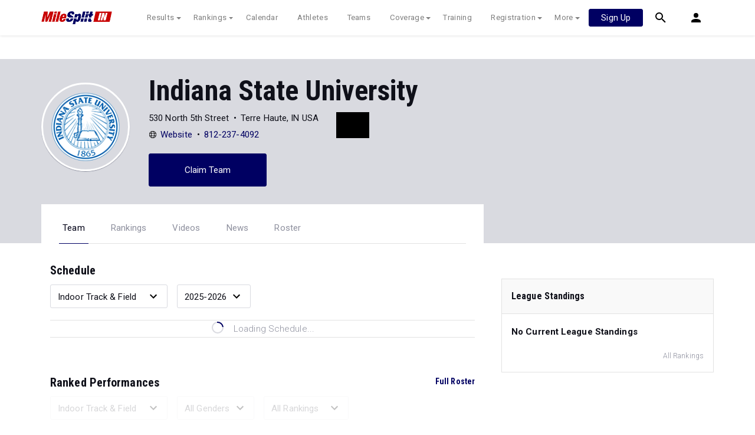

--- FILE ---
content_type: text/html; charset=UTF-8
request_url: https://in.milesplit.com/teams/2199-indiana-state-university
body_size: 12055
content:
<!doctype html>
<html lang="en">
<head>
    <script src="https://cmp.osano.com/AzyWAQS5NWEEWkU9/eab0a836-8bac-45b1-8b3e-e92e57e669db/osano.js?language=en"></script>
<script src="https://www.flolive.tv/osano-flo.js" ></script>    <!-- Google Tag Manager -->
<script>(function(w,d,s,l,i){w[l]=w[l]||[];w[l].push({'gtm.start':
            new Date().getTime(),event:'gtm.js'});var f=d.getElementsByTagName(s)[0],
        j=d.createElement(s),dl=l!='dataLayer'?'&l='+l:'';j.async=true;j.src=
        'https://www.googletagmanager.com/gtm.js?id='+i+dl;f.parentNode.insertBefore(j,f);
    })(window,document,'script','dataLayer','GTM-M962P37');</script>
<!-- End Google Tag Manager -->    <title>Indiana State University - Roster</title>

    <!-- Meta Block -->
            <meta charset="utf-8">
        <meta http-equiv="Content-Type" content="text/html; charset=utf-8" />
        <meta name="application-name" content="MileSplit Indiana" />
        <meta name="MobileOptimized" content="width" />
        <meta name="HandheldFriendly" content="true" />
        <meta name="apple-mobile-web-app-capable" content="yes" />
        <meta name="apple-mobile-web-app-status-bar-style" content="black" />
        <meta name="apple-touch-fullscreen" content="YES" />
        <meta name="viewport" content="width=device-width,initial-scale=1.0,minimum-scale=1.0,minimal-ui" />
        <meta name="format-detection" content="telephone=no;address=no;email=no" />
        <meta name="inmobi-site-verification" content="d3ac33f46ed8e33a0b3afa297531f596" />

        <!-- Meta SEO Block -->
                                                            <meta name="keywords" content="Indiana State University,Terre Haute,IN,USA" />
                                        <!-- End Meta SEO Block -->

        <!-- Meta Social Block -->
                    <!-- Facebook/OpenGraph -->
            <meta property="fb:admins" content="506280686,508214191" />
            <meta property="fb:app_id" content="261198561567" />
            <meta property="fb:page_id" content="104136371855" />
            <meta property="og:site_name" content="MileSplit Indiana" />
            <meta property="og:type" content="profile" />
            <meta property="og:title" name="twitter:title" content="Indiana State University - Roster" />
                                        <meta property="og:image" name="twitter:image:src" content="https://assets.sp.milesplit.com/team_logos/2199?v=1" />
                        <!-- Twitter -->
            <meta name="twitter:card" content="summary">
            <meta name="twitter:site" content="@milesplit">
                <!-- End Meta Social Block -->
        <!-- End Meta Block -->

    <!-- Schema.org -->
                <script type="application/ld+json">{"@context":"https:\/\/schema.org","@type":"SportsTeam","name":"Indiana State University","sport":"Cross Country \/ Track & Field","address":"530 North 5th Street Terre Haute, IN, USA","logo":"https:\/\/assets.sp.milesplit.com\/team_logos\/2199?v=1","url":"https:\/\/in.milesplit.com\/teams\/2199-indiana-state-university"}</script>
        <!-- End Schema.org -->

    <link rel="canonical" href="https://in.milesplit.com/teams/2199-indiana-state-university" />

    <!-- Icons -->
    <link href="https://assets.sp.milesplit.com/images/milesplit-favicon.png" rel="apple-touch-icon" />
    <link href="https://assets.sp.milesplit.com/images/milesplit-favicon.png" rel="shortcut icon" />
    <link rel="img_src" href="https://assets.sp.milesplit.com/images/milesplit-favicon.png" />

    <!-- Social/Sharing -->
    <link rel="publisher" href="https://plus.google.com/106335681194473166154" />

    <!-- CSS Block -->
                <link rel="stylesheet" href="https://css.sp.milesplit.com/style.css?build=20260115153858">
        <link rel="stylesheet" href="https://css.sp.milesplit.com/temp.css?build=20260115153858">
        <link rel="stylesheet" href="https://css.sp.milesplit.com/milesplit/recaptcha.css?build=20260115153858"/>
    
    <style>
        .data-row {
            padding: 0;
        }
    </style>
    <!-- End CSS Block -->

    <!-- Head Scripts Block -->
            <script src="https://code.jquery.com/jquery-3.3.1.min.js" integrity="sha256-FgpCb/KJQlLNfOu91ta32o/NMZxltwRo8QtmkMRdAu8=" crossorigin="anonymous"></script>
        <script src="https://stackpath.bootstrapcdn.com/bootstrap/4.4.1/js/bootstrap.bundle.min.js" integrity="sha384-6khuMg9gaYr5AxOqhkVIODVIvm9ynTT5J4V1cfthmT+emCG6yVmEZsRHdxlotUnm" crossorigin="anonymous"></script>
        <script src="https://www.recaptcha.net/recaptcha/enterprise.js?render=6LcfSNkjAAAAAEt-bQi1C9XVNfjQ8K_v-LXHecZj"></script>
        <!-- Google Analytics -->
        <script type="text/javascript">
            window.dataLayer = window.dataLayer || [];
            dataLayer.push ({
                'siteId'  : '15',
                'tld'     : 'com'
            });
        </script>

        <!-- Clarity -->
                    <script src="https://js.sp.milesplit.com/3rdparty/clarity.js?build=20260115153858"></script>
        
        <!-- Segment -->
        <script src="https://js.sp.milesplit.com/3rdparty/platform.js?build=20260115153858"></script>
        <script>
            !function(){var analytics=window.analytics=window.analytics||[];if(!analytics.initialize)if(analytics.invoked)window.console&&console.error&&console.error("Segment snippet included twice.");else{analytics.invoked=!0;analytics.methods=["trackSubmit","trackClick","trackLink","trackForm","pageview","identify","reset","group","track","ready","alias","debug","page","once","off","on","addSourceMiddleware","addIntegrationMiddleware","setAnonymousId","addDestinationMiddleware"];analytics.factory=function(e){return function(){var t=Array.prototype.slice.call(arguments);t.unshift(e);analytics.push(t);return analytics}};for(var e=0;e<analytics.methods.length;e++){var key=analytics.methods[e];analytics[key]=analytics.factory(key)}analytics.load=function(key,e){var t=document.createElement("script");t.type="text/javascript";t.async=!0;t.src="https://siop.flosports.tv/siop.js/v1/" + key + "/siop.min.js";;var n=document.getElementsByTagName("script")[0];n.parentNode.insertBefore(t,n);analytics._loadOptions=e};analytics._writeKey="r90fhunU3ddJmMaXcBYXLtAi2vkJHc5g";analytics._cdn="https://siop.flosports.tv";analytics.SNIPPET_VERSION="5.2.0";
                analytics.load("aNJHVzqtABqlCj8RMdLp4YsCVZ51nbs3");
                // Do identity call
                let rawSegmentIdentity = '';

                let userIdentity = false;
                if (rawSegmentIdentity){
                    userIdentity = JSON.parse(rawSegmentIdentity);
                }

                if (userIdentity) {
                    analytics.identify(
                        '',
                        userIdentity
                    );
                }
                // Do page call
                let args = ["Team - Home",{"browser":"Chrome","browser_version":"131.0.0.0","component":"App Component","device":"Desktop","device_brand":"Apple","node_id":2199,"node_type":"Team","page_category":"Team","subpage_category":"Home","paywall_present":1,"vertical":"MileSplit","site_id":15,"milesplit_site_id":"15","milesplit_site_code":"in"}];
                if (args.length > 1) {
                    analytics.page(
                        args[0],
                        args[1]
                    );
                }
                else {
                    analytics.page();
                }
            }}();
        </script>
        <script src="https://js.sp.milesplit.com/drivefaze/segment.js?build=20260115153858"></script>

        <!-- cointoss -->
        <script src="https://js.sp.milesplit.com/drivefaze/cointoss.js?build=20260115153858"></script>

        <!-- Framework -->
        <script src="https://js.sp.milesplit.com/drivefaze/prereq.js?build=20260115153858"></script>
        <script src="https://js.sp.milesplit.com/drivefaze/core.js?build=20260115153858"></script>
        <script src="https://js.sp.milesplit.com/drivefaze/api.js?build=20260115153858"></script>
        <script src="https://js.sp.milesplit.com/drivefaze/modal.js?build=20260115153858"></script>
        <script type="text/javascript">
            var ads = {
                'ga': {
                    'send': {
                        'hitType'         : 'event',
                        'eventCategory'   : 'dfp',
                        'eventAction'     : 'Initializing',
                        'eventLabel'      : 'Hi',
                        'eventValue'      : 'Hi',
                        'hitCallBack'     : function() {
                            _DF_.log('DFP Callback');
                        }
                    }
                },
                'page': {"subdomain":"in","module":"teams","moduleId":2199,"keywords":"","account":"NA"},
                'rules': []            };
            window.adData = ads;
        </script>


        <script src="https://js.sp.milesplit.com/drivefaze/pro/paywall.js?build=20260115153858"></script>


        <!-- Initialize site settings -->
        <script type="text/javascript">
            _DF_.init({
                subDomain: 'in',
                rootDomain: 'milesplit.com',
                userName: '',
                userToken:'',
                userID: '',
                appName: 'MileSplit',
                appHash: 'ff43b38459080abc8c408441e7df235c',
                siteId: '15',
                site: {"id":"15","subdomain":"in","shorthand":"Indiana","regionName":"Indiana","country":"USA","regionCode":"USA-IN","name":"MileSplit Indiana","baseUrl":"http:\/\/in.milesplit.us","type":"state","contactName":"","contactEmail":"","twitterUser":"MileSplitIN","twitterToken":"1113180025-thWK45vXd8WIz47dF04IivlQWtGq87UxDmQjFtP","twitterSecret":"Isp3Wu3uO1f8cPipRIFaoxOtF0WHxJLCoBgqnnS2fo","twitterWidgetId":"631841246017814529","googlePlus":"","facebookPage":"milesplitindiana","instagramUser":"","standardsId":"2","districtWord":"District","regionWord":"Region","conferenceWord":"Conference","countyWord":"County","classificationWord":"Classification","trackWord":"track & field","coversMs":"0","coversCollege":"1","indoor":"indoor","fieldUnits":"english","sports":"outdoor,indoor,cc,road","levels":"ms,hs,college","hsBoysCc":"5000m","hsGirlsCc":"5000m","hsGirlsOutdoor":"100m,200m,400m,800m,1600m,3200m,100H,300H,4x100m,4x400m,4x800m,S,D,LJ,HJ,PV","hsBoysOutdoor":"100m,200m,400m,800m,1600m,3200m,110H,300H,4x100m,4x400m,4x800m,S,D,LJ,HJ,PV","hsGirlsIndoor":"55m,60m,200m,400m,800m,1200m,1600m,Mile,3200m,2Mile,55H,60H,4x200m,4x400m,4x800m,DMR,HJ,LJ,PV,S,TJ,WT","hsBoysIndoor":"55m,60m,200m,400m,800m,1200m,1600m,Mile,3200m,2Mile,55H,60H,4x200m,4x400m,4x800m,DMR,HJ,LJ,PV,S,TJ,WT","msBoysCc":"3000m","msGirlsCc":"3000m","msBoysOutdoor":"100m,200m,400m,800m,1600m,3200m,110H,300H,4x100m,4x400m,4x800m,S,D,LJ,TJ,HJ,PV","msGirlsOutdoor":"100m,200m,400m,800m,1600m,3200m,100H,300H,4x100m,4x400m,4x800m,S,D,LJ,TJ,HJ,PV","separateClassesByGender":"0","vacant":"0","stats":"1","subscriptionRankings":"1","subscriptionStats":"1","subscriptionAthletes":"1","rankingsOptions":"level,league,dual,hand,wind,grade","rankingsDefaultWind":"all","rankingsDefaultLocation":"all","rankingsDefaultMeetType":"all","rankingsShowPolarBear":"0","outdoorStartRankings":"0401","ccStartRankings":"0815","indoorStartRankings":"1215","outdoorStartCalendar":"0324","ccStartCalendar":"0615","indoorStartCalendar":"1120","frontPageHtml":"","redirectTo":"","mailchimpInterestId":"16","frontPageVideoPlayer":"1","managerId":"969220","state":"IN"},
                accounts: {"domain":"https:\/\/accounts.milesplit.com","apiDomain":"https:\/\/api30.milesplit.com","signup":"\/signup","join":"\/join","login":"\/login","loginSuper":"\/login\/super","forgot":"\/login\/forgot","logout":"\/logout","register":"\/register","account":"\/account\/information","editAccount":"\/settings\/edit","subscription":"\/account\/subscriptions"}
            });
        </script>
        <!-- End Head Scripts Block -->
</head>

<body class="body profile">
<!-- Google Tag Manager (noscript) -->
<noscript><iframe src="https://www.googletagmanager.com/ns.html?id=GTM-M962P37"
                  height="0" width="0" style="display:none;visibility:hidden"></iframe></noscript>
<!-- End Google Tag Manager (noscript) --><!-- Body Open Block -->
    
<!-- Header Block -->
        <header class="navbar-height">

                                                                                                <div class="navbar-wrap navbar-white">
        <div class="container">
            <nav class="navbar navbar-expand-lg">
                <button class="navbar-toggler collapsed" type="button" data-toggle="collapse" data-target="#navbarNav">
                    <span class="navbar-toggler-icon"></span>
                </button>
                <a href="/"
                   class="navbar-brand logo-in"><span>MileSplit Indiana</span></a>
                <div class="collapse navbar-collapse" id="navbarNav">
                    <ul class="navbar-nav">
                        <li class="nav-item dropdown">
                            <a href="#" class="nav-link dropdown-toggle" data-toggle="dropdown">
                                Results
                            </a>
                            <div class="dropdown-menu">
                                <div class="container">
                                    <a class="dropdown-item" href="/results">
                                        Meet Results
                                    </a>
                                    <a class="dropdown-item" href="http://milesplit.live/overall">
                                        Live Results
                                    </a>
                                </div>
                            </div>
                        </li>
                        <li class="nav-item dropdown">
                            <a href="#" class="nav-link dropdown-toggle" data-toggle="dropdown">
                                Rankings
                            </a>
                            <div class="dropdown-menu">
                                <div class="container">
                                    <a class="dropdown-item" href="/rankings/flo50?year=2026&category=track">
                                        COROS MileSplit50
                                    </a>
                                    <a class="dropdown-item" href="/rankings/leaders/high-school-boys/cross-country">
                                        XC Lists</a>
                                    <a class="dropdown-item" href="/rankings/leaders/high-school-boys/indoor-track-and-field">
                                        Indoor Lists
                                    </a>
                                    <a class="dropdown-item" href="/rankings/leaders/high-school-boys/outdoor-track-and-field">
                                        Outdoor Lists
                                    </a>
                                    <a class="dropdown-item" href="/virtual-meets">
                                        Virtual Meets
                                    </a>
                                    <a class="dropdown-item" href="/teamscores">
                                        XC Team Scores
                                    </a>
                                    <a class="dropdown-item" href="/athletes/compare">
                                        Compare Athletes
                                    </a>
                                </div>
                            </div>
                        </li>
                        <li class="nav-item">
                            <a href="/calendar" class="nav-link">
                                Calendar
                            </a>
                        </li>
                        <li id="navAthletes" class="nav-item">
                            <a href="/athletes" class="nav-link">
                                Athletes
                            </a>
                        </li>
                                                    <li class="nav-item">
                                <a href="/teams" class="nav-link">
                                    Teams
                                </a>
                            </li>
                                                <li class="nav-item dropdown">
                            <a href="#" class="nav-link dropdown-toggle" data-toggle="dropdown">
                                Coverage
                            </a>
                            <div class="dropdown-menu">
                                <div class="container">
                                    <a class="dropdown-item" href="/photos">
                                        Photos
                                    </a>
                                    <a class="dropdown-item" href="/videos/meets">
                                        Videos
                                    </a>
                                    <a class="dropdown-item" href="/articles">
                                        Articles Archive
                                    </a>
                                    <a class="dropdown-item" href="/signings">
                                        College Commitments
                                    </a>
                                </div>
                            </div>
                        </li>
                        <li class="nav-item">
                            <a href="/training" class="nav-link">
                                Training
                            </a>
                        </li>
                        <li class="nav-item dropdown">
                            <a href="#" class="nav-link dropdown-toggle" data-toggle="dropdown">
                                Registration
                            </a>
                            <div class="dropdown-menu">
                                <div class="container">
                                    <a class="dropdown-item" href="/registration-landing">
                                        About
                                    </a>
                                    <a class="dropdown-item" href="/meet-creation">
                                        Setup Meet
                                    </a>
                                                                        <a class="dropdown-item" href="https://support.milesplit.com">
                                        FAQ/Help
                                    </a>
                                </div>
                            </div>
                        </li>
                        <li class="nav-item dropdown">
                            <a href="#" class="nav-link dropdown-toggle" data-toggle="dropdown">
                                More
                            </a>
                            <div class="dropdown-menu">
                                <div class="container">
                                    <a class="dropdown-item" href="https://www.boulderbibs.com/collections/milesplit" target="_blank">Bibs</a>
                                                                            <a class="dropdown-item" href="/timing">
                                            Timing Companies
                                        </a>
                                                                        <a class="dropdown-item" href="/calc">
                                        Conversion Calculator
                                    </a>
                                    <a class="dropdown-item" href="/racetab">
                                        RaceTab
                                    </a>
                                    <a class="dropdown-item" href="/network">
                                        MileSplit Network
                                    </a>

                                </div>
                            </div>
                        </li>
                    </ul>
                </div>

                                <nav id="navbarUpgradePill" class="navbarUpgradePill">
                    <div class="button">
                        <a href="/join">
                            <button class="btn btn-primary btn-s">Sign Up</button>
                        </a>
                    </div>
                </nav>
                
                <div id="navbarSearch" class="navbarSearch">
                    <a href="/search">
                        <div class="icon icon-search navbar-height"></div>
                    </a>
                </div>

                <div id="navbarAccount" class="navbarAccount dropdown">
                    <div class="icon icon-account navbar-height" data-toggle="dropdown">
                        <span>Account</span>
                    </div>
                    <div class="dropdown-menu">
                        <div class="container">
                                                            <a class="dropdown-item" href="/login?next=https%3A%2F%2Fin.milesplit.com%2Fteams%2F2199-indiana-state-university&ref=navbar">
                                    Log In
                                </a>
                                <a class="dropdown-item" href="/join?next=https%3A%2F%2Fin.milesplit.com%2Fteams%2F2199-indiana-state-university&ref=navbar">
                                    Sign Up
                                </a>
                                                    </div>
                    </div>
                </div>
            </nav>
        </div>
    </div>
</header>

<script type="text/javascript">
    new Drivefaze.Cointoss('mspt_3577_logged_out_upgrade_pill_v2', {
        variationId: ,
        toggleVariation: false
    });
</script>
<!-- End Header Block -->

<!-- Leaderboard Atf Ad Block -->
    <section class="advertisement-leaderboard">
    <div id="leaderboard_atf" class="advertisement"></div>
</section><!-- End Leaderboard Atf Ad Block -->

<!-- Post Header Block -->
    <section class="post-header">
        <section class="container container-jumbotron">
            <div class="row">
                <div class="col-md-12 col-lg-8">
                    <div class="jumbotron">
            <img class="avatar" src="https://assets.sp.milesplit.com/team_logos/2199?v=1" alt="Indiana State University">
        <section class="jumbotron-content">
        <h1>Indiana State University</h1>
        <div class="profile" style="display: flex;">
            <div class="info" style="margin-right: 30px;">
                                    <ul class="list-horizontal list-bullets">
                                                    <li class="align-horizontal">
                                                                                                    <span>530 North 5th Street</span>
                                                            </li>
                                                    <li class="align-horizontal">
                                                                                                    <span>Terre Haute, IN USA</span>
                                                            </li>
                                            </ul>
                                    <ul class="list-horizontal list-bullets">
                                                    <li class="align-horizontal">
                                <svg xmlns="http://www.w3.org/2000/svg" class="icon icon-web" width="24" height="24" viewBox="0 0 24 24">
    <path d="M12 1.5C6.2 1.5 1.5 6.2 1.5 12S6.2 22.5 12 22.5 22.5 17.8 22.5 12 17.8 1.5 12 1.5zm8.2 6.4h-3.5c-.4-1.9-1-3.5-1.8-4.6 2.3.8 4.2 2.5 5.3 4.6zM15.7 12c0 1-.1 1.9-.2 2.7h-7c-.2-.8-.2-1.7-.2-2.7s.1-1.9.2-2.7h7.1c.1.8.1 1.7.1 2.7zM12 2.9c1.1 0 2.6 1.9 3.3 5.1H8.7c.7-3.3 2.2-5.1 3.3-5.1zm-2.9.4c-.8 1.2-1.4 2.8-1.8 4.6H3.8c1.1-2.1 3-3.8 5.3-4.6zM2.9 12c0-.9.1-1.9.4-2.7h3.8c-.1.9-.2 1.8-.2 2.7s.1 1.8.2 2.7H3.3c-.3-.8-.4-1.8-.4-2.7zm.9 4.1h3.5c.4 1.9 1 3.5 1.8 4.6-2.3-.8-4.2-2.5-5.3-4.6zm8.2 5c-1.1 0-2.6-1.9-3.3-5.1h6.6c-.7 3.3-2.2 5.1-3.3 5.1zm2.9-.4c.8-1.1 1.4-2.7 1.8-4.6h3.5c-1.1 2.1-3 3.8-5.3 4.6zm2-6c.1-.9.2-1.8.2-2.7s-.1-1.8-.2-2.7h3.8c.3.9.4 1.8.4 2.7s-.1 1.9-.4 2.7h-3.8z"/>
</svg>                                                                    <a href="http://www.gosycamores.com/HomePage.dbml?DB_OEM_ID=15200">Website</a>
                                                            </li>
                                                    <li class="align-horizontal">
                                                                                                    <a href="tel:8122374092">812-237-4092</a>
                                                            </li>
                                            </ul>
                            </div>
            <div class="teamColors" style="width: 56px; margin-top: 4px;">
                <div style="background-color: #000000; height: 22px;"></div>
                <div style="background-color: #000000; height: 22px;"></div>
            </div>
        </div>
                                    <a href="https://in.milesplit.com/teams/2199-indiana-state-university/claim" class="jumbotron-action btn btn-primary" rel="nofollow">Claim Team</a>
                        </section>
</div>
                </div>
            </div>
        </section>
        <section class="container container-navigation">
            <div class="row">
                <div class="col-md-12 col-lg-8">
                                        <nav class="navigation-profile">
    <ul class="navigation">
                    <li class="navigation-item active">
                <a class="navigation-link" href="https://in.milesplit.com/teams/2199-indiana-state-university">Team</a>
            </li>
                    <li class="navigation-item">
                <a class="navigation-link" href="https://in.milesplit.com/teams/2199-indiana-state-university/rankings">Rankings</a>
            </li>
                    <li class="navigation-item">
                <a class="navigation-link" href="https://in.milesplit.com/teams/2199-indiana-state-university/videos">Videos</a>
            </li>
                    <li class="navigation-item">
                <a class="navigation-link" href="https://in.milesplit.com/teams/2199-indiana-state-university/articles">News</a>
            </li>
                    <li class="navigation-item">
                <a class="navigation-link" href="https://in.milesplit.com/teams/2199-indiana-state-university/roster">Roster</a>
            </li>
            </ul>
</nav>                </div>
            </div>
        </section>
    </section>
<!-- End Post Header Block -->

<!-- Page Block -->
    <div class="page container">
                                            <div class="row position-relative">
            <!-- Template Block -->
                            <main class="main col-sm-12 col-md-8" role="main">    <section>
        <h4>Schedule</h4>
        <div class="data-set-filters">
                        <div class="select-wrapper">
    <select
            id=scheduleSeason
            
            class="form-control "
                        
    >
                                            <option class="dropdown-item" value="indoor" selected >Indoor Track &amp; Field</option>
                                                <option class="dropdown-item" value="outdoor" >Outdoor Track &amp; Field</option>
                                                <option class="dropdown-item" value="cc" >Cross Country</option>
                            </select>
</div>                        <div class="select-wrapper">
    <select
            id=scheduleSeasonYear
            
            class="form-control "
                        
    >
                                            <option class="dropdown-item" value="2025" >2025-2026</option>
                                                <option class="dropdown-item" value="2024" >2024-2025</option>
                                                <option class="dropdown-item" value="2023" >2023-2024</option>
                                                <option class="dropdown-item" value="2022" >2022-2023</option>
                                                <option class="dropdown-item" value="2021" >2021-2022</option>
                                                <option class="dropdown-item" value="2020" >2020-2021</option>
                                                <option class="dropdown-item" value="2019" >2019-2020</option>
                                                <option class="dropdown-item" value="2018" >2018-2019</option>
                                                <option class="dropdown-item" value="2017" >2017-2018</option>
                                                <option class="dropdown-item" value="2016" >2016-2017</option>
                                                <option class="dropdown-item" value="2015" >2015-2016</option>
                            </select>
</div>        </div>
                <ul
        id=schedule
        class="data-set "
                    data-team-id="2199"
        >
                    <li class="data-row loading">
                    <div class="data-point w-100 d-flex justify-content-center">
                        <svg xmlns="http://www.w3.org/2000/svg" class="icon-animated icon-spinner" width="24" height="24" viewBox="0 0 24 24">
    <path class="icon-spinner-base" d="M12 20a8 8 0 0 1-8-8 8 8 0 0 1 8-8 8 8 0 0 1 8 8 8 8 0 0 1-8 8m0-18A10 10 0 0 0 2 12a10 10 0 0 0 10 10 10 10 0 0 0 10-10A10 10 0 0 0 12 2z"/>
    <path class="icon-spinner-top" d="M12 4V2A10 10 0 0 0 2 12h2a8 8 0 0 1 8-8z">
        <animateTransform attributeName="transform" attributeType="XML" dur="1s" from="0 12 12" repeatCount="indefinite" to="360 12 12" type="rotate"/>
    </path>
</svg>
                        <span class="ml-3 text-lighter">Loading Schedule...</span>
                    </div>
                </li>
            </ul>            </section>
    <section>
        <h4>Ranked Performances<a href="https://in.milesplit.com/teams/2199-indiana-state-university/roster" class="link-bold float-right">Full Roster</a></h4>
                <div class="data-set-filters">
                        <div class="select-wrapper select-disabled">
    <select
            id=rankedPerformancesFilterSeason
            
            class="form-control "
                         disabled
    >
                                            <option class="dropdown-item" value="indoor" selected >Indoor Track &amp; Field</option>
                                                <option class="dropdown-item" value="outdoor" >Outdoor Track &amp; Field</option>
                                                <option class="dropdown-item" value="cc" >Cross Country</option>
                            </select>
</div>                                    <div class="select-wrapper d-none d-md-block select-disabled">
    <select
            id=rankedPerformancesFilterGender
            
            class="form-control "
                         disabled
    >
                                            <option class="dropdown-item" value="" selected >All Genders</option>
                                                <option class="dropdown-item" value="F" >Female</option>
                                                <option class="dropdown-item" value="M" >Male</option>
                            </select>
</div>                        <div class="select-wrapper select-disabled">
    <select
            id=rankedPerformancesFilterType
            
            class="form-control "
                         disabled
    >
                                            <option class="dropdown-item" value="" >All Rankings</option>
                                                <option class="dropdown-item" value="1" >Top Rankings</option>
                            </select>
</div>        </div>
                <div class="paywall-overlay-container paywall-active">
                <div class="paywall paywall-overlay">
        <span>To unlock all rankings, subscribe to</span>
        <svg xmlns="http://www.w3.org/2000/svg" xmlns:xlink="http://www.w3.org/1999/xlink" class="logo logo-milesplit"
     viewBox="0 0 760 200" width="400">
  <use class="logo-text-mile" xlink:href="/css/images/logo/sprite-ms-logos.svg#text-mile"/>
  <use class="logo-text-split" xlink:href="/css/images/logo/sprite-ms-logos.svg#text-split"/>
</svg>

        <a class="paywall-action btn btn-primary segment-tracked" href="/join?ref=team-2199-tab-roster&amp;next=https%3A%2F%2Fin.milesplit.com%2Fteams%2F2199-indiana-state-university" data-segment="{&quot;event_fired&quot;:&quot;Link Clicked&quot;,&quot;name&quot;:&quot;Team Profile&quot;}">
            Join Now
        </a>
        <span>Already a Pro member? <a href="/login?ref=team-2199-tab-roster&amp;next=https%3A%2F%2Fin.milesplit.com%2Fteams%2F2199-indiana-state-university">Log In</a></span>
    </div>
            <ul
        id=rankedPerformances
        class="data-set "
                    data-team-id="2199"
        >
                        <li class="data-row loading">
                        <div class="data-point w-100 d-flex justify-content-center">
                            <svg xmlns="http://www.w3.org/2000/svg" class="icon-animated icon-spinner" width="24" height="24" viewBox="0 0 24 24">
    <path class="icon-spinner-base" d="M12 20a8 8 0 0 1-8-8 8 8 0 0 1 8-8 8 8 0 0 1 8 8 8 8 0 0 1-8 8m0-18A10 10 0 0 0 2 12a10 10 0 0 0 10 10 10 10 0 0 0 10-10A10 10 0 0 0 12 2z"/>
    <path class="icon-spinner-top" d="M12 4V2A10 10 0 0 0 2 12h2a8 8 0 0 1 8-8z">
        <animateTransform attributeName="transform" attributeType="XML" dur="1s" from="0 12 12" repeatCount="indefinite" to="360 12 12" type="rotate"/>
    </path>
</svg>
                            <span class="ml-3 text-lighter">Loading Ranked Performances...</span>
                        </div>
                    </li>
                </ul>        </div>
            </section>
                <section  class="media-block-group">
                        <header class="group-heading">
                <h4 class="group-title">Top Articles</h4>
                                    <a href="https://in.milesplit.com/teams/2199-indiana-state-university/articles" class="link-bold">More News</a>
                            </header>
                <section class="group-container">
                                    <div class="media-block" >
    <div class="media-block-hero" title="Ohio Interviews: Nike Cross Regional Midwest">
                 <a href="/articles/353633/ohio-interviews-nike-cross-regional-midwest"> <img class="media-block-thumb" src="https://d193frjqb908ar.cloudfront.net/[base64]?Expires=1927104975&amp;Signature=Saf~pbkgw8yCDoAyHYWxExbGNuF9QTx7w~kAS-pQkIiOKnPAA708HrEmOYMNhT6DD~CehFLJqmohi6KDVn~-M8qB-ZhOiUokNz9Dltzu2rcaQP~laHl0MvH9oFfjGhZm5ad~iftfxDxvL9i7Hq0VAJcBqGAi1gSpKCjd8X88u0BM8mfuP1OXzVPZVUxAxGZKbs2tQwB6QZ7KqCEX0fS~AO9peREX1G0-M4UgYxKqFgVI5vaO9CAPpmLH64qsFoX3e6eJ7PgAx6kKuu7lGxAwPFGPQDqcOaIzL465va0lQ~IVqbVnmRK8J2FbaTStfCTNyqk37aETAkwYUfZLts4D9g__&amp;Key-Pair-Id=APKAJT7QBXJV435KU6MQ" alt=""> </a>             </div>
    <div class="media-block-detail">
        <h5 class="block-title text-bold">
                            <a href="/articles/353633/ohio-interviews-nike-cross-regional-midwest">Ohio Interviews: Nike Cross Regional Midwest...</a>
                    </h5>
                    <p class="block-date text-small text-lighter">
                <time datetime="2024-11-20">Nov 20, 2024</time>
            </p>
                            <p class="block-description">Post-race reactions from Ohio-based athletes, who made the trip over to Terre Haute, IN to c...</p>
            </div>
</div>                            <div class="media-block" >
    <div class="media-block-hero" title="Results: 2024 Nike Cross Regional Midwest">
                 <a href="/articles/353551/results-2024-nike-cross-regional-midwest"> <img class="media-block-thumb" src="https://d193frjqb908ar.cloudfront.net/[base64]?Expires=1927104975&amp;Signature=IShXg5XGqLUXL4-O06hq-zYtIzmPpa7yjNtPsOo3mZ1oXkkBHwRAWeAbydHwbfuWjMhNaBch8VtbCzobj1FXmAL7cDdbEfLpgeJ~nFN67SOmm8eSzyb~60WPFCuifXLYHgsYOUdSOQhNuLaeoH6ldop2BE4PHOeF-9Z25AQVUnFSHe2Zh4M9qFIq2UOjylSfICO1vd~BIdsrhjWPWfBIg3LjCwgrzwKmek3ltUyeWjgdALYLTusOd32lrTVXmL2Zy4TnY06bjs0AD93~TbGlnfyhl5QS4pZoQ41e5ujFuoJ6pTNsEzZhfPuFBSBomjGsbhk4N73cdNU8Xv0V~3z~wA__&amp;Key-Pair-Id=APKAJT7QBXJV435KU6MQ" alt=""> </a>             </div>
    <div class="media-block-detail">
        <h5 class="block-title text-bold">
                            <a href="/articles/353551/results-2024-nike-cross-regional-midwest">Results: 2024 Nike Cross Regional Midwest...</a>
                    </h5>
                    <p class="block-date text-small text-lighter">
                <time datetime="2024-11-17">Nov 17, 2024</time>
            </p>
                            <p class="block-description">Complete meet results from the Nike Cross Regional Midwest meet held at LaVern Gibson XC Cou...</p>
            </div>
</div>                            <div class="media-block" >
    <div class="media-block-hero" title="Meets On Tap: Coverages At Medina, Milford, Trumbull County">
                 <a href="/articles/351738/meets-on-tap-coverages-at-medina-milford-trumbull-county"> <img class="media-block-thumb" src="https://d193frjqb908ar.cloudfront.net/[base64]?Expires=1927104975&amp;Signature=B-y8HUJYaF~MKJ3aq81Af2-uKhioIvDDvGDDewgCRsYxi0yEBDM7i8Ug6M1pGTu6v-B4~HDep9VYXrdiDOvofY6fZ5Mm60goOudihH6y4l7Vk1v7G6RiMwVhBnyXzoYbejJ-a7ozOO5t6N0scqdJnlzqPMtEaP37ywndnbbWAfd39pW1TrUK9X3R~WMdoIilBopF914DNnvX0NWvYAZiY~L3ifO7foTqu7fioFISuJqjheQFY1~EaOeU~k9aJy-zY14h6p4upFLFpczIxMXJtV4-Ymrle82tDbne5LpIhGV09x45JINQL4UxbLMya2JvBu08ERxr9XMm5avpc2-3Kg__&amp;Key-Pair-Id=APKAJT7QBXJV435KU6MQ" alt=""> </a>             </div>
    <div class="media-block-detail">
        <h5 class="block-title text-bold">
                            <a href="/articles/351738/meets-on-tap-coverages-at-medina-milford-trumbull-county">Meets On Tap: Coverages At Medina, Milford, Trumbull County...</a>
                    </h5>
                    <p class="block-date text-small text-lighter">
                <time datetime="2024-10-03">Oct 03, 2024</time>
            </p>
                            <p class="block-description">A comprehensive listing of XC meets scheduled for this weekend including our team&#039;s featured...</p>
            </div>
</div>                        </section>
</section>    </main>
    <aside class="sidebar sidebar-right sidebar-stalker col-sm-12 col-md-4">    <section class="advertisement-rectangle">
    <div id="rectangle_atf" class="advertisement"></div>
</section>
        
        <section class="widget  ">
            <header class="widget-header">
            <h5 class="widget-title">League Standings</h5>
        </header>
        <section class="widget-body">
                    <ul
        id=widget-league-standings
        class="data-set mb-0 border-top-0"
        >
                                                <li class="data-row border-bottom-0">
                            <div class="data-point w-100 text-bold">No Current League Standings</div>
                        </li>
                                    </ul>            </section>
            <footer class="widget-footer">
            <a href="https://in.milesplit.com/teams/2199-indiana-state-university/rankings">All Rankings</a>
        </footer>
    </section>                    <section class="advertisement-rectangle">
    <div id="rectangle_btf" class="advertisement"></div>
</section></aside>
            <!-- End Template Block -->
        </div>
    </div>
<!-- End Page Block -->

<!-- Pre Footer Block -->
<!-- End Pre Footer Block -->

<!-- Leaderboard Btf Ad Block -->
<!-- End Leaderboard Btf Ad Block -->

<!-- Footer Block -->
    <footer class="footer footer-primary">
    <div class="container">
        <svg xmlns="http://www.w3.org/2000/svg" xmlns:xlink="http://www.w3.org/1999/xlink" class="logo logo-milesplit"
     viewBox="0 0 760 200" width="400">
  <use class="logo-text-mile" xlink:href="/css/images/logo/sprite-ms-logos.svg#text-mile"/>
  <use class="logo-text-split" xlink:href="/css/images/logo/sprite-ms-logos.svg#text-split"/>
</svg>

        <ul class="navigation list-bullets">
            <li>
                <div class="copyright">&copy;2026 FloSports Inc.</div>
            </li>
                        <li>
                <div class="editor">Senior Editor: <strong><a class="navigation-link" href="mailto:"></a></strong>
                </div>
            </li>
                    </ul>
        <ul class="navigation list-bullets">
            <li class="navigation-item">
                <a class="navigation-link" href="https://support.milesplit.com">Contact Us</a>
            </li>
            <li class="navigation-item">
                <a class="navigation-link" href="https://www.flosports.tv/privacy-policy/">Privacy Policy</a>
            </li>
            <li class="navigation-item">
                <a class="navigation-link" href="https://www.flosports.tv/terms-of-service/">Terms of Use</a>
            </li>
            <li class="navigation-item">
                <a class="navigation-link" href="#" id="cookiePref" onclick="">Cookie Preferences / Do Not Sell or Share My Personal Information</a>
            </li>
        </ul>
    </div>
    <p class="page-speed" data-cachekey="" data-environment="Production"
       hidden>
        Generated by 10.1.2.18        fresh in 949 milliseconds
    </p>
</footer>
<!-- End Footer Block -->

<!-- Body Close Block -->
    <section class="advertisement-leaderboard-mobile advertisement-adhesion d-md-none">
    <div id="div-gpt-ad-1579202155582-0" class="advertisement"></div>
</section><!-- End Body Close Block -->

<!-- Block Footer Scripts -->
            <script>
    $(document).ready(function () {
        $(document).on("click", '#cookiePref', function (e) {
            e.preventDefault();
            Osano.cm.showDrawer('osano-cm-dom-info-dialog-open')
        })
    })
</script>    <script type="text/javascript" src="https://js.sp.milesplit.com/drivefaze/common.js?build=20260115153858"></script>

        <script src="https://cdnjs.cloudflare.com/ajax/libs/handlebars.js/4.7.7/handlebars.runtime.min.js" integrity="sha512-1JsLHOJ3aKKxY96SA64yDTGQXo46wjivsGj6LiZGQaz0V6cGpGjfFOm1fnH9WkNwf8FFaIU8jVrvAjSESKESww==" crossorigin="anonymous" referrerpolicy="no-referrer"></script>
    <script src="https://js.sp.milesplit.com/ms18/teams/handlebarTemplates.js?build=20260115153858"></script>
    <script src="https://js.sp.milesplit.com/ms18/teams/sidebar.js?build=20260115153858"></script>

        <script src="https://js.sp.milesplit.com/drivefaze/modal/video.js?build=20260115153858"></script>
    <script src="https://js.sp.milesplit.com/ms18/teams/index.js?build=20260115153858"></script>
        <script type="text/javascript">
        $('#topVideos').find('.media-block').click(function(e) {
            var videoTitle = $(this).find('.block-title').text().trim();
            var src = '/videos/embed/'+$(this).data('id')+'?autoplay=true';
            new Drivefaze.Modals.Video(
                'videoModal',
                videoTitle,
                { src: src }
            ).init();
        });
    </script>
<!-- End Block Footer Scripts -->
</body>
</html>


--- FILE ---
content_type: text/javascript
request_url: https://rumcdn.geoedge.be/33cea31c-ec69-44af-afb7-3e0656e35da6/grumi.js
body_size: 86710
content:
var grumiInstance = window.grumiInstance || { q: [] };
(function createInstance (window, document, options = { shouldPostponeSample: false }) {
	!function r(i,o,a){function s(n,e){if(!o[n]){if(!i[n]){var t="function"==typeof require&&require;if(!e&&t)return t(n,!0);if(c)return c(n,!0);throw new Error("Cannot find module '"+n+"'")}e=o[n]={exports:{}};i[n][0].call(e.exports,function(e){var t=i[n][1][e];return s(t||e)},e,e.exports,r,i,o,a)}return o[n].exports}for(var c="function"==typeof require&&require,e=0;e<a.length;e++)s(a[e]);return s}({1:[function(e,t,n){var r=e("./config.js"),i=e("./utils.js");t.exports={didAmazonWin:function(e){var t=e.meta&&e.meta.adv,n=e.preWinningAmazonBid;return n&&(t=t,!i.isEmptyObj(r.amazonAdvIds)&&r.amazonAdvIds[t]||(t=e.tag,e=n.amzniid,t.includes("apstag.renderImp(")&&t.includes(e)))},setAmazonParametersToSession:function(e){var t=e.preWinningAmazonBid;e.pbAdId=void 0,e.hbCid=t.crid||"N/A",e.pbBidder=t.amznp,e.hbCpm=t.amznbid,e.hbVendor="A9",e.hbTag=!0}}},{"./config.js":5,"./utils.js":24}],2:[function(e,t,n){var l=e("./session"),r=e("./urlParser.js"),m=e("./utils.js"),i=e("./domUtils.js").isIframe,f=e("./htmlParser.js"),g=e("./blackList").match,h=e("./ajax.js").sendEvent,o=".amazon-adsystem.com",a="/dtb/admi",s="googleads.g.doubleclick.net",e="/pagead/",c=["/pagead/adfetch",e+"ads"],d=/<iframe[^>]*src=['"]https*:\/\/ads.\w+.criteo.com\/delivery\/r\/.+<\/iframe>/g,u={};var p={adsense:{type:"jsonp",callbackName:"a"+ +new Date,getJsUrl:function(e,t){return e.replace("output=html","output=json_html")+"&callback="+t},getHtml:function(e){e=e[m.keys(e)[0]];return e&&e._html_},shouldRender:function(e){var e=e[m.keys(e)[0]],t=e&&e._html_,n=e&&e._snippet_,e=e&&e._empty_;return n&&t||e&&t}},amazon:{type:"jsonp",callbackName:"apstag.renderImp",getJsUrl:function(e){return e.replace("/admi?","/admj?").replace("&ep=%7B%22ce%22%3A%221%22%7D","")},getHtml:function(e){return e.html},shouldRender:function(e){return e.html}},criteo:{type:"js",getJsHtml:function(e){var t,n=e.match(d);return n&&(t=(t=n[0].replace(/iframe/g,"script")).replace(/afr.php|display.aspx/g,"ajs.php")),e.replace(d,t)},shouldRender:function(e){return"loading"===e.readyState}}};function y(e){var t,n=e.url,e=e.html;return n&&((n=r.parse(n)).hostname===s&&-1<c.indexOf(n.pathname)&&(t="adsense"),-1<n.hostname.indexOf(o))&&-1<n.pathname.indexOf(a)&&(t="amazon"),(t=e&&e.match(d)?"criteo":t)||!1}function v(r,i,o,a){e=i,t=o;var e,t,n,s=function(){e.src=t,h({type:"adfetch-error",meta:JSON.stringify(l.meta)})},c=window,d=r.callbackName,u=function(e){var t,n=r.getHtml(e),e=(l.bustedUrl=o,l.bustedTag=n,r.shouldRender(e));t=n,(t=f.parse(t))&&t.querySelectorAll&&(t=m.map(t.querySelectorAll("[src], [href]"),function(e){return e.src||e.href}),m.find(t,function(e){return g(e).match}))&&h({type:"adfetch",meta:JSON.stringify(l.meta)}),!a(n)&&e?(t=n,"srcdoc"in(e=i)?e.srcdoc=t:((e=e.contentWindow.document).open(),e.write(t),e.close())):s()};for(d=d.split("."),n=0;n<d.length-1;n++)c[d[n]]={},c=c[d[n]];c[d[n]]=u;var u=r.getJsUrl(o,r.callbackName),p=document.createElement("script");p.src=u,p.onerror=s,p.onload=function(){h({type:"adfetch-loaded",meta:JSON.stringify(l.meta)})},document.scripts[0].parentNode.insertBefore(p,null)}t.exports={shouldBust:function(e){var t,n=e.iframe,r=e.url,e=e.html,r=(r&&n&&(t=i(n)&&!u[n.id]&&y({url:r}),u[n.id]=!0),y({html:e}));return t||r},bust:function(e){var t=e.iframe,n=e.url,r=e.html,i=e.doc,o=e.inspectHtml;return"jsonp"===(e=p[y(e)]).type?v(e,t,n,o):"js"===e.type?(t=i,n=r,i=(o=e).getJsHtml(n),l.bustedTag=n,!!o.shouldRender(t)&&(t.write(i),!0)):void 0},checkAndBustFriendlyAmazonFrame:function(e,t){(e=e.defaultView&&e.defaultView.frameElement&&e.defaultView.frameElement.id)&&e.startsWith("apstag")&&(l.bustedTag=t)}}},{"./ajax.js":3,"./blackList":4,"./domUtils.js":8,"./htmlParser.js":13,"./session":21,"./urlParser.js":23,"./utils.js":24}],3:[function(e,t,n){var i=e("./utils.js"),o=e("./config.js"),r=e("./session.js"),a=e("./domUtils.js"),s=e("./jsUtils.js"),c=e("./methodCombinators.js").before,d=e("./tagSelector.js").getTag,u=e("./constants.js"),e=e("./natives.js"),p=e.fetch,l=e.XMLHttpRequest,m=e.Request,f=e.TextEncoder,g=e.postMessage,h=[];function y(e,t){e(t)}function v(t=null){i.forEach(h,function(e){y(e,t)}),h.push=y}function b(e){return e.key=r.key,e.imp=e.imp||r.imp,e.c_ver=o.c_ver,e.w_ver=r.wver,e.w_type=r.wtype,e.b_ver=o.b_ver,e.ver=o.ver,e.loc=location.href,e.ref=document.referrer,e.sp=r.sp||"dfp",e.cust_imp=r.cust_imp,e.cust1=r.meta.cust1,e.cust2=r.meta.cust2,e.cust3=r.meta.cust3,e.caid=r.meta.caid,e.scriptId=r.scriptId,e.crossOrigin=!a.isSameOriginWin(top),e.debug=r.debug,"dfp"===r.sp&&(e.qid=r.meta.qid),e.cdn=o.cdn||void 0,o.accountType!==u.NET&&(e.cid=r.meta&&r.meta.cr||123456,e.li=r.meta.li,e.ord=r.meta.ord,e.ygIds=r.meta.ygIds),e.at=o.accountType.charAt(0),r.hbTag&&(e.hbTag=!0,e.hbVendor=r.hbVendor,e.hbCid=r.hbCid,e.hbAdId=r.pbAdId,e.hbBidder=r.pbBidder,e.hbCpm=r.hbCpm,e.hbCurrency=r.hbCurrency),"boolean"==typeof r.meta.isAfc&&(e.isAfc=r.meta.isAfc,e.isAmp=r.meta.isAmp),r.meta.hasOwnProperty("isEBDA")&&"%"!==r.meta.isEBDA.charAt(0)&&(e.isEBDA=r.meta.isEBDA),r.pimp&&"%_pimp%"!==r.pimp&&(e.pimp=r.pimp),void 0!==r.pl&&(e.preloaded=r.pl),e.site=r.site||a.getTopHostname(),e.site&&-1<e.site.indexOf("safeframe.googlesyndication.com")&&(e.site="safeframe.googlesyndication.com"),e.isc=r.isc,r.adt&&(e.adt=r.adt),r.isCXM&&(e.isCXM=!0),e.ts=+new Date,e.bdTs=o.bdTs,e}function w(t,n){var r=[],e=i.keys(t);return void 0===n&&(n={},i.forEach(e,function(e){void 0!==t[e]&&void 0===n[e]&&r.push(e+"="+encodeURIComponent(t[e]))})),r.join("&")}function E(e){e=i.removeCaspr(e),e=r.doubleWrapperInfo.isDoubleWrapper?i.removeWrapperXMP(e):e;return e=4e5<e.length?e.slice(0,4e5):e}function j(t){return function(){var e=arguments[0];return e.html&&(e.html=E(e.html)),e.tag&&(e.tag=E(e.tag)),t.apply(this,arguments)}}e=c(function(e){var t;e.hasOwnProperty("byRate")&&!e.byRate||(t=a.getAllUrlsFromAllWindows(),"sample"!==e.r&&"sample"!==e.bdmn&&t.push(e.r),e[r.isPAPI&&"imaj"!==r.sp?"vast_content":"tag"]=d(),e.urls=JSON.stringify(t),e.hc=r.hc,e.vastUrls=JSON.stringify(r.vastUrls),delete e.byRate)}),c=c(function(e){e.meta=JSON.stringify(r.meta),e.client_size=r.client_size});function O(e,t){var n=new l;n.open("POST",e),n.setRequestHeader("Content-type","application/x-www-form-urlencoded"),n.send(w(t))}function A(t,e){return o=e,new Promise(function(t,e){var n=(new f).encode(w(o)),r=new CompressionStream("gzip"),i=r.writable.getWriter();i.write(n),i.close(),new Response(r.readable).arrayBuffer().then(function(e){t(e)}).catch(e)}).then(function(e){e=new m(t,{method:"POST",body:e,mode:"no-cors",headers:{"Content-type":"application/x-www-form-urlencoded","Accept-Language":"gzip"}});p(e)});var o}function T(e,t){p&&window.CompressionStream?A(e,t).catch(function(){O(e,t)}):O(e,t)}function _(e,t){r.hasFrameApi&&!r.frameApi?g.call(r.targetWindow,{key:r.key,request:{url:e,data:t}},"*"):T(e,t)}r.frameApi&&r.targetWindow.addEventListener("message",function(e){var t=e.data;t.key===r.key&&t.request&&(T((t=t.request).url,t.data),e.stopImmediatePropagation())});var I,x={};function k(r){return function(n){h.push(function(e){if(e&&e(n),n=b(n),-1!==r.indexOf(o.reportEndpoint,r.length-o.reportEndpoint.length)){var t=r+w(n,{r:!0,html:!0,ts:!0});if(!0===x[t]&&!(n.rbu||n.is||3===n.rdType||n.et))return}x[t]=!0,_(r,n)})}}let S="https:",C=S+o.apiUrl+o.reportEndpoint;t.exports={sendInit:s.once(c(k(S+o.apiUrl+o.initEndpoint))),sendReport:e(j(k(S+o.apiUrl+o.reportEndpoint))),sendError:k(S+o.apiUrl+o.errEndpoint),sendDebug:k(S+o.apiUrl+o.dbgEndpoint),sendStats:k(S+o.apiUrl+(o.statsEndpoint||"stats")),sendEvent:(I=k(S+o.apiUrl+o.evEndpoint),function(e,t){var n=o.rates||{default:.004},t=t||n[e.type]||n.default;Math.random()<=t&&I(e)}),buildRbuReport:e(j(b)),sendRbuReport:_,processQueue:v,processQueueAndResetState:function(){h.push!==y&&v(),h=[]},setReportsEndPointAsFinished:function(){x[C]=!0},setReportsEndPointAsCleared:function(){delete x[C]}}},{"./config.js":5,"./constants.js":6,"./domUtils.js":8,"./jsUtils.js":14,"./methodCombinators.js":16,"./natives.js":17,"./session.js":21,"./tagSelector.js":22,"./utils.js":24}],4:[function(e,t,n){var d=e("./utils.js"),r=e("./config.js"),u=e("./urlParser.js"),i=r.domains,o=r.clkDomains,e=r.bidders,a=r.patterns.wildcards;var s,p={match:!1};function l(e,t,n){return{match:!0,bdmn:e,ver:t,bcid:n}}function m(e){return e.split("").reverse().join("")}function f(n,e){var t,r;return-1<e.indexOf("*")?(t=e.split("*"),r=-1,d.every(t,function(e){var e=n.indexOf(e,r+1),t=r<e;return r=e,t})):-1<n.indexOf(e)}function g(e,t,n){return d.find(e,t)||d.find(e,n)}function h(e){return e&&"1"===e.charAt(0)}function c(c){return function(e){var n,r,i,e=u.parse(e),t=e&&e.hostname,o=e&&[e.pathname,e.search,e.hash].join("");if(t){t=[t].concat((e=(e=t).split("."),d.fluent(e).map(function(e,t,n){return n.shift(),n.join(".")}).val())),e=d.map(t,m),t=d.filter(e,function(e){return void 0!==c[e]});if(t&&t.length){if(e=d.find(t,function(e){return"string"==typeof c[e]}))return l(m(e),c[e]);var a=d.filter(t,function(e){return"object"==typeof c[e]}),s=d.map(a,function(e){return c[e]}),e=d.find(s,function(t,e){return r=g(d.keys(t),function(e){return f(o,e)&&h(t[e])},function(e){return f(o,e)}),n=m(a[e]),""===r&&(e=s[e],i=l(n,e[r])),r});if(e)return l(n,e[r],r);if(i)return i}}return p}}function y(e){e=e.substring(2).split("$");return d.map(e,function(e){return e.split(":")[0]})}t.exports={match:function(e,t){var n=c(i);return t&&"IFRAME"===t.toUpperCase()&&(t=c(o)(e)).match?(t.rdType=2,t):n(e)},matchHB:(s=c(e),function(e){var e=e.split(":"),t=e[0],e=e[1],e="https://"+m(t+".com")+"/"+e,e=s(e);return e.match&&(e.bdmn=t),e}),matchAgainst:c,matchPattern:function(t){var e=g(d.keys(a),function(e){return f(t,e)&&h(a[e])},function(e){return f(t,e)});return e?l("pattern",a[e],e):p},isBlocking:h,getTriggerTypes:y,removeTriggerType:function(e,t){var n,r=(i=y(e.ver)).includes(t),i=1<i.length;return r?i?(e.ver=(n=t,(r=e.ver).length<2||"0"!==r[0]&&"1"!==r[0]||"#"!==r[1]||(i=r.substring(0,2),1===(t=r.substring(2).split("$")).length)?r:0===(r=t.filter(function(e){var t=e.indexOf(":");return-1===t||e.substring(0,t)!==n})).length?i.slice(0,-1):i+r.join("$")),e):p:e}}},{"./config.js":5,"./urlParser.js":23,"./utils.js":24}],5:[function(e,t,n){t.exports={"ver":"0.1","b_ver":"0.5.480","blocking":true,"rbu":0,"silentRbu":0,"signableHosts":[],"onRbu":1,"samplePercent":-1,"debug":true,"accountType":"publisher","impSampleRate":0.007,"statRate":0.05,"apiUrl":"//gw.geoedge.be/api/","initEndpoint":"init","reportEndpoint":"report","statsEndpoint":"stats","errEndpoint":"error","dbgEndpoint":"debug","evEndpoint":"event","filteredAdvertisersEndpoint":"v1/config/filtered-advertisers","rdrBlock":true,"ipUrl":"//rumcdn.geoedge.be/grumi-ip.js","altTags":[],"hostFilter":[],"maxHtmlSize":0.4,"reporting":true,"advs":{},"creativeWhitelist":{},"heavyAd":false,"cdn":"cloudfront-canary-mimic","domains":{"enilno.dnimlacigol.tsaesu-btr":"1#1:64771","moc.ecarsussap.753175-tsetal":"1#1:64771","pot.832uz":"1#1:64771","oi.vdarda.ipa":"1#1:64771","moc.ketuz-mivah.3rt":"1#1:64771","evil.eciovamzalp":"1#1:64771","ofni.norfssepsz.op":"1#1:64771","ofni.htaprider.2su-og":"1#1:64771","pot.qampylrgjshz":"1#1:64771","ofni.htaprider.1su-og":"1#1:64771","ur.ffoknit":"1#1:64771","ecaps.maammel":"1#1:64771","moc.300ygolonhcet-gnivres.krt":"1#1:64771","moc.perut-nadim.3rt":"1#1:64771","moc.aeesud":"1#1:64771","ofni.htaprider.3su-og":"1#1:64771","au.777":"1#1:64771","ten.hcetiaor.gnikcart":"1#1:64771","ppa.yfilten.9e1d3977-52841132106202-taigalp-eralfduolc":"1#1:64771","moc.ppaukoreh.0d3e1c16636b-50024-maerts-eneres":"1#1:64771","ten.swodniw.eroc.bew.31z.allebeenoytnewt":"1#1:64771","uoyc.42swenyraunaj":"1#1:64771","ppa.yfilten.2e4dac06-34939032106202-taigalp-eralfduolc":"1#1:64771","ten.swodniw.eroc.bew.31z.3howjjsu4110gninrawsuriv":"1#1:64771","pot.oqekvykpurz":"1#1:64771","ni.oc.yfirevnamuh.03eba937ccbuho1goq5d":"1#1:64771","efil.sfafw1":"1#1:64771","moc.2bezalbkcab.500-tsae-su.3s.260moctodtfosniwwwecrfym":"1#1:64771","moc.knffvp.www":"1#1:64771","ppa.naecolatigidno.ngth5-ppa-hsifrats":"1#1:64771","moc.ayawesir":"1#1:64771","cc.aetrph.9ab":"1#1:64771","pohs.orypxe":"1#1:64771","ni.oc.yfirevnamuh.05t4d937ccbuhgnnqq5d":"1#1:64771","ten.swodniw.eroc.bew.31z.alleb1":"1#1:64771","ppa.naecolatigidno.ghh52-swen-eizzub":"1#1:64771","ppa.naecolatigidno.trp6u-ppa-hsifdlog":"1#1:64771","pohs.ecnerefertendemrof":"1#1:64771","ten.kh-emoheruces":"1#1:64771","moc.aidemyranud":"1#1:64771","ppa.yfilten.194f74-mugelbbub-tnaillirb":"1#1:64771","kcilc.aikotugaf":"1#1:64771","zyx.987-rovnes":"1#1:64771","ten.swodniw.eroc.bew.31z.5dxry3su3210gninrawsuriv":"1#1:64771","ni.oc.yfirevnamuh.gjhsr837ccbuho7raq5d":"1#1:64771","moc.enozxxkrowtengolb.apl":"1#1:64771","moc.latrophcetegdirb.gjmt6837ccbuh846kp5d":"1#1:64771","ppa.naecolatigidno.ln2g9-ppa-hsifknom":"1#1:64771","etis.222ts1.98yi":"1#1:64771","kcilc.seupidet":"1#1:64771","ni.oc.yfirevnamuh.g28nd937ccbuhgearq5d":"1#1:64771","moc.enozrevoocsiddaer":"1#1:64771","moc.a1sm.ndc":"1#1:64771","moc.doowdhgjz.sj":"1#1:64771","pot.nbmjkkvaambv":"1#1:64771","oi.citamdib.201sda":"1#1:64771","moc.321eunevahcnif":"1#1:64771","moc.hsilbupdagnitekram":"1#1:64771","oi.citamdib.611sda":"1#1:64771","moc.niemskcub.og":"1#1:64771","aidem.irt.4v-ue-btr":"1#1:64771","pot.tjxzngknspbp":"1#1:64771","moc.sdaderk":"1#1:64771","pot.hmzuemzqhjfc":"1#1:64771","ten.eralgda.enigne.3ettemocda":"1#1:64771","moc.qqniamodniamod":"1#1:64771","moc.lohsc.sj":"1#1:64771","moc.tsitilexip.sj":"1#1:64771","moc.stnemtsevniotpyrcefas.ipa":"1#1:64771","erots.remjlkokror":"1#1:64771","pot.ouzcqlqjclhs":"1#1:64771","ni.oc.yfirevnamuh.02r22937ccbuho4shq5d":"1#1:64771","enilno.xivarem":"1#1:64771","bulc.sgnikyrevrus":"1#1:64771","moc.yfussi":"1#1:64771","ppa.yfilten.74aff10d-74103132106202-taigalp-eralfduolc":"1#1:64771","moc.tuocsanuas":"1#1:64771","zyx.czf8ns92.ipa":"1#1:64771","moc.hcet-dnuoforp-liam":"1#1:64771","ten.swodniw.eroc.bew.31z.allebnneetxis":"1#1:64771","ppa.naecolatigidno.zdvap-ppa-laes":"1#1:64771","moc.uatsenerutuf":"1#1:64771","moc.zkhceterutuf":"1#1:64771","ppa.elbavol.oxoxanaile":"1#1:64771","gro.spithtlaehtnioj.swen":"1#1:64771","ni.oc.kcilctobor.0854d937ccbuhganqq5d":"1#1:64771","moc.snarusa.leved":"1#1:64771","moc.99978787.www":"1#1:64771","ppa.naecolatigidno.6xw2d-ppa-nihcru":"1#1:64771","ur.6yi9lohi2t.170075-tsetal":"1#1:64771","latigid.ymonotua-hsac":"1#1:64771","pot.bscnywphqie":"1#1:64771","ppa.naecolatigidno.7aj99-ppa-notknalp":"1#1:64771","ni.oc.yfirevnamuh.0l514937ccbuhokgjq5d":"1#1:64771","moc.ardamineroxylat":"1#1:64771","etis.javomnikay":"1#1:64771","erots.yliadyawaevig":"1#1:64771","moc.olcsyak":"1#1:64771","moc.enozrevocsiddaer":"1#1:64771","pot.xelfdib.gskt":"1#1:64771","moc.aekiseprek":"1#1:64771","moc.deloac":"1#1:64771","moc.aidemlatigidytiliga.4v-ue-btr":"1#1:64771","moc.semit-lacitcat":"1#1:64771","moc.eldoonksirb":"1#1:64771","ten.tnorfduolc.zjnukhvghq9o2d":"1#1:64771","moc.8831agem":"1#1:64771","oi.citamdib.711sda":"1#1:64771","moc.sdaderk.ndc":"1#1:64771","moc.zkbsda":"1#1:64771","moc.daeha-tseb":"1#1:64771","ppa.yfilten.6e08c8-luomaam-suorednuht":"1#1:64771","ppa.yfilten.f4d387-ainogeb-gninetsilg":"1#1:64771","moc.dloselasrof.www":"1#1:64771","ni.oc.yfirevnamuh.0fufr837ccbuhgm2aq5d":"1#1:64771","ni.oc.setagtcennoc.0gfgt837ccbuh0l8dq5d":"1#1:64771","ni.oc.yfirevnamuh.gtpje937ccbuhgocsq5d":"1#1:64771","pohs.elasxoblevart.www":"1#1:64771","ppa.yfilten.143ab1a6-74941132106202-taigalp-eralfduolc":"1#1:64771","ten.swodniw.eroc.bolb.wjfgpsdnzmphhobpkkim1008":"1#1:64771","moc.sksedgolbeht":"1#1:64771","etis.lativlluf":"1#1:64771","pot.kqnrygkulmbz":"1#1:64771","moc.krt8grrth.www":"1#1:64771","moc.dnegelniwgib.www":"1#1:64771","lol.sebufuoy":"1#1:64771","pohs.tsopssenllew":"1#1:64771","ppa.naecolatigidno.rjiy9-ppa-supotco":"1#1:64771","latigid.hceeps-hsac":"1#1:64771","moc.teidotekrf":"1#1:64771","ppa.naecolatigidno.8h3ja-ppa-nihplod":"1#1:64771","pohs.elggotbeworp":"1#1:64771","etis.enihcammyg":"1#1:64771","moc.naidraugllawtrams.04jte937ccbuho6rsq5d":"1#1:64771","ppa.naecolatigidno.h2zpx-elppasoi-100acifiton":"1#1:64771","yb.enilxamffa.kcilc":"1#1:64771","moc.uyvoaz":"1#1:64771","moc.latrophcetegdirb.0qbjt837ccbuhgfcdq5d":"1#1:64771","ppa.yfilten.b457ab00-72640132106202-taigalp-eralfduolc":"1#1:64771","ten.swodniw.eroc.bew.31z.dix854su3210gninrawsuriv":"1#1:64771","moc.ppaukoreh.b23455b4a05b-37702-snialp-detcetorp":"1#1:64771","ppa.naecolatigidno.xwd2q-ppa-hsifnwolc":"1#1:64771","moc.eruza.ppaduolc.tsewnapaj.is1mpoj":"1#1:64771","moc.ninobmajnu":"1#1:64771","cc.emagilij321":"1#1:64771","moc.ppaukoreh.13e71ec9cff0-enisiuctrofmocissalc":"1#1:64771","moc.rehtaelneges.kcots":"1#1:64771","enilno.wapcitsiloh":"1#1:64771","evil.kuytirucesdnefedcp":"1#1:64771","moc.evolhcttam.nvldbx":"1#1:64771","moc.xmznel.2s":"1#1:64771","moc.btrosdaeuh.4v-tsaesu-btr":"1#1:64771","moc.btrtnenitnoctniop":"1#1:64771","moc.htamelbolg.tsaesu-btr":"1#1:64771","moc.ur.kculagem":"1#1:64771","moc.ofni-ytinifni.4v-ue-btr":"1#1:64771","moc.tnimerans.tcetorp":"1#1:64771","ofni.htaprider.6su-og":"1#1:64771","moc.btr-mueda.rekcart":"1#1:64771","moc.egnahcxesdani":"1#1:64771","moc.tsez-ocip":"1#1:64771","cc.lllla4nuf.yalp":"1#1:64771","ppa.yfilten.cd73ef-tsudrats-euqseutats":"1#1:64771","moc.koohenildaer":"1#1:64771","moc.kniledonhcet.gujj9937ccbuh8itnq5d":"1#1:64771","ten.swodniw.eroc.bew.31z.8ofk81su3210gninrawsuriv":"1#1:64771","pot.xibtgxsazi":"1#1:64771","moc.loohcsgnivirdsonze.eludehcs":"1#1:64771","moc.latrophcetegdirb.g0qs5937ccbuhgp5lq5d":"1#1:64771","etis.balwolforuen.www":"1#1:64771","ppa.yfilten.b61e0710-54240132106202-taigalp-eralfduolc":"1#1:64771","moc.ppaukoreh.e82780495003-noitavitlucdraytruocytic":"1#1:64771","moc.retnecmidray":"1#1:64771","evil.kuserucestcefrepcp":"1#1:64771","moc.ndvis":"1#1:64771","moc.ecnegilletniero":"1#1:64771","moc.noisiiwid":"1#1:64771","ln.rekenarf211.www":"1#1:64771","ppa.naecolatigidno.ayjti-ppa-laes":"1#1:64771","ppa.naecolatigidno.wv9a6-ppa-esrohaes":"1#1:64771","zzub.imnajlorek":"1#1:64771","kcilc.tpmorp-hsac":"1#1:64771","ten.swodniw.eroc.bew.31z.alleb2":"1#1:64771","ofni.ixefevitilumurezinok":"1#1:64771","moc.swen-rekcart-kcilc.krt":"1#1:64771","ppa.naecolatigidno.hfnam-gnikooc-ysae":"1#1:64771","ur.46lavirp":"1#1:64771","pleh.addoapol":"1#1:64771","ten.swodniw.eroc.bew.31z.sm2owasu3210gninrawsuriv":"1#1:64771","pot.iyvqlakshppr":"1#1:64771","pot.ksktldxuwqw":"1#1:64771","ppa.naecolatigidno.5l2jy-ppa-hsifdlog":"1#1:64771","moc.gatbm.ndc":"1#1:64771","ofni.spotreffowen":"1#1:64771","ten.moderoberomon":"1#1:64771","moc.gnifrus-tsaf":"1#1:64771","moc.oeevo.sda.201sda":"1#1:64771","moc.gnifrus-tsaf.psd":"1#1:64771","moc.noisufsbup-sda.b-rekcart":"1#1:64771","knil.ppa.t2xk":"1#1:64771","zyx.c0i":"1#1:64771","pot.edondib.buekrt":"1#1:64771","moc.betasam.sj":"1#1:64771","ten.dferuza.10z.xafewf3eed7dxbdd-vic":"1#1:64771","moc.xtamytni":"1#1:64771","pot.ehrpqhnfjrf":"1#1:64771","moc.noitaunitnocgnipoordelttek":"1#1:64771","teb.knilynit.ndc.z":"1#1:64771","moc.erotsyalpmlap.2ndc":"1#1:64771","moc.ssarcreppu.sj":"1#1:64771","moc.tnanmereltrutcimarec":"1#1:64771","gro.ytilirivlwohnori":"1#1:64771","pot.063htapecart":"1#1:64771","su.mroftalpda.ffrt":"1#1:64771","moc.ecarsussap.067965-tsetal":"1#1:64771","ten.tnorfduolc.a7ftfuq9zux42d":"1#1:64771","ppa.yfilten.2d10031b-53841132106202-taigalp-eralfduolc":"1#1:64771","ten.swodniw.eroc.bew.31z.allebnnet":"1#1:64771","ten.swodniw.eroc.bew.31z.ux7ygzsu3210gninrawsuriv":"1#1:64771","ppa.naecolatigidno.a8djv-ppa-esrohaes":"1#1:64771","moc.naidraugllawtrams.g1v52937ccbuho5vhq5d":"1#1:64771","moc.htapbomeb.e6oo9":"1#1:64771","ppa.yfilten.802812be-50149032106202-taigalp-eralfduolc":"1#1:64771","ur.6yi9lohi2t":"1#1:64771","pot.yynzkctdjmt":"1#1:64771","moc.nacssurivtrams":"1#1:64771","ni.oc.kcilctobor.0rmsq837ccbuh00s8q5d":"1#1:64771","oc.stropsenihprodne":"1#1:64771","gro.eractniojxelf.spit":"1#1:64771","edart.vardz.c":"1#1:64771","orp.ulccovotom":"1#1:64771","moc.golb-seneerg":"1#1:64771","etis.vhgkbhl":"1#1:64771","ten.swodniw.eroc.bew.31z.allebnneetfif":"1#1:64771","enilno.arykoob":"1#1:64771","etis.egfbsosm":"1#1:64771","ni.oc.yfirevnamuh.grbrs837ccbuh8agcq5d":"1#1:64771","moc.eruza.ppaduolc.tsewnapaj.1sspoj":"1#1:64771","ycnega.buhsrehcaet4ia.y2":"1#1:64771","ten.swodniw.eroc.bew.31z.44smw0su3210gninrawsuriv":"1#1:64771","moc.enav-atad.krt":"1#1:64771","etis.atnavartun":"1#1:64771","moc.ppaukoreh.a4893c20a588-sreziteppatuoballa":"1#1:64771","evil.kuerucesdnefedcp":"1#1:64771","ppa.yfilten.c7f7d7-esroh-suoinohpmys":"1#1:64771","moc.tesdnimtaeb":"1#1:64771","moc.taemlufwa":"1#1:64771","ni.oc.yfirevnamuh.gvqhd937ccbuh8r4rq5d":"1#1:64771","ten.tnorfduolc.g79cvqs8do9p3d":"1#1:64771","moc.yrotcafxda.tsaesu-btr":"1#1:64771","moc.fagsunob":"1#1:64771","moc.yy2ka.ndc":"1#1:64771","moc.ruzah-konib.3rt":"1#1:64771","moc.xinus-lepat.2rt":"1#1:64771","moc.dnmbs.ue.bi":"1#1:64771","moc.tuaxfta.sj":"1#1:64771","moc.hcidv":"1#1:64771","pot.fi3eusc":"1#1:64771","moc.ecarsussap.163175-tsetal":"1#1:64771","moc.sgtke":"1#1:64771","ved.segap.ub3cga":"1#1:64771","moc.ppaukoreh.a9043b7a5f9a-57369-ledatic-ytlas":"1#1:64771","moc.latrophcetegdirb.gli9t837ccbuh8h1dq5d":"1#1:64771","ni.oc.yfirevnamuh.0jfpe937ccbuh8alsq5d":"1#1:64771","kcilc.rotacidni-sdnuf":"1#1:64771","ten.swodniw.eroc.bew.31z.allebeevlewt":"1#1:64771","ten.swodniw.eroc.bolb.zvtispbmiukndladvful8004":"1#1:64771","moc.hcet-dnuoforp-liam.31":"1#1:64771","moc.rekcolbdaraelc":"1#1:64771","kcilc.rotinomswen":"1#1:64771","su.kcarnfoor.gnillib":"1#1:64771","pohs.recivedtentalf":"1#1:64771","etis.5sdyy":"1#1:64771","moc.ppaukoreh.706d7ec52195-seton-dnelbetsat":"1#1:64771","moc.ppaukoreh.52a1fcdc25d5-99346-sgnirps-lufrewop":"1#1:64771","ppa.naecolatigidno.mqzng-ppa-supotco":"1#1:64771","ppa.naecolatigidno.q92hi-ppa-hsifnwolc":"1#1:64771","moc.ppaukoreh.3b03c5cca8e6-seirevocsidtridesrevid":"1#1:64771","moc.xdanoev.20-xda":"1#1:64771","moc.ecarsussap.263175-tsetal":"1#1:64771","moc.xinus-lepat.3rt":"1#1:64771","ofni.htaprider.ue-og":"1#1:64771","moc.ndcsca":"1#1:64771","ecaps.ryyralloroc":"1#1:64771","moc.3alp.ndc":"1#1:64771","ofni.og7etadpu":"1#1:64771","zyx.daibompxe":"1#1:64771","moc.ppaukoreh.e6237040e7e8-sediug-dirgrovalf":"1#1:64771","pot.ihqdcppzvwoz":"1#1:64771","moc.awolferoc":"1#1:64771","etis.kcrtratsrets":"1#1:64771","moc.ezauw.xamiew":"1#1:64771","ppa.yfilten.5d6b678f-32649032106202-taigalp-eralfduolc":"1#1:64771","moc.llorknab-noznif":"1#1:64771","pot.rhyszobdfeu":"1#1:64771","moc.ybraen-slrig.www":"1#1:64771","moc.xinovaq":"1#1:64771","cc.aetrph.1ab":"1#1:64771","erots.222ts1.og":"1#1:64771","ikiw.hcetnehctikcixotnon.95yt":"1#1:64771","evil.ikdjferp":"1#1:64771","pohs.elggotbewmuimerp":"1#1:64771","niw.connnfjr":"1#1:64771","ur.dasafrennab":"1#1:64771","ten.swodniw.eroc.bew.31z.allebeenin":"1#1:64771","kcilc.xenyr":"1#1:64771","ppa.naecolatigidno.8ib5b-4-ppa-retsyo":"1#1:64771","moc.krapsdnertefiltrams":"1#1:64771","moc.treblahdyrag":"1#1:64771","ur.6yi9lohi2t.773175-tsetal":"1#1:64771","ppa.naecolatigidno.3wyv8-ppa-ppus-ssuc-soi":"1#1:64771","etis.10-lsknevilevil.bdunmtdyb5tra":"1#1:64771","pot.cshfxebfulid":"1#1:64771","ten.swodniw.eroc.bew.31z.88qohvsu3210gninrawsuriv":"1#1:64771","ten.swodniw.eroc.bew.31z.atmzv0su3210gninrawsuriv":"1#1:64771","orp.eauq-77ecnanif":"1#1:64771","ni.oc.yfirevnamuh.0iqs3937ccbuh0ucjq5d":"1#1:64771","ten.xonlid":"1#1:64771","enilno.liartnehctik":"1#1:64771","ppa.naecolatigidno.v85ie-ppa-laroc":"1#1:64771","moc.kniledonhcet.0s1pq837ccbuhosj8q5d":"1#1:64771","moc.secapsnaecolatigid.3ofs.6-ocbrn":"1#1:64771","ppa.naecolatigidno.vsdzk-ppa-yargnits":"1#1:64771","ni.oc.yfirevnamuh.g71o8937ccbuh8nbnq5d":"1#1:64771","ofni.htaprider.rtluv-og":"1#1:64771","ofni.htaprider.capa-og":"1#1:64771","ten.dferuza.10z.fc7cmdkfeeva0hya-eex":"1#1:64771","moc.ecarsussap.347965-tsetal":"1#1:64771","riah.zxertyio.piv":"1#1:64771","ten.tnorfduolc.g4pvzepdaeq1d":"1#1:64771","moc.ipsoog":"1#1:64771","pot.wtihvaalqi":"1#1:64771","ecaps.bewpot":"1#1:64771","pot.iolumgpbwvbv":"1#1:64771","moc.ppaukoreh.90c2fc4c2505-seton-dirglaem":"1#1:64771","ved.segap.bn213s":"1#1:64771","ni.oc.yfirevnamuh.0ksc2937ccbuh8c5iq5d":"1#1:64771","ni.oc.yfirevnamuh.07fm9937ccbuhosvnq5d":"1#1:64771","ppa.yfilten.6251beaa-25939032106202-taigalp-eralfduolc":"1#1:64771","moc.2bezalbkcab.500-tsae-su.3s.uwqfbqgveqibvfequbifguisbdnj":"1#1:64771","ppa.yfilten.77bbaa-abmulut-repus":"1#1:64771","ni.oc.yfirevnamuh.g2gms837ccbuh8f9cq5d":"1#1:64771","ni.oc.kcilctobor.gul9s837ccbuho7mbq5d":"1#1:64771","moc.hcet-dnuoforp-liam.43":"1#1:64771","moc.rfr-ipa.bus":"1#1:64771","ppa.naecolatigidno.g8sqq-ppa-diuqs":"1#1:64771","ppa.naecolatigidno.yxlyz-ppa-hsifyllej":"1#1:64771","ppa.naecolatigidno.pwtbb-ppa-eltrut-aes":"1#1:64771","moc.vcxaedi":"1#1:64771","cc.aetrph.81ab":"1#1:64771","cc.aetrph.7ab":"1#1:64771","ur.bupsur":"1#1:64771","zyx.irsuri.scitylana":"1#1:64771","moc.opbtsewtsae.www":"1#1:64771","uh.satijulefscakul":"1#1:64771","moc.xmeertsngised.apl":"1#1:64771","dfc.enilnodopirt":"1#1:64771","moc.ppaukoreh.f17d8aa14a8a-soidutsesuohrepinuj":"1#1:64771","rg.srentrapnywlla.srentrap":"1#1:64771","moc.evawreviri":"1#1:64771","ten.dferuza.10z.2eybzhxerhgbjgca-rle":"1#1:64771","eniw.tropbewlausac":"1#1:64771","moc.sesulplexip.tsaesu-btr":"1#1:64771","moc.tsolet":"1#1:64771","zyx.vdaelacs.rkcrt":"1#1:64771","evil.sllawnajortitna":"1#1:64771","moc.yawa-em-llor":"1#1:64771","ecaps.igolopot":"1#1:64771","knil.ppa.ifos":"1#1:64771","moc.6ndcmb.ndc":"1#1:64771","ppa.naecolatigidno.cjbni-ppa-retsbol":"1#1:64771","moc.kniledonhcet.g0ckr837ccbuhovbaq5d":"1#1:64771","em.enil-htlaeh.xalordnohc1am":"1#1:64771","moc.tnesseagoy":"1#1:64771","ppa.naecolatigidno.jj8nr-tseperacew":"1#1:64771","etis.sgolbreppirtevaw":"1#1:64771","moc.9r6k5m":"1#1:64771","ten.vnslegne":"1#1:64771","kcilc.ymonotua-hsac":"1#1:64771","evil.shcetbewwenerogcp":"1#1:64771","moc.ppaukoreh.84001eedd705-noitavitlucegattocissalc":"1#1:64771","pohs.snoitulostendetaruc":"1#1:64771","moc.liatgnirlyreb":"1#1:64771","kcilc.2snuraidem":"1#1:64771","ten.dferuza.20z.sgpeqbfazfbdha3f-nj":"1#1:64771","ten.swodniw.eroc.bew.1z.ldkdjjsua":"1#1:64771","evil.noitcetorpbewwenerogcp":"1#1:64771","tif.yaleryap.uf":"1#1:64771","ten.swodniw.eroc.bew.31z.x4b7r1su3210gninrawsuriv":"1#1:64771","ten.swodniw.eroc.bew.31z.allebnneetenin":"1#1:64771","moc.latrophcetegdirb.gd5qf837ccbuh8eetp5d":"1#1:64771","niw.u96ocnip":"1#1:64771","pohs.wtoudoudip":"1#1:64771","moc.esnefedtsohgduolc":"1#1:64771","ten.tnorfduolc.64pgc8xmtcuu1d":"1#1:64771","orp.buhtylana.ffa":"1#1:64771","moc.oeevo.sda.401sda":"1#1:64771","em.yapt.pukool":"1#1:64771","pot.buhrider":"1#1:64771","gs.pnf":"1#1:64771","moc.tceffedaibom":"1#1:64771","pot.6y2aswn":"1#1:64771","enilno.kcartgma.kcart":"1#1:64771","ten.tnorfduolc.oemwngu0ijm12d":"1#1:64771","ofni.htaprider.4su-og":"1#1:64771","zyx.revirkcilc.su":"1#1:64771","kni.hcetgniruces":"1#1:64771","moc.tniedargpu":"1#1:64771","pohs.duolctendellaw":"1#1:64771","ten.swodniw.eroc.bew.31z.uhy0f4i4lzcsj321egassem":"1#1:64771","ten.swodniw.eroc.bolb.sdkjfbdskjfbkjdsbkfjds":"1#1:64771","pot.qafbvvnohiej":"1#1:64771","ppa.naecolatigidno.i45tz-ppa-nwarp-gnik":"1#1:64771","moc.ayawtovip":"1#1:64771","evil.seitirucesseraccp":"1#1:64771","ni.oc.yfirevnamuh.g4n12937ccbuho3rhq5d":"1#1:64771","ur.6yi9lohi2t.803555-tsetal":"1#1:64771","ten.swodniw.eroc.bew.31z.buhnoihsaf":"1#1:64771","moc.14069apfer":"1#1:64771","gro.reggolbi.xamiew":"1#1:64771","moc.etisregnitsoh.947568-tnaromroc-deregnaro":"1#1:64771","ppa.naecolatigidno.5tc4t-ppa-supotco":"1#1:64771","ppa.naecolatigidno.zzcs2-efil-dlo-gnirac":"1#1:64771","krow.rityde":"1#1:64771","moc.cllnolasylppusytuaeb.esuoherots":"1#1:64771","lol.monufuoy":"1#1:64771","ten.swodniw.eroc.bew.31z.alleboowtytnewt":"1#1:64771","ur.nodynnus":"1#1:64771","moc.anehseonehz.xitnehw":"1#1:64771","moc.eriwrebbajkrampansnegalp.jioq":"1#1:64771","ofni.96ims":"1#1:64771","evil.kuderucestcefrepcp":"1#1:64771","ppa.naecolatigidno.amf9a-ppa-noil-aes":"1#1:64771","kcilc.xxsoediv":"1#1:64771","moc.thcetlok":"1#1:64771","ni.oc.yfirevnamuh.g4lod937ccbuhg2crq5d":"1#1:64771","ni.oc.yfirevnamuh.g1hld937ccbuhgi8rq5d":"1#1:64771","moc.gnidemdevlohp":"1#1:64771","ten.etaberteg.c8ix4":"1#1:64771","ofni.htaprider.7su-og":"1#1:64771","pot.g8d0zm7":"1#1:64771","moc.sgtke.ndc":"1#1:64771","moc.pohscitatseht.t":"1#1:64771","ofni.htaprider.2ue-og":"1#1:64771","moc.gatbm":"1#1:64771","enilno.dnimlacigol.4v-tsaesu-btr":"1#1:64771","moc.aidem-sserpxeila.stessa":"1#1:64771","moc.xdanoev.10-xda":"1#1:64771","ofni.htaprider.5su-og":"1#1:64771","moc.sr1m":"1#1:64771","moc.3ta3rg-os":"1#1:64771","ur.sdracyppahyrt":"1#1:64771","moc.pottsacdaorbbuh":"1#1:64771","moc.gusek.xamiew":"1#1:64771","evil.a89x6a.www":"1#1:64771","etis.egrofmuleac":"1#1:64771","moc.nesemirpadanac":"1#1:64771","ppa.naecolatigidno.iid9v-ppa-hsifrats":"1#1:64771","moc.rraegatsiver.apl":"1#1:64771","moc.sdhvkcr":"1#1:64771","gro.egap-tsaf.anoipo":"1#1:64771","moc.ppaukoreh.98c4746aace0-09299-uaetalp-yrd":"1#1:64771","ten.swodniw.eroc.bew.31z.allebeerhtytnewt":"1#1:64771","ppa.naecolatigidno.mscjx-ppa-hsifnoil":"1#1:64771","ur.vokirb":"1#1:64771","latigid.tnega-hsac":"1#1:64771","zyx.321ts1.9eev":"1#1:64771","moc.egdegolbeht":"1#1:64771","piv.2-777ll.www":"1#1:64771","ur.6yi9lohi2t.280075-tsetal":"1#1:64771","evil.oranuslexrol":"1#1:64771","ved.2r.bbe85f6e4ff69bb89e84d192d73082a5-bup":"1#1:64771","moc.yfiesrevyalp.wk":"1#1:64771","ni.oc.yfirevnamuh.0030e937ccbuh8qkrq5d":"1#1:64771","ni.oc.yfirevnamuh.g0o2e937ccbuhodnrq5d":"1#1:64771","orp.b89x6a.www":"1#1:64771","ofni.fsmr.kphm":"1#1:64771","moc.omedsdnimm.rehctelf":"1#1:64771","ppa.4nuf.renniw":"1#1:64771","smetsys.draugefaselibom":"1#1:64771","moc.xugem-tolih.3rt":"1#1:64771","zyx.ubdstr":"1#1:64771","ten.dferuza.10z.metg5hyevhdfuead-yrc":"1#1:64771","ten.notkcilc":"1#1:64771","moc.sm-tniopxda.4v-tsaesu-btr":"1#1:64771","ecaps.zkzr24vbli":"1#1:64771","ecaps.cisom":"1#1:64771","moc.ecarsussap.463175-tsetal":"1#1:64771","moc.tnetnoc-xepa":"1#1:64771","moc.dib-yoj.ed-pmi-vda":"1#1:64771","ofni.htaprider.8su-og":"1#1:64771","eno.sbalepahs":"1#1:64771","ten.swodniw.eroc.bolb.hayoczxpgmsrswnzvujk7004":"1#1:64771","moc.ppaukoreh.99a00b9de27e-sediug-dirgkooc":"1#1:64771","ppa.naecolatigidno.kum85-ppa-retsyo":"1#1:64771","moc.kniledonhcet.ge0kr837ccbuh89baq5d":"1#1:64771","ppa.naecolatigidno.5fcb7-ppa-noil-aes":"1#1:64771","ppa.naecolatigidno.eeq9c-2-ppa-notknalp":"1#1:64771","pot.y1pfj4wrak29.eunitnoc-sserp":"1#1:64771","moc.hcet-dnuoforp-liam.73":"1#1:64771","moc.orpxollets":"1#1:64771","moc.88lacinortxyz":"1#1:64771","ni.oc.yfirevnamuh.gik2t837ccbuh0rpcq5d":"1#1:64771","ni.oc.yfirevnamuh.024ve937ccbuh8stsq5d":"1#1:64771","ten.swodniw.eroc.bew.31z.yufrirsu3210gninrawsuriv":"1#1:64771","moc.yadottramslennahc":"1#1:64771","etis.tfihssuxen":"1#1:64771","ten.swodniw.eroc.bew.31z.su40rusu3210gninrawsuriv":"1#1:64771","ybab.3tsohduolcatad":"1#1:64771","evil.kuseitirucesevitcacp":"1#1:64771","ur.naissuroediv":"1#1:64771","moc.744m":"1#1:64771","ten.swodniw.eroc.bew.31z.allebnneethgie":"1#1:64771","ni.oc.yfirevnamuh.07c5e937ccbuh8sqrq5d":"1#1:64771","ni.oc.yfirevnamuh.0894e937ccbuhojprq5d":"1#1:64771","ni.oc.yfirevnamuh.04shd937ccbuh8s4rq5d":"1#1:64771","ni.oc.yfirevnamuh.0dbjd937ccbuho76rq5d":"1#1:64771","moc.krowtendaxes":"1#4:1","if.ilpmis.sda":{"4420034*43789632*ad.html":"1#1:65946","4424763*41949929*ad.html":"1#1:65946","4572169*43553506*ad.html":"1#1:65946","4727648*45374186*ad.html":"1#1:65946","4490495*43567400*ad.html":"1#1:65946","4403592*41725090*_p.html":"1#1:65946","4490486*43567617*ad.html":"1#1:65946","4490516*43567432*ad.html":"1#1:65946","4490522*43567521*ad.html":"1#1:65946","4727647*45374134*ad.html":"1#1:65946","4215405*39690907*ad.html":"1#1:65946","4730690*45410329*ad.html":"1#1:65946","4727647*45374140*_p.html":"1#1:65946","4727647*45374141*ad.html":"1#1:65946","4490549*43567541*ad.html":"1#1:65946","4403592*41725090*ad.html":"1#1:65946","4490516*43567446*ad.html":"1#1:65946","4403591*41725069*ad.html":"1#1:65946","4490495*43567397*ad.html":"1#1:65946","4420035*43789671*ad.html":"1#1:65946","4490522*43567530*ad.html":"1#1:65946","4490486*43567634*ad.js":"1#1:65946","4424771*41950678*ad.html":"1#1:65946","3977207*42660690*_p.html":"1#1:65946","4424768*41950465*ad.html":"1#1:65946","3987714*42660709*ad.html":"1#1:65946","4727648*45374165*ad.html":"1#1:65946","3987714*42660706*ad.html":"1#1:65946","4220895*45553297*ad.html":"1#1:65946","4490486*43567616*ad.html":"1#1:65946","4490549*43567541*_p.html":"1#1:65946","4378893*44676112*ad.html":"1#1:65946","4730690*45410328*ad.html":"1#1:65946","4490549*43567553*ad.html":"1#1:65946","4490486*43567633*ad.html":"1#1:65946","4383437*41501565*_p.html":"1#1:65946","4490522*43567513*ad.html":"1#1:65946","3987712*42660701*ad.html":"1#1:65946","4490486*43567620*ad.html":"1#1:65946","4403591*41725085*ad.html":"1#1:65946","4727647*45374133*ad.html":"1#1:65946","4403592*41725095*ad.html":"1#1:65946","4694779*45018625*ad.html":"1#1:65946","4490486*43567626*ad.html":"1#1:65946","4378893*44676108*ad.html":"1#1:65946","4403591*41725080*ad.html":"1#1:65946","4490522*43567527*ad.html":"1#1:65946","4490486*43567619*ad.html":"1#1:65946","4403592*41725100*ad.html":"1#1:65946","4307068*40818694*ad.html":"1#1:65946","4490516*43567430*ad.html":"1#1:65946","4730690*45410332*_p.html":"1#1:65946","4490486*43567629*ad.html":"1#1:65946","4490486*43567634*ad.html":"1#1:65946","4727647*45374146*ad.html":"1#1:65946","3912263*36576730*ad.html":"1#1:65946","3987712*42660700*ad.html":"1#1:65946","4424768*41950453*ad.html":"1#1:65946","4378893*44676106*ad.html":"1#1:65946","4403591*41725082*ad.html":"1#1:65946","4727647*45374145*_p.html":"1#1:65946","3977207*42660690*ad.html":"1#1:65946","4168158*41622186*ad.html":"1#1:65946","4490549*43567547*ad.html":"1#1:65946","4727647*45374135*ad.html":"1#1:65946","4424771*41950675*ad.html":"1#1:65946","4490551*43567468*ad.html":"1#1:65946","4378896*44676107*ad.html":"1#1:65946","4403592*41725087*ad.html":"1#1:65946","3987714*42660704*ad.html":"1#1:65946","4490486*43567630*ad.html":"1#1:65946","4727648*45374163*ad.html":"1#1:65946","4730690*45410332*ad.html":"1#1:65946","4730690*45410331*ad.html":"1#1:65946","4378893*44676104*ad.html":"1#1:65946","4420037*43789670*ad.html":"1#1:65946","4383437*41501566*ad.html":"1#1:65946","3987712*42660698*ad.html":"1#1:65946","4220895*42626884*ad.html":"1#1:65946","4220895*42626887*ad.html":"1#1:65946","4490549*43567542*ad.html":"1#1:65946","4727647*45374140*ad.html":"1#1:65946","4215405*39690903*ad.html":"1#1:65946","4383437*41501565*ad.html":"1#1:65946","4677737*44764935*ad.js":"1#1:65946","4490522*43567510*ad.html":"1#1:65946","4424763*41950001*ad.html":"1#1:65946","4490516*43567432*_p.html":"1#1:65946","4424763*41950000*ad.html":"1#1:65946","4424771*41950671*ad.html":"1#1:65946","4727648*45374175*ad.html":"1#1:65946","4378896*44676116*ad.html":"1#1:65946","4490495*43567409*ad.html":"1#1:65946","4490486*43567628*ad.html":"1#1:65946","4447693*42194889*ad.html":"1#1:65946","4378893*44676114*ad.html":"1#1:65946","4727647*45374150*_p.html":"1#1:65946","3987712*42660694*ad.html":"1#1:65946","3987712*42660700*_p.html":"1#1:65946","4727648*45374172*ad.html":"1#1:65946","4727647*45374149*ad.html":"1#1:65946","4490486*43567630*_p.html":"1#1:65946","4769569*46055349*ad.html":"1#1:65946","4698977*45062025*ad.html":"1#1:65946","4688257*44922793*ad.html":"1#1:65946","4742538*45565409*ad.html":"1#1:65946","4688257*44922759*ad.html":"1#1:65946","4688257*44922756*ad.html":"1#1:65946","4688257*44922758*ad.html":"1#1:65946","4768598*46054998*ad.html":"1#1:65946","4742505*45564767*ad.html":"1#1:65946","4742505*45564769*_p.html":"1#1:65946","4742294*45564672*ad.html":"1#1:65946","4688257*44922759*_p.html":"1#1:65946","4688257*44922756*_p.html":"1#1:65946","4688282*44923213*ad.html":"1#1:65946","4688235*44922398*ad.html":"1#1:65946","4688257*44922788*ad.html":"1#1:65946","4688257*44922757*ad.html":"1#1:65946","4688282*44923193*ad.html":"1#1:65946","4688257*44922750*ad.html":"1#1:65946","4724490*45878995*ad.html":"1#1:65946","4725773*45879031*ad.html":"1#1:65946","4724490*45878998*ad.html":"1#1:65946","4725773*45879028*_p.html":"1#1:65946","4725773*45879030*ad.html":"1#1:65946","4725773*45879028*ad.html":"1#1:65946","4724490*45878997*ad.html":"1#1:65946","4662870*46157688*ad.html":"1#1:65946","4683757*46157693*ad.html":"1#1:65946","4683757*46157691*ad.html":"1#1:65946","4683757*46157695*ad.html":"1#1:65946","4683757*46157693*_p.html":"1#1:65946","4740311*45536854*ad.js":"1#1:65946","4736645*45480619*ad.js":"1#1:65946","3506782*31777278*ad.html":"1#1:65946","4755081*45863469*ad.js":"1#1:65946","4736645*45480614*ad.js":"1#1:65946","4657270*45068338*_p.html":"0#10:67840","4556954*43407806*ad.html":"0#10:67840","4532952*43998238*ad.html":"0#18:59554","4739103*45511088*_p.html":"0#18:59554","4739103*45511088*ad.html":"0#18:59554"},"moc.tpadakcats.vrs":{"nativeid=12775857":"1#1:65946","nativeid=12337564":"1#1:65946","nativeid=12776532":"1#1:65946","nativeid=12826213":"1#1:65946","nativeid=10380924":"1#1:65946","nativeid=12906691":"1#1:65946","nativeid=12776533":"1#1:65946","nativeid=12775858":"1#1:65946","nativeid=12826215":"1#1:65946","nativeid=12908860":"1#1:65946","nativeid=12764865":"1#1:65946","nativeid=12951209":"1#1:65946","nativeid=12778386":"1#1:65946","nativeid=12725971":"1#1:65946","nativeid=12193673":"1#1:65946","nativeid=12725978":"1#1:65946","nativeid=12725977":"1#1:65946","nativeid=12792745":"1#1:65946","nativeid=12826209":"1#1:65946","nativeid=12826216":"1#1:65946","nativeid=12776529":"1#1:65946","nativeid=11150649":"1#1:65946","nativeid=12337565":"1#1:65946","nativeid=12725979":"1#1:65946","nativeid=12778396":"1#1:65946","nativeid=12826221":"1#1:65946","nativeid=12826218":"1#1:65946","nativeid=12826391":"1#1:65946","nativeid=12826212":"1#1:65946","nativeid=12826226":"1#1:65946","nativeid=11233578":"1#1:65946","nativeid=12826208":"1#1:65946","nativeid=9048467":"1#1:65946","nativeid=12774857":"1#1:65946","nativeid=12725970":"1#1:65946","nativeid=12337563":"1#1:65946","nativeid=12826227":"1#1:65946","nativeid=12774860":"1#1:65946","nativeid=12941199":"1#1:65946","nativeid=12751682":"1#1:65946","nativeid=12751679":"1#1:65946","nativeid=12689068":"1#1:65946","nativeid=12751474":"1#1:65946","nativeid=12751678":"1#1:65946","nativeid=12751475":"1#1:65946","nativeid=12751373":"1#1:65946","nativeid=12778399":"1#1:65946","nativeid=12040038":"1#1:65946","nativeid=12428092":"1#1:65946","nativeid=9624715":"1#1:65946","nativeid=12739067":"1#1:65946","nativeid=12248069":"1#1:65946","nativeid=12326017":"1#1:65946","nativeid=12562083":"1#1:65946","nativeid=10861698":"1#1:65946","nativeid=11140196":"1#1:65946","nativeid=11672091":"1#1:65946","nativeid=4741250":"1#1:65946","nativeid=11367541":"1#1:65946","nativeid=12774451":"1#1:65946","nativeid=12648845":"1#1:65946","nativeid=11218167":"1#1:65946","nativeid=11566983":"1#1:65946","nativeid=12774450":"1#1:65946","nativeid=12035635":"1#1:65946","nativeid=11940256":"1#1:65946","nativeid=12529461":"1#1:65946","nativeid=11943753":"1#1:65946","nativeid=12035748":"1#1:65946","nativeid=12452179":"1#1:65946","nativeid=12792601":"1#1:65946","nativeid=12774448":"1#1:65946","nativeid=12784315":"1#1:65946","nativeid=12739068":"1#1:65946","nativeid=11900081":"1#1:65946","nativeid=12957844":"1#1:65946","nativeid=12627346":"1#1:65946","nativeid=12338568":"1#1:65946","nativeid=12865472":"1#1:65946","nativeid=12822379":"1#1:65946","nativeid=12647877":"1#1:65946","nativeid=12648338":"1#1:65946","nativeid=8030643":"0#10:67840","nativeid=2833891":"0#10:67840","nativeid=12279017":"0#10:67840","nativeid=12856519":"0#10:67840","nativeid=12856523":"0#10:67840","nativeid=12500490":"0#10:67840","nativeid=8859144":"0#10:67840","nativeid=8030642":"0#10:67840","nativeid=10892795":"0#10:67840","nativeid=12856522":"0#10:67840","nativeid=12856524":"0#10:67840","nativeid=8859142":"0#10:67840","nativeid=10892794":"0#10:67840","nativeid=8988612":"1#12:60682","nativeid=10148720":"0#18:59554","nativeid=12939364":"0#18:59554","nativeid=12638795":"0#18:59554","nativeid=12939336":"0#18:59554","nativeid=12939375":"0#18:59554","nativeid=12639384":"0#18:59554","nativeid=12945390":"0#18:59554","nativeid=12639379":"0#18:59554","nativeid=12945845":"0#18:59554","nativeid=12939335":"0#18:59554","nativeid=12939362":"0#18:59554","nativeid=10966675":"0#19:59112","nativeid=12795768":"0#19:59112","nativeid=12221456":"1#23:58693","nativeid=11965876":"0#24:58500","nativeid=12592875":"1#35:36095","nativeid=12613903":"1#35:36095"},"moc.citambup":{"ucrid=15234016793399383954":"1#1:65946","ucrid=14058432349785223951":"1#1:65946","ucrid=16508543499075470009":"1#1:65946","ucrid=8203732062183389557":"1#1:65946","ucrid=14366880797476946247":"1#1:65946","ucrid=15071701393903017832":"1#1:65946","ucrid=4540444792511753839":"1#1:65946","ucrid=2705684535163313029":"1#1:65946","ucrid=15444650571377166707":"1#1:65946","ucrid=3428004729420805760":"1#1:65946","ucrid=15013724790765223248":"1#1:65946","ucrid=2379588220262683017":"1#1:65946","ucrid=3893609913356197095":"1#1:65946","ucrid=16234102978320679532":"1#1:65946","ucrid=5761295145005342796":"1#1:65946","ucrid=1622542008517879525":"1#1:65946","ucrid=9254888183035053269":"1#1:65946","ucrid=15553766284748526670":"1#1:65946","ucrid=13675833571686398975":"1#1:65946","ucrid=17122005352657720137":"1#1:65946","ucrid=3444484480897167654":"1#1:65946","ucrid=2934359923215412977":"1#1:65946","ucrid=8765482585111600054":"1#1:65946","ucrid=2894455396091435835":"1#1:65946","ucrid=4200949419881828464":"1#1:65946","ucrid=2079094444526393803":"1#1:65946","ucrid=2064752677093337892":"1#1:65946","ucrid=15026145401658194156":"1#1:65946","ucrid=14195841129554809511":"1#1:65946","ucrid=7914361828624866764":"1#1:65946","ucrid=7969965697006308081":"1#1:65946","ucrid=14699374453389641712":"1#1:65946","ucrid=8459757485713357131":"1#1:65946","ucrid=7996770837478650123":"1#1:65946","ucrid=4897065541859475858":"1#1:65946","ucrid=10284993851098577897":"1#1:65946","ucrid=14071383671636727682":"1#1:65946","ucrid=5528185372944823989":"1#1:65946","ucrid=1613714896452115659":"1#1:65946","ucrid=522800478910010605":"1#1:65946","ucrid=7009815659047528296":"1#1:65946","ucrid=5801233508461159317":"1#1:65946","ucrid=8508753522140722780":"1#1:65946","ucrid=8937422821017579797":"1#1:65946","ucrid=15902552598659629620":"1#1:65946","ucrid=4211229546582459791":"1#1:65946","ucrid=18237718549156171069":"1#1:65946","ucrid=16263618444674978374":"1#1:65946","ucrid=15887939215240194857":"1#1:65946","ucrid=17860455463374818066":"1#1:65946","ucrid=5005158209527009701":"1#1:65946","ucrid=719853848373458843":"1#1:65946","ucrid=3987314925539405628":"1#1:65946","ucrid=7739471292481765302":"1#1:65946","ucrid=13853297402596917699":"1#1:65946","ucrid=7846047651965588605":"1#1:65946","ucrid=14189298548952658710":"1#1:65946","ucrid=2412058945351139798":"1#1:65946","ucrid=16573038565207240020":"1#1:65946","ucrid=5093659708718854953":"1#1:65946","ucrid=3785599325256592753":"1#1:65946","ucrid=837981546548985723":"1#1:65946","ucrid=5417184064060408056":"1#1:65946","ucrid=6031092569253187835":"1#1:65946","ucrid=206022581625769925":"1#1:65946","ucrid=10033994345926979241":"1#1:65946","ucrid=5808558208404064303":"1#1:65946","ucrid=8251983561661610515":"1#1:65946","ucrid=17720252631808861403":"1#1:65946","ucrid=4581727107842226141":"1#1:65946","ucrid=2822147384665626068":"1#1:65946","ucrid=3120778609704987122":"1#1:65946","ucrid=6459592372300012751":"1#1:65946","ucrid=8564526965841267121":"1#1:65946","ucrid=4614893000633602318":"1#1:65946","ucrid=12325204891969733418":"1#1:65946","ucrid=7507748703265559726":"1#1:65946","ucrid=14504521386759710407":"1#1:65946","ucrid=12422670802793234691":"1#1:65946","ucrid=7987752827233812740":"1#1:65946","ucrid=9022195044662571919":"1#1:65946","ucrid=375770181757638026":"1#1:65946","ucrid=12384236029913169211":"1#1:65946","ucrid=2434114469298989336":"1#1:65946","ucrid=950853222203805691":"1#1:65946","ucrid=15618318018238705905":"1#1:65946","ucrid=17678369723710626815":"1#1:65946","ucrid=17451674304780590876":"1#1:65946","ucrid=4950467086916145376":"1#1:65946","ucrid=6371014855024950015":"1#1:65946","ucrid=4851010733670819082":"1#1:65946","ucrid=6323172640988879948":"1#1:65946","ucrid=5847813848545166438":"1#1:65946","ucrid=10366507341430810468":"1#1:65946","ucrid=17487975319458651019":"1#1:65946","ucrid=6725529488387361760":"1#1:65946","ucrid=18168536478010598177":"1#1:65946","ucrid=15510855402979137388":"1#1:65946","ucrid=16871077635844421421":"1#1:65946","ucrid=2319377420837477719":"1#1:65946","ucrid=154079864435605536":"1#1:65946","ucrid=6395663891380314732":"1#1:65946","ucrid=9236325280601595635":"1#1:65946","ucrid=11479744258377600918":"1#1:65946","ucrid=1096047457890067531":"1#1:65946","ucrid=1764448297845535557":"1#1:65946","ucrid=17569887022284078795":"1#1:65946","ucrid=1169802082782242948":"1#1:65946","ucrid=10943667534131645483":"1#1:65946","ucrid=2913580057486414743":"1#1:65946","ucrid=16251915271652645990":"1#1:65946","ucrid=2030045232823772423":"1#1:65946","ucrid=7413204127904437531":"1#1:65946","ucrid=11656601132542415117":"1#1:65946","ucrid=8018667207041931836":"1#1:65946","ucrid=7610883441677980503":"1#1:65946","ucrid=16481960730148457925":"1#1:65946","ucrid=17019128193257495215":"1#1:65946","ucrid=6598357731802745003":"1#1:65946","ucrid=2273157594161675932":"1#1:65946","ucrid=12801827975928238486":"1#1:65946","ucrid=10849523722680332371":"1#1:65946","ucrid=16920891883971631674":"1#1:65946","ucrid=12791592820336791353":"1#1:65946","ucrid=5071278716920342330":"1#1:65946","ucrid=3189882627681110443":"1#1:65946","ucrid=9752663665285875464":"1#1:65946","ucrid=6288610068751002437":"1#1:65946","ucrid=14143147368352554105":"1#1:65946","ucrid=11384471131812199018":"1#1:65946","ucrid=5027881191022963034":"1#1:65946","ucrid=2915087781782448552":"1#1:65946","ucrid=9551590496337590830":"1#1:65946","ucrid=7490596426532868742":"1#1:65946","ucrid=14971937165701710730":"1#1:65946","ucrid=5572862202610179199":"1#1:65946","ucrid=12570335606225137486":"1#1:65946","ucrid=1007617735392794280":"1#1:65946","ucrid=9373078237994881658":"1#1:65946","ucrid=1104073228172110377":"1#1:65946","ucrid=17503641362234615098":"1#1:65946","ucrid=16293344554821188727":"1#1:65946","ucrid=8976946179033714030":"1#1:65946","ucrid=7410329463296335581":"1#1:65946","ucrid=3473408874787075160":"1#1:65946","ucrid=17286875039847078110":"1#1:65946","ucrid=14832069507154303879":"1#1:65946","ucrid=10655975122785888824":"1#1:65946","ucrid=4851464227667734054":"1#1:65946","ucrid=10274317075728290842":"1#1:65946","ucrid=9194922913899702524":"1#1:65946","ucrid=8422662643669627867":"1#1:65946","ucrid=3833324257226355530":"1#1:65946","ucrid=6005336068484011608":"1#1:65946","ucrid=14530091851836083183":"1#1:65946","ucrid=7887218928071993340":"1#1:65946","ucrid=1617303246884977666":"1#1:65946","ucrid=8573394845500406385":"1#1:65946","ucrid=5237311695188130076":"1#1:65946","ucrid=11815550566193917586":"1#1:65946","ucrid=11062054450714757309":"1#1:65946","ucrid=307109635144130563":"1#1:65946","ucrid=5133025451302236363":"1#1:65946","ucrid=12992930327632334136":"1#1:65946","ucrid=4022006086071538099":"1#1:65946","ucrid=17058706138682724235":"1#1:65946","ucrid=3983156972584634103":"1#1:65946","ucrid=16938770064645304704":"1#1:65946","ucrid=10603785010184473486":"1#1:65946","ucrid=1819460936118614809":"1#1:65946","ucrid=6065770597446333343":"1#1:65946","ucrid=4205130512457030263":"1#1:65946","ucrid=14435193521433808058":"1#1:65946","ucrid=17578739778085356188":"1#1:65946","ucrid=13772535140688726144":"1#1:65946","ucrid=5923538543015795168":"1#1:65946","ucrid=646626184531914135":"1#1:65946","ucrid=795623558408653746":"1#1:65946","ucrid=13479847919980910227":"1#1:65946","ucrid=9875541441782443155":"1#1:65946","ucrid=13765759957696339829":"1#1:65946","ucrid=4315208081350378587":"1#1:65946","ucrid=13798088536543562013":"1#1:65946","ucrid=11635834709098915611":"1#1:65946","ucrid=5160860858139057487":"1#1:65946","ucrid=13274842303294468180":"1#1:65946","ucrid=8086032661461629515":"1#1:65946","ucrid=9467800122667843831":"1#1:65946","ucrid=5087119571193287207":"1#1:65946","ucrid=16119636435362252672":"1#1:65946","ucrid=12757032992698263234":"1#1:65946","ucrid=15740086724274183347":"1#1:65946","ucrid=13615206381614168136":"1#1:65946","ucrid=16240992251211324706":"1#1:65946","ucrid=18394828655816791828":"1#1:65946","ucrid=14838718654586711916":"1#1:65946","ucrid=4400025297207278392":"1#1:65946","ucrid=650925884092700699":"1#1:65946","ucrid=1887942353551114676":"1#1:65946","ucrid=1398036255976959141":"1#1:65946","ucrid=7633483740128920276":"1#1:65946","ucrid=13552499489164189884":"1#1:65946","ucrid=4149334959631903425":"1#1:65946","ucrid=1118311554337285105":"1#1:65946","ucrid=11278014596206025256":"1#1:65946","ucrid=3483594487159702995":"1#1:65946","ucrid=6330404342108955189":"1#1:65946","ucrid=14038791117629211586":"1#1:65946","ucrid=5886464871434414220":"1#1:65946","ucrid=7874874092679393931":"1#1:65946","ucrid=14507772684307807928":"1#1:65946","ucrid=9688839217993897024":"1#1:65946","ucrid=7116964530310775122":"1#1:65946","ucrid=9448318311738235486":"1#1:65946","ucrid=1034192326713946588":"1#1:65946","ucrid=18276746896016101784":"1#1:65946","ucrid=6179852397454524144":"1#1:65946","ucrid=10905988409574272799":"1#1:65946","ucrid=10256888817021041624":"1#1:65946","ucrid=947306832271023924":"1#1:65946","ucrid=9513680683158581857":"1#1:65946","ucrid=2720783371022828624":"1#1:65946","ucrid=7842644657792953000":"1#1:65946","ucrid=10229722672954765385":"1#1:65946","ucrid=1009584109963728770":"1#1:65946","ucrid=15210545437137933201":"1#1:65946","ucrid=9629449922671260068":"1#1:65946","ucrid=923536215416573395":"1#1:65946","ucrid=11956052313948942468":"1#1:65946","ucrid=9575210828431942769":"1#1:65946","ucrid=3407727706074191242":"1#1:65946","ucrid=2768822689926899690":"1#1:65946","ucrid=12290905043217752259":"1#1:65946","ucrid=7968145220064564721":"1#1:65946","ucrid=13858733341711945568":"1#1:65946","ucrid=11116088478619066411":"1#1:65946","ucrid=14899219538505376364":"1#1:65946","ucrid=9753034470837674811":"1#1:65946","ucrid=14847803842390680227":"1#1:65946","ucrid=15147264417763503520":"1#1:65946","ucrid=11766790748358355838":"1#1:65946","ucrid=10283334125427749712":"1#1:65946","ucrid=10164970789512020852":"1#1:65946","ucrid=9609305245951017290":"1#1:65946","ucrid=10284598004610202089":"1#1:65946","ucrid=11223479994432826856":"1#1:65946","ucrid=8335885725896541650":"1#1:65946","ucrid=3008172232016995040":"1#1:65946","ucrid=308927717458599381":"1#1:65946","ucrid=14990098528490167914":"1#1:65946","ucrid=3123692590255848020":"1#1:65946","ucrid=4986823318075368856":"1#1:65946","ucrid=18104440790110407168":"1#1:65946","ucrid=12987525997236564703":"1#1:65946","ucrid=15142552724990238391":"1#1:65946","ucrid=2371844015626283711":"1#1:65946","ucrid=8153016014811598013":"1#1:65946","ucrid=13282808977644071801":"1#1:65946","ucrid=14253461307841447146":"1#1:65946","ucrid=16030073931437352731":"1#1:65946","ucrid=6694664468720269861":"1#1:65946","ucrid=13478775803849449486":"1#1:65946","ucrid=80035987928592545":"1#1:65946","ucrid=13816621948188568152":"1#1:65946","ucrid=17445935981870180913":"1#1:65946","ucrid=5935905491518753725":"1#1:65946","ucrid=13464833168967125633":"1#1:65946","ucrid=10118461839973972329":"1#1:65946","ucrid=1212681586881702378":"1#1:65946","ucrid=12526271236307221385":"1#1:65946","ucrid=14137369148788257083":"1#1:65946","ucrid=3997583596176500064":"1#1:65946","ucrid=13803323527387254615":"1#1:65946","ucrid=5221377098478990135":"1#1:65946","ucrid=17540760398641572024":"1#1:65946","ucrid=8875544310323387954":"1#1:65946","ucrid=10442573052986435138":"1#1:65946","ucrid=8504874877256720097":"1#1:65946","ucrid=10738983895066584134":"1#1:65946","ucrid=4354509030140597521":"1#1:65946","ucrid=5854608336568696250":"1#1:65946","ucrid=10713593789688584893":"1#1:65946","ucrid=18283895718027436349":"1#1:65946","ucrid=6149314211464629727":"1#1:65946","ucrid=2745904995086944038":"1#1:65946","ucrid=10800762176601970639":"1#1:65946","ucrid=2511332915211882916":"1#1:65946","ucrid=13406211930873998114":"1#1:65946","ucrid=17291352749147986797":"1#1:65946","ucrid=9987953109206345368":"1#1:65946","ucrid=4820210907505491567":"1#1:65946","ucrid=6543936959491631151":"1#1:65946","ucrid=13442111821254751891":"1#1:65946","ucrid=14318416823585516987":"1#1:65946","ucrid=10067614954611564212":"1#1:65946","ucrid=13645738124293118851":"1#1:65946","ucrid=6894583674869234777":"1#1:65946","ucrid=4375959592857561967":"1#1:65946","ucrid=4809051705555850272":"1#1:65946","ucrid=15610602203611113347":"1#1:65946","ucrid=13949609715938239069":"1#1:65946","ucrid=6035089046550467331":"1#1:65946","ucrid=7426778246419072689":"1#1:65946","ucrid=2956020242528519009":"1#1:65946","ucrid=5791775459190151841":"1#1:65946","ucrid=4987994957773085459":"1#1:65946","ucrid=17894686264348041137":"1#1:65946","ucrid=12162139671686383872":"1#1:65946","ucrid=7032526978880992122":"1#1:65946","ucrid=1249234144346890456":"1#1:65946","ucrid=11167180175269334334":"1#1:65946","ucrid=387604968306731128":"1#1:65946","ucrid=13131835088764690851":"1#1:65946","ucrid=7130249364839198438":"1#1:65946","ucrid=2354539912626696287":"1#1:65946","ucrid=18061209337445131780":"1#1:65946","ucrid=10134873376076419442":"1#1:65946","ucrid=12614645842245673386":"1#1:65946","ucrid=1270883498665904358":"1#1:65946","ucrid=11479190299987265008":"1#1:65946","ucrid=7690168679036469810":"1#1:65946","ucrid=12018549986907507544":"1#1:65946","ucrid=3492445449496031839":"1#1:65946","ucrid=2616000581256252071":"1#1:65946","ucrid=17348394264917635202":"1#1:65946","ucrid=16276595166344603725":"1#1:65946","ucrid=3193797602893405090":"1#1:65946","ucrid=7349923005483280673":"1#1:65946","ucrid=9988620286269157234":"1#1:65946","ucrid=6252151001585106338":"1#1:65946","ucrid=18002243027838656825":"1#1:65946","ucrid=12000035489349885862":"1#1:65946","ucrid=12629470430064921799":"1#1:65946","ucrid=12220431221200247295":"1#1:65946","ucrid=8107690607376765902":"1#1:65946","ucrid=8121237125726209471":"1#1:65946","ucrid=10057866163834132272":"1#1:65946","ucrid=242499036022017882":"1#1:65946","ucrid=9255312197707154465":"1#1:65946","ucrid=1684231374333676717":"1#1:65946","ucrid=14004393347150295215":"1#1:65946","ucrid=5986063788175224434":"1#1:65946","ucrid=4295027178069512790":"1#1:65946","ucrid=8495095717188063349":"1#1:65946","ucrid=9050626844706928603":"1#1:65946","ucrid=8952752340590562805":"1#1:65946","ucrid=16795438587353936114":"1#1:65946","ucrid=15952287864714330551":"1#1:65946","ucrid=1502157554004309531":"1#1:65946","ucrid=3966100644740715953":"1#1:65946","ucrid=8071606092989154099":"1#1:65946","ucrid=14764443039751596250":"1#1:65946","ucrid=3854681708127258879":"1#1:65946","ucrid=18061978363439435096":"1#1:65946","ucrid=9183642700146716448":"1#1:65946","ucrid=6240510726235051711":"1#1:65946","ucrid=3189339880387043270":"1#1:65946","ucrid=5614067840035322439":"1#1:65946","ucrid=176800750371739743":"1#1:65946","ucrid=14842386467079176140":"1#1:65946","ucrid=6872294132880309292":"1#1:65946","ucrid=17313224988516521885":"1#1:65946","ucrid=14282840593398717604":"1#1:65946","ucrid=9063776381207840039":"1#1:65946","ucrid=16326673054635246456":"1#1:65946","ucrid=3909650268032010457":"1#1:65946","ucrid=956267108861493923":"1#1:65946","ucrid=7456765318354036535":"1#1:65946","ucrid=16242335162362471657":"1#1:65946","ucrid=17292168762073011408":"1#1:65946","ucrid=2270915394632695241":"1#1:65946","ucrid=9889600940957844760":"1#1:65946","ucrid=8502699989405006642":"1#1:65946","ucrid=6299804148613227953":"1#1:65946","ucrid=12148537360364886538":"1#1:65946","ucrid=2350798473124421825":"1#1:65946","ucrid=3805703352850638785":"1#1:65946","ucrid=7926560323604922210":"1#1:65946","ucrid=9003632742573656322":"1#1:65946","ucrid=15096441799151287793":"1#1:65946","ucrid=6060883623521879436":"1#1:65946","ucrid=14044805083638359339":"1#1:65946","ucrid=9301661373858553619":"1#1:65946","ucrid=13083768338878886716":"1#1:65946","ucrid=14939662897614647205":"1#1:65946","ucrid=2759395016091242494":"1#1:65946","ucrid=8499024993372091271":"1#1:65946","ucrid=15028631841833676665":"1#1:65946","ucrid=9007737499385105959":"1#1:65946","ucrid=3535847714617877748":"1#1:65946","ucrid=17576905317983058456":"1#1:65946","ucrid=7773841564317141454":"1#1:65946","ucrid=2326621339865875613":"1#1:65946","ucrid=13623931989379234380":"1#1:65946","ucrid=17981255913225415515":"1#1:65946","ucrid=1392915644492052769":"1#1:65946","ucrid=1912953654524052923":"1#1:65946","ucrid=13440320764626723847":"1#1:65946","ucrid=16792581096246281399":"1#1:65946","ucrid=12994195210611112044":"1#1:65946","ucrid=8975177957510112917":"1#1:65946","ucrid=7603581950339337351":"1#1:65946","ucrid=13486410703939500613":"1#1:65946","ucrid=7303599777579119792":"1#1:65946","ucrid=11713104944455158386":"1#1:65946","ucrid=14544800091047753749":"1#1:65946","ucrid=4043931863813029946":"1#1:65946","ucrid=8541499071325968691":"1#1:65946","ucrid=2459923975141008580":"1#1:65946","ucrid=2318784213346387693":"1#1:65946","ucrid=15215606757424030936":"1#1:65946","ucrid=17243598704935912317":"1#1:65946","ucrid=11524828676953370992":"1#1:65946","ucrid=7131945361034907661":"1#1:65946","ucrid=10627856567985302875":"1#1:65946","ucrid=8487549760660970179":"1#1:65946","ucrid=182796166517069350":"1#1:65946","ucrid=13769200893626912147":"1#1:65946","ucrid=15042536198547284844":"1#1:65946","ucrid=7713238722955429292":"1#1:65946","ucrid=1675749285361466331":"1#1:65946","ucrid=3014850891252886781":"1#1:65946","ucrid=12923722913333768521":"1#1:65946","ucrid=8609217871083218709":"1#1:65946","ucrid=2009926603410955644":"1#1:65946","ucrid=11717823202825057871":"1#1:65946","ucrid=18309707727757007275":"1#1:65946","ucrid=16446452902531195809":"1#1:65946","ucrid=18411525019672976365":"1#1:65946","ucrid=16851305184062496812":"1#1:65946","ucrid=9853874844920637291":"1#1:65946","ucrid=8533043817904688130":"1#1:65946","ucrid=18142081515802573440":"1#1:65946","ucrid=4255921190443817701":"1#1:65946","ucrid=8482684299591484000":"1#1:65946","ucrid=2581905468102397333":"1#1:65946","ucrid=3829099880357976488":"1#1:65946","ucrid=6738281316685020730":"1#1:65946","ucrid=4186185940088768665":"1#1:65946","ucrid=4203927706861476909":"1#1:65946","ucrid=14919999489399227918":"1#1:65946","ucrid=7555594503836110519":"1#1:65946","ucrid=17475440419778479370":"1#1:65946","ucrid=13862245467854864262":"1#1:65946","ucrid=3541549424439204542":"1#1:65946","ucrid=11245636874405756045":"1#1:65946","ucrid=2766579386922471373":"1#1:65946","ucrid=9894442075946860884":"1#1:65946","ucrid=9450314578407414280":"1#1:65946","ucrid=5968297491014345294":"1#1:65946","ucrid=2211042557578726814":"1#1:65946","ucrid=6262979844504144173":"1#1:65946","ucrid=10080715622174804769":"1#1:65946","ucrid=4378563638454589486":"1#1:65946","ucrid=14194689145284941539":"1#1:65946","ucrid=1166704457653812025":"1#1:65946","ucrid=13922144681063744099":"1#1:65946","ucrid=4337244958228456078":"1#1:65946","ucrid=12644701651338498969":"1#1:65946","ucrid=13538108806374455677":"1#1:65946","ucrid=2373788322753721811":"1#1:65946","ucrid=13962186739298603637":"1#1:65946","ucrid=14415841440377598089":"1#1:65946","ucrid=8029231509344498882":"1#1:65946","ucrid=2983583808935133686":"1#1:65946","ucrid=6220722027063731075":"1#1:65946","ucrid=11535573346212432422":"1#1:65946","ucrid=15237234892573890045":"1#1:65946","ucrid=10897630955019643641":"1#1:65946","ucrid=344978950440684693":"1#1:65946","ucrid=8584070791190229764":"1#1:65946","ucrid=5934741354126691191":"1#1:65946","ucrid=18101403306425852679":"1#1:65946","ucrid=8953659670294377590":"1#1:65946","ucrid=13747489125086284958":"1#1:65946","ucrid=129282042821418026":"1#1:65946","ucrid=14253296991192743573":"1#1:65946","ucrid=8628512627949798597":"1#1:65946","ucrid=5724839532564307996":"1#1:65946","ucrid=3224887417031348590":"1#1:65946","ucrid=13231844199699088588":"1#1:65946","ucrid=13103355807127277193":"1#1:65946","ucrid=2652968031651910888":"1#1:65946","ucrid=7879064546254844899":"1#1:65946","ucrid=561775952027325729":"1#1:65946","ucrid=15397063487685433257":"1#1:65946","ucrid=6316573843176183245":"1#1:65946","ucrid=1145019053006405147":"1#1:65946","ucrid=8831324471035632483":"1#1:65946","ucrid=6268719017613605295":"1#1:65946","ucrid=16617159315796785407":"1#1:65946","ucrid=4836781656942921899":"1#1:65946","ucrid=17696178384268018955":"1#1:65946","ucrid=14977344893983963487":"1#1:65946","ucrid=12545233866914663492":"1#1:65946","ucrid=10676281401353396223":"1#1:65946","ucrid=15210408019649063042":"1#1:65946","ucrid=4877317089725610175":"1#1:65946","ucrid=1857171409384574064":"1#1:65946","ucrid=18094537025482150508":"1#1:65946","ucrid=4087423091378000976":"1#1:65946","ucrid=4270854413780994094":"1#1:65946","ucrid=3821878920059954411":"1#1:65946","ucrid=12788279381465813671":"1#1:65946","ucrid=12603279235754863400":"1#1:65946","ucrid=16104596889213438265":"1#1:65946","ucrid=1251643262158096341":"1#1:65946","ucrid=8664597157186868983":"1#1:65946","ucrid=17545224592074167230":"1#1:65946","ucrid=17752192229152731184":"1#1:65946","ucrid=3697635431177194455":"1#1:65946","ucrid=12630390020646210679":"1#1:65946","ucrid=12714472490322631037":"1#1:65946","ucrid=6869608014000810993":"1#1:65946","ucrid=17721223490244384978":"1#1:65946","ucrid=8953258860844224532":"1#1:65946","ucrid=12096566034337088052":"1#1:65946","ucrid=17962745841920832968":"1#1:65946","ucrid=769221573421170105":"1#1:65946","ucrid=8759529408757249415":"1#1:65946","ucrid=5413031773555499045":"1#1:65946","ucrid=16352901982931571086":"1#1:65946","ucrid=6511432866926778420":"1#1:65946","ucrid=5144554926634603847":"1#1:65946","ucrid=11610446993405434148":"1#1:65946","ucrid=7854355611665317134":"1#1:65946","ucrid=17561501982944659479":"1#1:65946","ucrid=14995756709114466159":"1#1:65946","ucrid=3431737927453045153":"1#1:65946","ucrid=2625831476313965562":"1#1:65946","ucrid=11912356630814550372":"1#1:65946","ucrid=9150150315868813264":"1#1:65946","ucrid=10306989306271158593":"1#1:65946","ucrid=5641128390385257620":"1#1:65946","ucrid=6434574909138662575":"1#1:65946","ucrid=17768709499871594174":"1#1:65946","ucrid=7146816156702338597":"1#1:65946","ucrid=9778184051516034769":"1#1:65946","ucrid=13584734847547834898":"1#1:65946","ucrid=5127348344024280256":"1#1:65946","ucrid=17621746519633528149":"1#1:65946","ucrid=16424049335273179398":"1#1:65946","ucrid=16280089288545697946":"1#1:65946","ucrid=4255903335684956730":"1#1:65946","ucrid=16363296073700960140":"1#1:65946","ucrid=3146223301056077954":"1#1:65946","ucrid=15548488012245407589":"1#1:65946","ucrid=3019054531905821458":"1#1:65946","ucrid=7676542447298980639":"1#1:65946","ucrid=7801355570542205169":"1#1:65946","ucrid=2210498754663415196":"1#1:65946","ucrid=7332169252220047237":"1#1:65946","ucrid=4643237180532818576":"1#1:65946","ucrid=17774754056527689564":"1#1:65946","ucrid=17552127238403282105":"1#1:65946","ucrid=7273687022749484235":"1#1:65946","ucrid=4031376726554991762":"1#1:65946","ucrid=6635804591419283603":"1#1:65946","ucrid=12847050523963084770":"1#1:65946","ucrid=11569297141775655308":"1#1:65946","ucrid=7108387874547292994":"1#1:65946","ucrid=5101286278229067519":"1#1:65946","ucrid=18179047714137080685":"1#1:65946","ucrid=1827707779311224871":"1#1:65946","ucrid=254964566894611533":"1#1:65946","ucrid=803813357455285077":"1#1:65946","ucrid=10630242741722309682":"1#1:65946","ucrid=778469763907936984":"1#1:65946","ucrid=6104884705250986574":"1#1:65946","ucrid=5076377538109745186":"1#1:65946","ucrid=8894197628656806704":"1#1:65946","ucrid=9889445845388834162":"1#1:65946","ucrid=282549243494906971":"1#1:65946","ucrid=1068466034567918310":"1#1:65946","ucrid=2903120307997973148":"1#1:65946","ucrid=16500619827491356134":"1#1:65946","ucrid=3164530308809398884":"1#1:65946","ucrid=3628272927327476238":"1#1:65946","ucrid=12853661937090785590":"1#1:65946","ucrid=2751145055020561543":"1#1:65946","ucrid=1980061517549175309":"1#1:65946","ucrid=2417493701547602841":"1#1:65946","ucrid=2351859681593172926":"1#1:65946","ucrid=577045338234354223":"1#1:65946","ucrid=14879470666536061133":"1#1:65946","ucrid=3108754180230705508":"1#1:65946","ucrid=4819626275743584125":"1#1:65946","ucrid=4904230546386849408":"1#1:65946","ucrid=6394339673856584396":"1#1:65946","ucrid=7110093070375094483":"1#1:65946","ucrid=17251256472502844083":"1#1:65946","ucrid=5678354076458654326":"1#1:65946","ucrid=15419720128753974378":"1#1:65946","ucrid=9998558025649078876":"1#1:65946","ucrid=4853554768136621805":"1#1:65946","ucrid=7886736083488062496":"1#1:65946","ucrid=3935170390012604925":"1#1:65946","ucrid=14357782402307511736":"1#1:65946","ucrid=2052374576845085715":"1#1:65946","ucrid=3844679651108108402":"1#1:65946","ucrid=2802991613256236920":"1#1:65946","ucrid=10356000934520940522":"1#1:65946","ucrid=9135911552349430641":"1#1:65946","ucrid=1649232664083961765":"1#1:65946","ucrid=4286172831886421973":"1#1:65946","ucrid=12498450166873740973":"1#1:65946","ucrid=5100556454101412690":"1#1:65946","ucrid=6883950107152401346":"1#1:65946","ucrid=6581466105441492085":"1#1:65946","ucrid=15040555353791037640":"1#1:65946","ucrid=1732164869436069785":"1#1:65946","ucrid=17450662847908224337":"1#1:65946","ucrid=10677446990569060142":"1#1:65946","ucrid=11212076189541782998":"1#1:65946","ucrid=15352827998674271324":"1#1:65946","ucrid=14334348390862400129":"1#1:65946","ucrid=17006847920976340415":"1#1:65946","ucrid=13929035106998675979":"1#1:65946","ucrid=12858595379671361079":"1#1:65946","ucrid=12430078868107531896":"1#1:65946","ucrid=16353564844540078573":"1#1:65946","ucrid=1019189071136238980":"1#1:65946","ucrid=660625586834691035":"1#1:65946","ucrid=8727084040638027826":"1#1:65946","ucrid=1085800250811672010":"1#1:65946","ucrid=7053606309912429306":"1#1:65946","ucrid=2480497040506233508":"1#1:65946","ucrid=10958114998198345829":"1#1:65946","ucrid=8908740296624817024":"1#1:65946","ucrid=16928193182210476986":"1#1:65946","ucrid=7555302020517416759":"1#1:65946","ucrid=13728056382304376366":"1#1:65946","ucrid=13280582483348756621":"1#1:65946","ucrid=9811361050874376083":"1#1:65946","ucrid=5589865096416669818":"1#1:65946","ucrid=4644555975488424445":"1#1:65946","ucrid=9183710284569898828":"1#1:65946","ucrid=15130159352029470968":"1#1:65946","ucrid=17049863970001966375":"1#1:65946","ucrid=15240670996839323323":"1#1:65946","ucrid=6128042557119033434":"1#1:65946","ucrid=7315419586068140081":"1#1:65946","ucrid=2367192686414590839":"1#1:65946","ucrid=13481555384959567180":"1#1:65946","ucrid=13416708295333632825":"1#1:65946","ucrid=3267773470932270693":"1#1:65946","ucrid=15449023725589523835":"1#1:65946","ucrid=13592526198152977064":"1#1:65946","ucrid=16139481041224765684":"1#1:65946","ucrid=5870819439073599670":"1#1:65946","ucrid=7297352717254817676":"1#1:65946","ucrid=16817847530380309303":"1#1:65946","ucrid=11727842710430743683":"1#1:65946","ucrid=10370597233583765481":"1#1:65946","ucrid=2671627040563658483":"1#1:65946","ucrid=7725007838781602336":"1#1:65946","ucrid=12193574405791369833":"1#1:65946","ucrid=7114507457438805668":"1#1:65946","ucrid=12540837928372066262":"1#1:65946","ucrid=1161892601165580591":"1#1:65946","ucrid=3082899628994764647":"1#1:65946","ucrid=270091633304878571":"1#1:65946","ucrid=10205362536680667787":"1#1:65946","ucrid=6665087007648253848":"1#1:65946","ucrid=7327834163237583224":"1#1:65946","ucrid=8133442216108889933":"1#1:65946","ucrid=6965184228474021614":"1#1:65946","ucrid=13646838817945867421":"1#1:65946","ucrid=10652486298516053409":"1#1:65946","ucrid=6961972021659812023":"1#1:65946","ucrid=4831507952174638558":"1#1:65946","ucrid=3740818817103337963":"1#1:65946","ucrid=11031311470748084023":"1#1:65946","ucrid=1822898980031781670":"1#1:65946","ucrid=8807761495161499661":"1#1:65946","ucrid=7703181361499061241":"1#1:65946","ucrid=8281892772991114394":"1#1:65946","ucrid=16016145416690027618":"1#1:65946","ucrid=18306668467974832028":"1#1:65946","ucrid=6477363302573624257":"1#1:65946","ucrid=8580693034581029468":"1#1:65946","ucrid=14935181241986202155":"1#1:65946","ucrid=1864460878134419901":"1#1:65946","ucrid=13583515814232935559":"1#1:65946","ucrid=15573382625995019876":"1#1:65946","ucrid=15627687773617148584":"1#1:65946","ucrid=762107789100256862":"1#1:65946","ucrid=1501867548815298411":"1#1:65946","ucrid=132644721543513351":"1#1:65946","ucrid=8435703220105369325":"1#1:65946","ucrid=17997357599712623700":"1#1:65946","ucrid=4406745630355279965":"1#1:65946","ucrid=10761535899366008443":"1#1:65946","ucrid=6459511555025382081":"1#1:65946","ucrid=15587431816837586702":"1#1:65946","ucrid=15806038790330358877":"1#1:65946","ucrid=4691937841091794966":"1#1:65946","ucrid=4146960708672209712":"1#1:65946","ucrid=17435748937973210875":"1#1:65946","ucrid=15494095089579803454":"1#1:65946","ucrid=11359101490070275560":"1#1:65946","ucrid=9404049392261369692":"1#1:65946","ucrid=157555578781147098":"1#1:65946","ucrid=277112875243968514":"1#1:65946","ucrid=4914350333038566720":"1#1:65946","ucrid=17522725061379842686":"1#1:65946","ucrid=12111062991876362025":"1#1:65946","ucrid=2859689910983121927":"1#1:65946","ucrid=13464400642119553585":"1#1:65946","ucrid=916427382662852642":"1#1:65946","ucrid=8214148172268689922":"1#1:65946","ucrid=14415758796594924890":"1#1:65946","ucrid=5010782642801598328":"1#1:65946","ucrid=6473347918738625643":"1#1:65946","ucrid=4446391370226749434":"1#1:65946","ucrid=5713127459218599996":"1#1:65946","ucrid=3565419006272406500":"1#1:65946","ucrid=12471368092008932123":"1#1:65946","ucrid=10647172344033667283":"1#1:65946","ucrid=17132071483944313317":"1#1:65946","ucrid=8070567291502430259":"1#1:65946","ucrid=15097974004175129257":"1#1:65946","ucrid=5710802584624467281":"1#1:65946","ucrid=5877460442879108511":"1#1:65946","ucrid=674411220559148867":"1#1:65946","ucrid=289797238552585607":"1#1:65946","ucrid=17436399929697981521":"1#1:65946","ucrid=6069167493926133985":"1#1:65946","ucrid=14782830135699342065":"1#1:65946","ucrid=5685026174638430736":"1#1:65946","ucrid=8904988645102389827":"1#1:65946","ucrid=16717848766909861071":"1#1:65946","ucrid=10139112998424670165":"1#1:65946","ucrid=13983149667035774292":"1#1:65946","ucrid=15190702682934029005":"1#1:65946","ucrid=6029866414875645045":"1#1:65946","ucrid=11071698562938091415":"1#1:65946","ucrid=17726473675311332632":"1#1:65946","ucrid=16496313479056208286":"1#1:65946","ucrid=2336426465497292534":"1#1:65946","ucrid=3530093593109391691":"1#1:65946","ucrid=4453690079816666483":"1#1:65946","ucrid=12491534837961444139":"1#1:65946","ucrid=10745893976633310022":"1#1:65946","ucrid=16448456352946603609":"1#1:65946","ucrid=7077933864102533930":"1#1:65946","ucrid=16976082584883363116":"1#1:65946","ucrid=15967595282191903499":"1#1:65946","ucrid=16374086396421070726":"1#1:65946","ucrid=8964276305453322655":"1#1:65946","ucrid=15450921847681223987":"1#1:65946","ucrid=10086451950938607395":"1#1:65946","ucrid=1465314061998191487":"1#1:65946","ucrid=16051915077688119163":"1#1:65946","ucrid=11687725678668062141":"1#4:70065$34:36277","ucrid=13929770936906105599":"0#10:67840","ucrid=4432444780678324721":"0#10:67840","ucrid=16751117818691588611":"0#10:67840","ucrid=4759010463050476787":"0#10:67840","ucrid=6060499433356189477":"0#10:67840","ucrid=12002391007374416755":"0#10:67840","ucrid=13650303719286936673":"0#10:67840","ucrid=7680732313067457123":"0#10:67840","ucrid=7353998388231593822":"0#18:59554","ucrid=7920549072989690574":"0#18:59554","ucrid=14421070075404620536":"0#24:58500","ucrid=774617103552114732":"0#24:58500","ucrid=17134472416951913153":"0#34:36277","ucrid=723857056848241257":"0#34:36277","ucrid=7202935608183291795":"0#34:36277","ucrid=9430164568965360818":"0#34:36277","ucrid=14807178475649690999":"0#34:36277","ucrid=7698364490835202855":"0#34:36277","ucrid=5870204461056797399":"0#34:36277","ucrid=12096274408034712073":"1#35:36095","ucrid=8611951373884156478":"1#35:36095"},"ten.ndm2.0s":{"/8339033513428779008/":"1#1:65946","/8217535042610213560":"1#1:65946","/14038764384572662521":"1#1:65946","/707882078038556892":"1#1:65946","/2498368659708340185":"1#1:65946","/1591444720347896321":"1#1:65946","/15383578987081119960":"1#1:65946","/18120368853008333667":"1#1:65946","/978323574729667817":"1#1:65946","/11755383357799371409":"1#1:65946","/7248620445083777976":"1#1:65946","/6602062689407332812":"1#1:65946","/13239339718960596780":"1#1:65946","/12168277040222271654/":"1#1:65946","/8036041890994643606":"1#1:65946","/11377046114069642188":"1#1:65946","/8255619133286605826":"1#1:65946","/13782117764860519488":"1#1:65946","/3715230091800062619":"1#1:65946","/6068665847407014489":"1#1:65946","/5672022924723224576/":"1#1:65946","/11174412224174815375/":"1#1:65946","/7055891197328729200":"1#1:65946","/6270063148281042196":"1#1:65946","/16213945838278313624":"1#1:65946","/15769502712508810229":"1#1:65946","/11838146051372788830/":"1#1:65946","/10765296605821073228":"1#1:65946","/94104498718788306/":"1#1:65946","/4693926591581982041":"1#1:65946","/4488881261886186456/":"1#1:65946","/16091991401644822352/":"1#1:65946","/11113607239302455412":"1#1:65946","/17481533924257870210/":"1#1:65946","/16494974608745989058/":"1#1:65946","/431452737104168198/":"1#1:65946","/13649198226529354076/":"1#1:65946","/1156558507586717741":"1#1:65946","/15119725527798318682":"1#1:65946","/1575878157607220635":"1#1:65946","/16007685327750601525":"1#1:65946","/2039570292747205536":"1#1:65946","/7801754706850482044/":"1#1:65946","/8724096562697429511":"1#1:65946","/4822073468038272367":"1#1:65946","/2192650274300231155":"1#1:65946","/492521850588668408":"1#1:65946","/13642958116072721312":"1#1:65946","/5590843183431918077/":"1#1:65946","/2933265211817163850/":"1#1:65946","/5786721455935435038/":"1#1:65946","/6613811286077339515/":"1#1:65946","/10062835015064643513":"1#1:65946","/5483901020635297275":"1#1:65946","/16774083028649170570/":"1#1:65946","/8740556121465699357":"1#1:65946","/12428384215008219879":"1#1:65946","/4902289142353801372":"1#1:65946","/8431937140191945731":"1#1:65946","/13038245891910733250":"1#1:65946","/11823798027061373436/":"1#1:65946","/16707451951729292749":"1#1:65946","/17285088899021785707":"1#1:65946","/4071119194930328770/":"1#1:65946","/3150911732129473591":"1#1:65946","/2214433373700740712":"1#1:65946","/5971262532687980228/":"1#1:65946","/15294038369786783635/":"1#1:65946","/5829162174317272165":"1#1:65946","/7138994310964766903":"1#1:65946","/12470476703512599682":"1#1:65946","/11674485488235375308":"1#1:65946","/1742645219667223969":"1#1:65946","/1694259737430167166":"1#1:65946","/11644292750056516968":"1#1:65946","/16640653608569150800":"1#1:65946","/4289041863162531145":"1#1:65946","/8863331348386666016":"1#1:65946","/2869264509994548613/":"1#1:65946","/13753438117436798176/":"1#1:65946","/4323278204401510153":"1#1:65946","/12614183155439289644":"1#1:65946","/2878407324718877297":"1#1:65946","/12794375547951812657":"1#1:65946","/3730369874393569307":"1#1:65946","/13215369386420648102":"1#1:65946","/516866768279039944":"1#1:65946","/12426728639401068636/":"1#1:65946","/2568052130905470969":"1#1:65946","/2826562275667594041/":"1#1:65946","/3225798076107169854/":"1#1:65946","/4461172058848960398/":"1#1:65946","/18338943349852299357":"1#1:65946","/13393091390022599166":"1#1:65946","/16933642212223941379":"1#1:65946","/7827665116132006818/":"1#1:65946","/14729962007435322455":"1#1:65946","/5334466098320377509/":"1#1:65946","/1401213976097304750":"1#1:65946","/18160520624097020036":"1#1:65946","/14348089563920629510/":"1#1:65946","/14903039540377173572":"1#1:65946","/1876641845467292332":"1#1:65946","/133695430874749253/":"1#1:65946","/18078731706254271701":"1#1:65946","/13210725687141207446/":"1#1:65946","/6515217028411049873/":"1#1:65946","/5060311401554401725":"1#1:65946","/953527901858564119":"1#1:65946","/9166173036318025332":"1#1:65946","/7299283983685482397":"1#1:65946","/8673249998133478991":"1#1:65946","/8223736975386616285":"1#1:65946","/16176441434623598876":"1#1:65946","/1937450086560805629":"1#1:65946","/4915391070518807878":"1#1:65946","/6409792992963556588":"1#1:65946","/13645853227631975442":"1#1:65946","/5807811818401809":"1#1:65946","/15271359526474022029":"1#1:65946","/16773408017397806652":"1#1:65946","/10333244662802123494":"1#1:65946","/1798558031655752757":"1#1:65946","/6278455372576341642":"1#1:65946","/10571819978147975945":"1#1:65946","/7675712119948020885":"1#1:65946","/14605442147754777424":"1#1:65946","/6915532823153994693":"1#1:65946","/3113058809614524830":"1#1:65946","/10980944603471176081":"1#1:65946","/1486276465386688719":"1#1:65946","/13361439050932956405":"1#1:65946","/4874889843136328280":"1#1:65946","/7500035704442591463":"1#1:65946","/6759060509596162942":"1#1:65946","/3902613260266035644":"1#1:65946","/12096515566678222210":"1#1:65946","/12853237445754378130":"1#1:65946","/14488301241753644420":"1#1:65946","/14780246334244804429":"1#1:65946","/17629383678876687615":"1#1:65946","/2502762409656007367":"1#1:65946","/4105962758369472127":"1#1:65946","/3665938232375374474":"1#1:65946","/5120616627065884090":"1#1:65946","/7966556814095741338":"1#1:65946","/9409698341303595055":"1#1:65946","/16798697137091607904":"1#1:65946","/16638624526423686292":"1#1:65946","/9455340306110968361":"1#1:65946","/12770820370976575392":"1#1:65946","/5741873795730350504":"1#1:65946","/6121771520034919836":"1#1:65946","/9779931855478118283":"1#1:65946","/2746690748352227946":"1#1:65946","/9523024656602869617":"1#1:65946","/17518625551626218064/":"0#10:67840","/7838502964516883124/":"0#10:67840","/16150892859827202074/":"0#10:67840","/13338937189476597760/":"0#10:67840","/16406012060851920455/":"0#10:67840","/15506592531006888694":"0#10:67840","/4509075818617503744/":"0#10:67840","/12552063634176311261":"0#10:67840","/3503084251853619200/":"0#10:67840","/3035901530576132291/":"0#10:67840","/43269691682809130":"0#10:67840","/4894040311788924416/":"0#10:67840","/2957485264104517890/":"0#10:67840","/766064630364338087/":"0#10:67840","/16560352266947295569/":"0#10:67840","/314750596060990461":"0#10:67840","/8260220114239908395/":"0#18:59554","/13241976339351618379":"0#18:59554","/13804542302700135132":"0#18:59554","/7597599754742585327":"0#18:59554","/15951843104528292202":"0#18:59554","/9530680949673274320/":"0#18:59554","/2145049208138060219":"0#18:59554","/12726173451884932885/":"0#18:59554","/13121841272741582666":"0#18:59554","/2285896919594025400":"0#18:59554","/3033693597784954836":"0#18:59554","/16078967273087041603/":"0#24:58500","/6771029344373499859":"0#24:58500","/4549216037978222369/":"0#24:58500","/17529619660615538036":"0#24:58500","/2231198977961957964/":"0#24:58500","/10334723886645704794/":"0#24:58500","/14466131248197483795/":"0#24:58500","/simgad/16041082550631642493":"1#1:m","/simgad/7889570235278344221":"1#1:m","/simgad/14118108448877286873":"1#1:m","/simgad/1504039724867421791":"1#1:m","/simgad/17005939825924375193":"1#1:m","sadbundle/*/dv360-*x*/index.html":"0#1:s"},"moc.tfil3":{"crid=340671371&":"1#1:65946","crid=370044295&":"1#1:65946","crid=338222101&":"1#1:65946","crid=372574818&":"1#1:65946","crid=354829807&":"1#1:65946","crid=324735326&":"1#1:65946","crid=366540789&":"1#1:65946","crid=371828068&":"1#1:65946","crid=363418122&":"1#1:65946","crid=364630801&":"1#1:65946","crid=249910357&":"1#1:65946","crid=278620869&":"1#1:65946","crid=371819968&":"1#1:65946","crid=361373931&":"1#1:65946","crid=373093157&":"1#1:65946","crid=228184233&":"1#1:65946","crid=347505289&":"1#1:65946","crid=366529728&":"1#1:65946","crid=366680059&":"1#1:65946","crid=373427777&":"1#1:65946","crid=262168766&":"1#1:65946","crid=363564235&":"1#1:65946","crid=359392048&":"1#1:65946","crid=364474562&":"1#1:65946","crid=227033177&":"1#1:65946","crid=373085057&":"1#1:65946","crid=338984371&":"1#1:65946","crid=371849848&":"1#1:65946","crid=346803873&":"1#1:65946","crid=74535623&":"1#1:65946","crid=348119654&":"1#1:65946","crid=371795483&":"1#1:65946","crid=372991564&":"1#1:65946","crid=289306276&":"1#1:65946","crid=373420833&":"1#1:65946","crid=339295051&":"1#1:65946","crid=210413183&":"1#1:65946","crid=366549881&":"1#1:65946","crid=366770381&":"1#1:65946","crid=373169583&":"1#1:65946","crid=373421203&":"1#1:65946","crid=363415820&":"1#1:65946","crid=230498547&":"1#1:65946","crid=187250827&":"1#1:65946","crid=373099612&":"1#1:65946","crid=358782220&":"1#1:65946","crid=327867747&":"1#1:65946","crid=366991170&":"1#1:65946","crid=351153137&":"1#1:65946","crid=237003796&":"1#1:65946","crid=356842155&":"1#1:65946","crid=325683942&":"1#1:65946","crid=349349541&":"1#1:65946","crid=345877264&":"1#1:65946","crid=373132978&":"1#1:65946","crid=372997509&":"1#1:65946","crid=289309978&":"1#1:65946","crid=370261143&":"1#1:65946","crid=373054757&":"1#1:65946","crid=340656540&":"1#1:65946","crid=372758311&":"1#1:65946","crid=341571899&":"1#1:65946","crid=370260029&":"1#1:65946","crid=370660787&":"1#1:65946","crid=340614463&":"1#1:65946","crid=271064671&":"1#1:65946$24:58500","crid=273985119&":"1#1:65946","crid=362733403&":"1#1:65946","crid=370263358&":"1#1:65946","crid=227496666&":"1#1:65946$4:70065","crid=369607851&":"1#1:65946","crid=13875129&":"1#1:65946","crid=368390272&":"1#1:65946","crid=249909136&":"1#1:65946","crid=373083805&":"1#1:65946","crid=347505708&":"1#1:65946","crid=219907579&":"1#1:65946","crid=356428686&":"1#1:65946","crid=372756415&":"1#1:65946","crid=227291610&":"1#1:65946","crid=229821792&":"1#1:65946","crid=348239910&":"1#1:65946","crid=373077638&":"1#1:65946","crid=366429678&":"1#1:65946","crid=369606850&":"1#1:65946","crid=358786045&":"1#1:65946","crid=340806260&":"1#1:65946","crid=366528216&":"1#1:65946","crid=227424216&":"1#1:65946","crid=367000922&":"1#1:65946","crid=358797072&":"1#1:65946","crid=344901962&":"1#1:65946","crid=369574844&":"1#1:65946","crid=366528383&":"1#1:65946","crid=366880000&":"1#1:65946","crid=342780128&":"1#1:65946","crid=373461833&":"1#1:65946","crid=365516579&":"1#1:65946","crid=373420712&":"1#1:65946","crid=363808366&":"1#1:65946","crid=1444789&":"1#1:65946","crid=343838294&":"1#1:65946","crid=372686518&":"1#1:65946","crid=363564181&":"1#1:65946","crid=373420853&":"1#1:65946","crid=366650584&":"1#1:65946","crid=186916383&":"1#1:65946","crid=372972288&":"1#1:65946","crid=348430327&":"1#1:65946","crid=366968564&":"1#1:65946","crid=358460739&":"1#1:65946","crid=342960439&":"1#1:65946","crid=372751813&":"1#1:65946","crid=372956637&":"1#1:65946","crid=353108679&":"1#1:65946","crid=372764955&":"1#1:65946","crid=229455690&":"1#1:65946","crid=370044867&":"1#1:65946","crid=363571555&":"1#1:65946","crid=373153366&":"1#1:65946","crid=227269773&":"1#1:65946","crid=372984563&":"1#1:65946","crid=371979399&":"1#1:65946","crid=373054189&":"1#1:65946","crid=255827319&":"1#1:65946","crid=372776060&":"1#1:65946","crid=363567034&":"1#1:65946","crid=227236607&":"1#1:65946","crid=372770505&":"1#1:65946","crid=359427303&":"1#1:65946","crid=356431708&":"1#1:65946","crid=368935333&":"1#1:65946","crid=370260272&":"1#1:65946","crid=72070070&":"1#1:65946","crid=367327837&":"1#1:65946","crid=236226251&":"1#1:65946","crid=372364664&":"1#1:65946","crid=371488832&":"1#1:65946","crid=343460978&":"1#1:65946","crid=366781963&":"1#1:65946","crid=373106696&":"1#1:65946","crid=323453793&":"1#1:65946","crid=366547205&":"1#1:65946","crid=325684142&":"1#1:65946","crid=336407121&":"1#1:65946","crid=341247618&":"1#1:65946","crid=366769839&":"1#1:65946","crid=371769156&":"1#1:65946","crid=372952351&":"1#1:65946","crid=367804355&":"1#1:65946","crid=222701583&":"1#1:65946","crid=227340528&":"1#1:65946","crid=210259207&":"1#1:65946","crid=340754600&":"1#1:65946","crid=138234569&":"1#1:65946","crid=371645053&":"1#1:65946","crid=373095235&":"1#1:65946","crid=355858313&":"1#1:65946","crid=337959068&":"1#1:65946","crid=358777990&":"1#1:65946","crid=372337078&":"1#1:65946$18:59554","crid=110505993&":"1#1:65946","crid=361401200&":"1#1:65946","crid=371957773&":"1#1:65946","crid=346803591&":"1#1:65946","crid=363169670&":"1#1:65946","crid=372597759&":"1#1:65946","crid=373422106&":"1#1:65946","crid=318871865&":"1#1:65946","crid=373055552&":"1#1:65946","crid=364516047&":"1#1:65946","crid=289296202&":"1#1:65946","crid=368403950&":"1#1:65946","crid=373066767&":"1#1:65946","crid=352406013&":"1#1:65946","crid=187258891&":"1#1:65946","crid=370258450&":"1#1:65946","crid=345428441&":"1#1:65946","crid=144486379&":"1#1:65946","crid=358780788&":"1#1:65946","crid=359429569&":"1#1:65946","crid=373424182&":"1#1:65946","crid=289299903&":"1#1:65946","crid=292552230&":"1#1:65946","crid=366528858&":"1#1:65946","crid=238054642&":"1#1:65946","crid=206622124&":"1#1:65946","crid=373157021&":"1#1:65946","crid=370261008&":"1#1:65946","crid=371992343&":"1#1:65946","crid=373189149&":"1#1:65946","crid=349343966&":"1#1:65946","crid=349699807&":"1#1:65946","crid=349509372&":"1#1:65946","crid=265940940&":"1#1:65946","crid=371515604&":"1#1:65946","crid=227169351&":"1#1:65946","crid=349572571&":"1#1:65946","crid=370495313&":"1#1:65946","crid=350387288&":"1#1:65946","crid=259990000&":"1#1:65946","crid=349295584&":"1#1:65946","crid=355219412&":"1#1:65946","crid=370467507&":"1#1:65946","crid=203445956&":"1#1:65946","crid=356659489&":"1#1:65946","crid=343164943&":"1#1:65946","crid=349629601&":"1#1:65946","crid=323642964&":"1#1:65946","crid=371299217&":"1#1:65946","crid=349782466&":"1#1:65946","crid=370661770&":"1#1:65946","crid=348481453&":"1#1:65946","crid=296559486&":"1#1:65946","crid=353947710&":"1#1:65946","crid=372259673&":"1#1:65946","crid=370464557&":"1#1:65946","crid=373002171&":"1#1:65946","crid=355690722&":"1#1:65946","crid=371541216&":"1#1:65946","crid=370671117&":"1#1:65946","crid=204236580&":"1#1:65946","crid=356267564&":"1#1:65946","crid=227131249&":"1#1:65946","crid=323515216&":"1#1:65946","crid=349314641&":"1#1:65946","crid=372288390&":"1#1:65946","crid=312384012&":"1#1:65946","crid=255425385&":"1#1:65946","crid=349463398&":"1#1:65946","crid=353966256&":"1#1:65946","crid=367526534&":"1#1:65946","crid=353946203&":"1#1:65946","crid=356217016&":"1#1:65946","crid=340083728&":"1#1:65946","crid=357768005&":"1#1:65946","crid=202803273&":"1#1:65946","crid=234389347&":"1#1:65946","crid=354242614&":"1#1:65946","crid=353987683&":"1#1:65946","crid=203970636&":"1#1:65946","crid=373253693&":"1#1:65946","crid=354177196&":"1#1:65946","crid=373354715&":"1#1:65946","crid=350331155&":"1#1:65946","crid=355028974&":"1#1:65946","crid=370690415&":"1#1:65946","crid=343988873&":"1#1:65946","crid=349291268&":"1#1:65946","crid=326563663&":"1#1:65946","crid=227145923&":"1#1:65946","crid=343168292&":"1#1:65946","crid=349347743&":"1#1:65946","crid=247309253&":"1#1:65946","crid=354304881&":"1#1:65946","crid=352407201&":"1#1:65946","crid=370845706&":"1#1:65946","crid=97929065&":"1#1:65946","crid=370694314&":"1#1:65946","crid=355046862&":"1#1:65946","crid=343370396&":"1#1:65946","crid=355026500&":"1#1:65946","crid=347892397&":"1#1:65946","crid=228178055&":"1#1:65946","crid=370663123&":"1#1:65946","crid=204078985&":"1#1:65946","crid=351995936&":"1#1:65946","crid=370486796&":"1#1:65946","crid=370490501&":"1#1:65946","crid=370604875&":"1#1:65946","crid=371591952&":"1#1:65946","crid=317793361&":"1#1:65946","crid=309002100&":"1#1:65946","crid=323656215&":"1#1:65946","crid=148996241&":"1#1:65946","crid=323894902&":"1#1:65946","crid=307816838&":"1#1:65946","crid=343089720&":"1#1:65946","crid=323623002&":"1#1:65946","crid=372384856&":"1#1:65946","crid=227733115&":"1#1:65946","crid=343457275&":"1#1:65946","crid=343077204&":"1#1:65946","crid=323548412&":"1#1:65946","crid=309070216&":"1#1:65946","crid=307813896&":"1#1:65946","crid=268145786&":"1#1:65946","crid=356003858&":"1#1:65946","crid=373125539&":"1#1:65946","crid=320171111&":"1#1:65946","crid=294746043&":"1#1:65946","crid=356003535&":"1#1:65946","crid=151127512&":"1#1:65946","crid=369528438&":"1#1:65946","crid=372782202&":"1#1:65946$24:58500","crid=372785140&":"1#1:65946$24:58500","crid=151167754&":"1#1:65946","crid=372802779&":"1#1:65946","crid=372763199&":"1#1:65946","crid=151127475&":"1#1:65946","crid=311134037&":"1#1:65946","crid=294762698&":"1#1:65946","crid=356008295&":"1#1:65946","crid=306988248&":"1#1:65946","crid=316417662&":"1#1:65946","crid=308365005&":"1#1:65946","crid=367062079&":"1#1:65946","crid=372881520&":"1#1:65946","crid=308366204&":"1#1:65946","crid=372778920&":"1#1:65946","crid=319955992&":"1#1:65946$24:58500","crid=309595843&":"1#1:65946","crid=372856599&":"1#1:65946$24:58500","crid=373026580&":"1#1:65946","crid=373125129&":"1#1:65946","crid=371018452&":"1#1:65946","crid=372797265&":"1#1:65946","crid=372796856&":"1#1:65946","crid=372347371&":"1#1:65946","crid=372977325&":"1#1:65946","crid=309703239&":"1#1:65946","crid=373061586&":"1#1:65946","crid=372757667&":"1#1:65946","crid=354076528&":"1#1:65946","crid=371700810&":"1#1:65946","crid=348701286&":"1#1:65946","crid=346108124&":"1#1:65946","crid=363356613&":"1#1:65946","crid=347568093&":"1#1:65946","crid=368290642&":"1#1:65946","crid=348897775&":"1#1:65946","crid=349806068&":"1#1:65946","crid=348910881&":"1#1:65946","crid=363355383&":"1#1:65946","crid=352414012&":"1#1:65946","crid=348887813&":"1#1:65946","crid=361445363&":"1#1:65946","crid=361447223&":"1#1:65946","crid=241891808&":"1#1:65946","crid=318248034&":"1#1:65946","crid=356911237&":"1#1:65946","crid=361840538&":"1#1:65946","crid=361786761&":"1#1:65946","crid=272716926&":"1#1:65946","crid=1525039&":"1#1:65946","crid=370192463&":"1#1:65946","crid=372513136&":"1#1:65946","crid=373150683&":"1#1:65946","crid=373150524&":"1#1:65946","crid=369774959&":"1#1:65946","crid=309618810&":"1#1:65946","crid=335502551&":"1#4:70065","crid=227715736&":"1#4:70065","crid=346881464&":"1#4:70065","crid=235372993&":"1#4:70065","crid=363620584&":"1#4:70065","crid=350950068&":"1#4:70065","crid=346893241&":"1#4:70065","crid=363623344&":"1#4:70065","crid=348469507&":"1#4:70065","crid=347028438&":"1#4:70065","crid=335475440&":"1#4:70065","crid=338981351&":"1#4:70065","crid=352658651&":"1#4:70065","crid=334892108&":"1#4:70065","crid=338913983&":"1#4:70065","crid=355204128&":"1#4:70065","crid=347230690&":"1#4:70065","crid=373167714&":"1#4:70065","crid=298837114&":"1#4:70065$12:60682","crid=346669296&":"1#4:70065","crid=354630589&":"1#4:70065","crid=338888342&":"1#4:70065","crid=228054628&":"1#4:70065","crid=362751742&":"1#4:70065","crid=335470722&":"1#4:70065","crid=355016787&":"0#10:67840","crid=321910247&":"0#10:67840","crid=228495900&":"0#10:67840","crid=256562658&":"0#10:67840","crid=322517536&":"0#10:67840","crid=348520973&":"0#10:67840","crid=227118279&":"0#10:67840","crid=311509468&":"0#10:67840","crid=307768010&":"0#10:67840","crid=259313386&":"0#10:67840","crid=227070304&":"0#10:67840","crid=72235139&":"0#10:67840","crid=311751270&":"0#10:67840","crid=280520734&":"0#10:67840","crid=310974967&":"0#10:67840","crid=311382336&":"0#10:67840","crid=311927734&":"0#10:67840","crid=226672676&":"0#10:67840","crid=228173089&":"0#10:67840","crid=326449686&":"0#10:67840","crid=77262179&":"0#10:67840","crid=372872940&":"0#10:67840","crid=269147962&":"0#10:67840","crid=313046172&":"0#10:67840","crid=312952356&":"0#10:67840","crid=337244728&":"0#10:67840","crid=313977585&":"0#10:67840","crid=340878898&":"0#10:67840","crid=326446472&":"0#10:67840","crid=238090578&":"0#10:67840","crid=310118788&":"0#10:67840","crid=226197067&":"0#10:67840","crid=228152692&":"0#10:67840","crid=332467273&":"0#10:67840","crid=358997176&":"0#10:67840","crid=314366465&":"0#10:67840","crid=349522453&":"0#10:67840","crid=204244355&":"0#10:67840","crid=343665568&":"0#10:67840","crid=372788966&":"0#10:67840","crid=230252474&":"0#10:67840","crid=229255636&":"0#10:67840","crid=231293568&":"0#10:67840","crid=311279822&":"0#10:67840","crid=321726566&":"0#10:67840","crid=295309630&":"0#10:67840","crid=343670439&":"0#10:67840","crid=365667025&":"0#10:67840","crid=242295823&":"0#10:67840","crid=302241472&":"0#10:67840","crid=283598455&":"0#10:67840","crid=311668411&":"0#10:67840","crid=364834944&":"0#10:67840","crid=317327412&":"0#10:67840","crid=227851636&":"0#10:67840","crid=373067303&":"0#10:67840","crid=280365381&":"0#10:67840","crid=312002782&":"0#10:67840","crid=286714652&":"0#10:67840","crid=304398953&":"0#10:67840","crid=307827189&":"0#10:67840","crid=342386623&":"1#11:55745","crid=367123663&":"1#11:55745","crid=342378206&":"1#11:55745","crid=295934538&":"1#11:55745","crid=372997798&":"1#11:55745","crid=373014567&":"1#11:55745","crid=318076229&":"1#11:55745","crid=342445029&":"1#11:55745","crid=229319237&":"1#12:60682","crid=314940656&":"1#12:60682","crid=348141277&":"1#12:60682$24:58500","crid=352072753&":"0#18:59554","crid=227883358&":"0#18:59554","crid=348493187&":"0#18:59554","crid=229776291&":"0#18:59554","crid=232012336&":"0#18:59554","crid=331582488&":"0#18:59554","crid=368950129&":"0#18:59554","crid=352073824&":"0#18:59554","crid=228421839&":"0#18:59554","crid=235934625&":"0#18:59554","crid=336596203&":"0#18:59554","crid=353871099&":"0#18:59554","crid=348348557&":"0#18:59554","crid=352433382&":"0#18:59554","crid=347817972&":"0#18:59554","crid=352074199&":"0#18:59554","crid=352073562&":"0#18:59554","crid=352726700&":"0#18:59554","crid=336593347&":"0#18:59554","crid=372829636&":"0#19:59112","crid=372848196&":"0#19:59112","crid=373333595&":"0#19:59112","crid=373333810&":"0#19:59112","crid=365202916&":"0#19:59112","crid=366291775&":"0#19:59112","crid=373347093&":"0#19:59112","crid=328898406&":"0#19:59112","crid=361542922&":"0#19:59112","crid=285502037&":"0#22:59235","crid=275371747&":"0#22:59235","crid=340523352&":"0#22:59235","crid=364992056&":"1#23:58693","crid=366779124&":"1#23:58693","crid=372610279&":"0#24:58500","crid=279571286&":"0#24:58500","crid=309498306&":"0#24:58500","crid=228204470&":"0#24:58500","crid=363791928&":"0#24:58500","crid=371366749&":"0#24:58500","crid=232854183&":"0#24:58500","crid=266717207&":"0#24:58500","crid=335173022&":"0#24:58500","crid=306573823&":"0#24:58500","crid=341187933&":"0#24:58500","crid=256112106&":"0#24:58500","crid=289862819&":"0#34:36277","crid=312203284&":"0#34:36277","crid=291069703&":"0#34:36277","crid=331957803&":"0#34:36277","crid=325472806&":"0#34:36277","crid=372321140&":"0#34:36277","crid=356403355&":"0#34:36277","crid=334881291&":"0#34:36277","crid=218802163&":"0#34:36277","crid=340440172&":"0#34:36277","crid=273081057&":"0#34:36277","crid=347904679&":"0#34:36277","crid=352223049&":"0#34:36277","crid=372060582&":"0#34:36277","crid=228211908&":"0#34:36277","crid=371099660&":"0#34:36277","crid=369271246&":"0#34:36277","crid=358006772&":"0#34:36277","crid=300686155&":"0#34:36277","crid=357707066&":"0#34:36277","crid=320429142&":"0#34:36277","crid=367033091&":"0#34:36277","crid=361191230&":"0#34:36277","crid=367716642&":"0#34:36277","crid=372753655&":"0#34:36277","crid=357935077&":"0#34:36277","crid=368605545&":"0#34:36277","crid=367891746&":"0#34:36277","crid=368993263&":"0#34:36277","crid=354728031&":"0#34:36277","crid=355963825&":"0#34:36277","crid=232678793&":"0#34:36277","crid=357146480&":"0#34:36277","crid=356758749&":"0#34:36277","crid=199231473&":"0#34:36277","crid=355402288&":"0#34:36277","crid=365107681&":"0#34:36277","crid=372964908&":"0#34:36277","crid=318193975&":"0#34:36277","crid=255197323&":"0#34:36277","crid=268033993&":"0#34:36277","crid=371672986&":"0#34:36277","crid=328914226&":"0#34:36277","crid=241886238&":"0#34:36277","crid=336669923&":"0#34:36277","crid=233810939&":"0#34:36277","crid=227992867&":"0#34:36277","crid=339707906&":"0#34:36277","crid=276466959&":"0#34:36277","crid=292879720&":"0#34:36277","crid=219268986&":"0#34:36277","crid=317902433&":"0#34:36277","crid=371707793&":"0#34:36277","crid=336143240&":"0#34:36277","crid=249855537&":"0#34:36277","crid=373216754&":"0#34:36277","crid=348667712&":"0#34:36277","crid=345235302&":"0#34:36277","crid=312869031&":"0#34:36277","crid=353834558&":"0#34:36277","crid=129609429&":"0#34:36277","crid=204266300&":"0#34:36277","crid=367554645&":"0#34:36277","crid=362842710&":"0#34:36277","crid=293396045&":"0#34:36277","crid=354788740&":"0#34:36277","crid=218988317&":"0#34:36277","crid=332653999&":"0#34:36277","crid=371941119&":"0#34:36277","crid=373341586&":"0#34:36277","crid=349459854&":"0#34:36277","crid=362473881&":"0#34:36277","crid=370618121&":"0#34:36277","crid=364501149&":"0#34:36277","crid=355791425&":"0#34:36277","crid=224465224&":"0#34:36277","crid=339889625&":"0#34:36277","crid=367497406&":"0#34:36277","crid=326416852&":"0#34:36277","crid=311266292&":"0#34:36277","crid=311594074&":"0#34:36277","crid=372058165&":"0#34:36277","crid=357627667&":"0#34:36277","crid=364895974&":"0#34:36277","crid=314954292&":"0#34:36277","crid=324814252&":"0#34:36277","crid=360668074&":"0#34:36277","crid=369932868&":"0#34:36277","crid=347897988&":"0#34:36277","crid=311789052&":"0#34:36277","crid=330848018&":"0#34:36277","crid=326806766&":"0#34:36277","crid=228134449&":"0#34:36277","crid=245881056&":"0#34:36277","crid=371659473&":"0#34:36277","crid=331407112&":"0#34:36277","crid=372715603&":"0#34:36277","crid=289430997&":"0#34:36277","crid=218871496&":"0#34:36277","crid=328660711&":"0#34:36277","crid=349532791&":"0#34:36277","crid=368694409&":"0#34:36277","crid=299953822&":"0#34:36277","crid=321518798&":"0#34:36277","crid=339445927&":"0#34:36277","crid=365248958&":"0#34:36277","crid=358679013&":"0#34:36277","crid=206273262&":"0#34:36277","crid=337742021&":"0#34:36277","crid=362160748&":"0#34:36277","crid=339442839&":"0#34:36277","crid=323437629&":"0#34:36277","crid=313964052&":"0#34:36277","crid=331383446&":"0#34:36277","crid=320967605&":"0#34:36277","crid=248573978&":"1#35:36095","crid=294242274&":"1#35:36095","crid=372812110&":"1#35:36095","crid=21629692&":"1#35:36095","crid=349791528&":"1#35:36095","crid=309585999&":"1#35:36095","crid=347082561&":"1#35:36095","crid=227932399&":"1#35:36095","crid=355839534&":"1#35:36095","crid=333238923&":"1#35:36095","crid=368730287&":"1#35:36095","crid=343043375&":"1#35:36095","crid=350967936&":"1#35:36095","crid=359896806&":"1#35:36095","crid=307488564&":"0#40:18449","crid=268918046&":"0#40:18449","crid=180919144&":"0#40:18449","crid=99120787&":"0#40:18449","crid=370901000&":"0#40:18449","crid=372591781&":"0#40:18449","crid=195295315&":"0#40:18449","crid=286881179&":"0#40:18449","crid=310913083&":"0#40:18449","crid=131864045&":"0#40:18449","crid=211180728&":"0#40:18449","crid=317634788&":"0#40:18449","crid=56876565&":"0#40:18449","crid=190265158&":"0#40:18449","crid=339014084&":"0#40:18449","crid=336286599&":"0#40:18449","crid=327033&":"0#40:18449","crid=302950160&":"0#40:18449","crid=371694068&":"0#40:18449","crid=344429149&":"0#40:18449","crid=222214605&":"0#40:18449","crid=243455728&":"0#40:18449","crid=205560248&":"0#40:18449","crid=358481566&":"0#40:18449","crid=335534750&":"0#40:18449","crid=334727136&":"0#40:18449","crid=146290747&":"0#40:18449","crid=329590036&":"0#40:18449","crid=337888690&":"0#40:18449","crid=236976805&":"0#41:11833"},"moc.enozqehc.sbo":{"201974711*googleadx":"1#1:65946","199408273*googleadx":"1#1:65946","201893515*pubmatic":"1#1:65946","192259215*opera":"1#1:65946","201192867*inmobi":"1#1:65946","202149393*pubmatic":"1#1:65946","192259583*opera":"1#1:65946","202251252*opera":"1#1:65946","199408270*index":"1#1:65946","201891289*adyoulike":"1#1:65946","202003657*nativo":"1#1:65946","202211350*pubmatic":"1#1:65946","202211355*openx":"1#1:65946","199609446*pubmatic":"1#1:65946","202019869*adyoulike":"1#1:65946","192259422*opera":"1#1:65946","201157582*openx":"1#1:65946","202119873*smart":"1#1:65946","201956011*opera":"1#1:65946","202211323*openx":"1#1:65946","192337066*pubmatic":"1#1:65946","202003651*nativo":"1#1:65946","195942348*googleadx":"1#1:65946","201750422*openx":"1#1:65946","201791155*openx":"1#1:65946","202250409*opera":"1#1:65946","193093695*nativo":"1#1:65946","201378625*webeye":"1#1:65946","202211276*openx":"1#1:65946","201979718*opera":"1#1:65946","202045662*openx":"1#1:65946","201411259*openx":"1#1:65946","199240443*opera":"1#1:65946","202133486*openx":"1#1:65946","150079027*openx":"1#1:65946","202264898*opera":"1#1:65946","197119880*adyoulike":"1#1:65946","201185860*index":"1#1:65946","202112013*googleadx":"1#1:65946","201917670*adyoulike":"1#1:65946","197285423*pubmatic":"1#1:65946","201223902*openx":"1#1:65946","197309705*openx":"1#1:65946","197283859*opera":"1#1:65946","202113336*prebid":"1#1:65946","201025238*opera":"1#1:65946","202141817*pubmatic":"1#1:65946","202024692*adyoulike":"1#1:65946","202251652*opera":"1#1:65946","201568967*startapp":"1#1:65946","201185867*index":"1#1:65946","202045106*adyoulike":"1#1:65946","201273883*googleadx":"1#1:65946","196419530*opera":"1#1:65946","201185867*prebid":"1#1:65946","202187383*adyoulike":"1#1:65946","201967446*adyoulike":"1#1:65946","202091031*adyoulike":"1#1:65946","202156493*inmobi":"1#1:65946","201185863*prebid":"1#1:65946","202141815*pubmatic":"1#1:65946","197286331*pubmatic":"1#1:65946","202168998*prebid":"1#1:65946","201654198*xiaomi":"1#1:65946","201533007*googleadx":"1#1:65946","201917670*prebid":"1#1:65946","197361318*opera":"1#1:65946","202126508*openx":"1#1:65946","197285502*opera":"1#1:65946","202010101*openx":"1#1:65946","202022094*googleadx":"1#1:65946","202045101*startapp":"1#1:65946","201839498*googleadx":"1#1:65946","202263200*inmobi":"1#1:65946","199696698*googleadx":"1#1:65946","201917697*adyoulike":"1#1:65946","202141852*smart":"1#1:65946","201933571*adyoulike":"1#1:65946","201588780*rhythmone":"1#1:65946","201588786*prebid":"1#1:65946","201839500*googleadx":"1#1:65946","201971241*rubicon":"1#1:65946","201185860*pubmatic":"1#1:65946","197285627*opera":"1#1:65946","201273890*googleadx":"1#1:65946","196418721*opera":"1#1:65946","196882749*pubmatic":"1#1:65946","202186087*openx":"1#1:65946","202045104*lenovo":"1#1:65946","202120056*openx":"1#1:65946","202129731*bigo":"1#1:65946","202204343*openx":"1#1:65946","201705660*openx":"1#1:65946","202149497*prebid":"1#1:65946","202149497*disqus":"1#1:65946","202149497*yeahmobi":"1#1:65946","202261578*pubmatic":"1#1:65946","202191094*opera":"1#1:65946","198196148*opera":"1#1:65946","202252077*disqus":"1#1:65946","202245431*pubmatic":"1#1:65946","202247920*pubmatic":"1#1:65946","202154839*openx":"1#1:65946","202257653*adyoulike":"1#1:65946","199636491*openx":"1#1:65946","202024680*adyoulike":"1#1:65946","202252070*disqus":"1#1:65946","202024682*index":"1#1:65946","201412387*openx":"1#1:65946","201967443*openx":"1#1:65946","201963063*adyoulike":"1#1:65946","201964762*openx":"1#1:65946","202203010*loopme":"1#1:65946","201940954*triplelift":"1#1:65946","202139337*openx":"1#1:65946","201963055*googleadx":"1#1:65946","202254988*inmobi":"1#1:65946","202257018*adyoulike":"1#1:65946","202126358*prebid":"1#1:65946","202126355*prebid":"1#1:65946","201973321*googleadx":"1#1:65946","201962691*adyoulike":"1#1:65946","201973316*pubmatic":"1#1:65946","202123196*adyoulike":"1#1:65946","202246422*pubmatic":"1#1:65946","201042673*pubmatic":"1#1:65946","202247924*pubmatic":"1#1:65946","202245740*pubmatic":"1#1:65946","202115289*appnexus":"1#1:65946","202243521*disqus":"1#1:65946","202254983*opera":"1#1:65946","202141365*prebid":"1#1:65946","190757817*opera":"1#1:65946","198523583*openx":"1#1:65946","202259468*xiaomi":"1#1:65946","202078073*openx":"1#1:65946","202182914*openx":"1#1:65946","201389469*openx":"1#1:65946","202192651*pubmatic":"1#1:65946","201975902*disqus":"1#1:65946","199010233*prebid":"1#1:65946","199091707*openx":"1#1:65946","201964767*openx":"1#1:65946","202259461*bigo":"1#1:65946","202262218*inmobi":"1#1:65946","202038547*triplelift":"1#1:65946","202261653*inmobi":"1#1:65946","202247923*openx":"1#1:65946","202243192*adyoulike":"1#1:65946","202111906*openx":"1#1:65946","202024679*index":"1#1:65946","202115201*googleadx":"1#1:65946","202140600*xiaomi":"1#1:65946","202041268*startapp":"1#1:65946","199909847*googleadx":"1#1:65946","202018171*prebid":"1#1:65946","202252070*triplelift":"1#1:65946","201975891*pubmatic":"1#1:65946","202252071*openx":"1#1:65946","202255037*disqus":"1#1:65946","202254984*opera":"1#1:65946","202080969*openx":"1#1:65946","202246577*pubmatic":"1#1:65946","196254315*openx":"1#1:65946","202038081*pubmatic":"1#1:65946","202203014*openx":"1#1:65946","202126476*xiaomi":"1#1:65946","199842767*opera":"1#1:65946","202263108*xiaomi":"1#1:65946","199353739*startapp":"1#1:65946","199909840*googleadx":"1#1:65946","202252070*pubmatic":"1#1:65946","202243188*adyoulike":"1#1:65946","202091099*prebid":"1#1:65946","201513800*prebid":"1#1:65946","200887540*openx":"1#1:65946","202259469*bigo":"1#1:65946","202126356*prebid":"1#1:65946","199442687*googleadx":"1#1:65946","202260367*bigo":"1#1:65946","202254989*inmobi":"1#1:65946","202018171*pubmatic":"1#1:65946","201185867*adyoulike":"1#1:65946","202192648*pubmatic":"1#1:65946","199010235*pubmatic":"1#1:65946","202212797*openx":"1#1:65946","202061564*pubmatic":"1#1:65946","202121447*prebid":"1#1:65946","199354889*smart":"1#1:65946","201960020*prebid":"1#1:65946","201672022*nativo":"1#1:65946","202068320*openx":"1#1:65946","201892790*googleadx":"1#1:65946","202182921*openx":"1#1:65946","202024687*adyoulike":"1#1:65946","201786309*prebid":"1#1:65946","201786309*pubmatic":"1#1:65946","201973316*googleadx":"1#1:65946","202061562*adyoulike":"1#1:65946","202257655*adyoulike":"1#1:65946","200577105*disqus":"1#1:65946","201899099*smart":"1#1:65946","200577263*disqus":"1#1:65946","193168410*prebid":"1#1:65946"},"moc.oetirc.ue.3ln.tac":{"www.trucksnl.com%2Funimog-u1300-l-4x4-ex-army-7579970-vd":"1#1:65946","www.trucksnl.com%2Fmercedes-benz-vario-615-vario-614-3xtipper-hiab-crane119000km-8710827-vd":"1#1:65946","www.trucksnl.com%2Fscania-s500-h-full-air-retarder-1200-ltrnaviipark-cool-8720103-vd":"1#1:65946","www.trucksnl.com%2Fman-18225-lac-4x4-8404384-vd":"1#1:65946","www.trucks.nl%2Fscania-r164-580-v8-scania-r164-580-6x4-8297739-vd":"1#1:65946","www.trucks.nl%2Fdaf-xf-480-6x2-2-x-tank-apk-tuv-nieuw-nl-truck-7838591-vd":"1#1:65946","www.audibene.nl%2Fd%2Fix-surprise%2F":"1#1:65946","infomaxparis.com%2Ffr%2Frefroidissement-pc-gamer%2F35358-lytek-airblade-120-argb-noir.html":"1#1:65946","infomaxparis.com%2Ffr%2Fkit-upgrade-pc%2F33898-kit-upgrade-msi-pano-130r-a750gl.html":"1#1:65946","infomaxparis.com%2Ffr%2Fmemoire-ram%2F34966-adata-xpg-spectrix-d35-rgb-ddr4-2x8gb-3600-blanc.html":"1#1:65946","www.audibene.nl%2Fd%2Fix-surprise-essence%2F":"1#1:65946","www.audibene.nl%2Fd%2Fix-offer%2F":"1#1:65946","www.audibene.nl%2Fd%2Fix-offer_inruilactie%2F":"1#1:65946","infomaxparis.com%2Ffr%2Frefroidissement-pc-gamer%2F33942-thermalright-aqua-elite-360-v3-blanc.html":"1#1:65946","powerlab.fr%2Fcarte-graphique%2F4584-msi-geforce-rtx-5070-ti-16g-shadow-3x-oc-oem.html":"1#1:65946","infomaxparis.com%2Ffr%2Frush%2F31076-rush-service-premium-rush.html":"1#1:65946","www.douglas.lt%2Flt%2Fc%2Fsuper-kaina%2F43":"1#1:65946","sp.gogoldentree.it%2Fp%2Flc%2Flc-p23v3%2F":"1#1:65946","www.douglas.lt%2Flt%2Fp%2F5011067024":"1#1:65946","revita.bg%2F":"1#1:65946"},"eg.rba":{"ad_creative=300x250_%EC%9D%B4%EC%82%AC":"1#1:65946","ad_creative=728x90_%EC%9D%B4%EC%82%AC":"1#1:65946","ad_creative=320x50_%EC%9E%A0%EA%B9%90%20%EC%82%B4%20%EC%A7%91":"1#1:65946","ad_creative=300x250_%EC%9D%B8%ED%85%8C%EB%A6%AC%EC%96%B4":"1#1:65946","ad_creative=300x250_%EC%9E%A0%EA%B9%90%20%EC%82%B4%20%EC%A7%91":"1#1:65946","ad_creative=728x90_%EC%9D%B8%ED%85%8C%EB%A6%AC%EC%96%B4":"1#1:65946","ad_creative=320x50_%EC%9D%B4%EC%82%AC":"1#1:65946","ad_creative=a%EA%B0%80%EB%A1%9C%ED%98%95_%EA%B4%80%EC%95%85%20%EC%A7%91%EB%93%A4%EC%9D%B4":"1#1:65946","ad_creative=a%EC%84%B8%EB%A1%9C%ED%98%95_%EB%AD%98%20%EC%A2%80%20%EC%95%84%EB%8A%94%20%EB%82%A8%ED%8E%B8":"1#1:65946","ad_creative=a%EC%84%B8%EB%A1%9C%ED%98%95_%EC%9D%B4%EB%9F%B0%20%EC%83%81%ED%99%A9":"1#1:65946"},"moc.noitacidnyselgoog.cpt":{"10691877724321391918":"1#1:65946","8774704530149603404":"1#1:65946","3318456918146182647":"1#1:65946","3477988015662269565":"1#1:65946","16833532437956056419":"1#1:65946","10160126086345796533":"1#1:65946","rs=AOga4qkNgS18BERnkIwMvPASZEt8iEk4uA":"1#1:65946","18168577710417305214":"1#1:65946","14864844074901546563":"1#1:65946","10280178787793258412":"1#1:65946","15958828309751879254":"1#1:65946","10078073215339923559":"1#1:65946","rs=AOga4ql7eDQ2_XkGy6ZchW3u6JNhPuvqww":"1#1:65946","13066771979350606888":"1#1:65946","1349274419263167760":"1#1:65946","8032443281335605525":"1#1:65946","7865521389751522512":"1#1:65946","8883078727659744466":"1#1:65946","17665253858536386935":"1#1:65946","rs=AOga4qnElT59kGWIv2AkTiGjdyx9VFMpIw":"1#1:65946","4089673666958357326":"1#1:65946","1594702115977113670":"1#1:65946","5354585672965929212":"1#1:65946","104236567170949941":"1#1:65946","7538710361558616554":"1#1:65946","9428684914066730397":"1#1:65946","16214943904776307806":"1#1:65946","3990825006048756831":"1#1:65946","1660937244660243381":"1#1:65946","1760722715936991115":"1#1:65946","16861216493967244950":"1#1:65946","6302423322364770677":"1#1:65946","15702539933715562853":"1#1:65946","7980771333975817303":"1#1:65946","2477565230788624814":"1#1:65946","2174458573039051644":"1#1:65946","rs=AOga4qnlpL":"1#1:65946","/sadbundle/2374286870781664123/":"1#1:65946","6852875406036751842":"1#1:65946","214428530042321401":"1#1:65946","9399853232945446426":"1#1:65946","1675203953509947371":"1#1:65946","rs=AOga4qkzmF0KC":"1#1:65946","1245966264684359634":"1#1:65946","rs=AOga4qnN3":"1#1:65946","/sadbundle/4868726886950074353/":"1#1:65946","rs=AOga4qmP0hfOMRlAQT":"1#1:65946","14521330188404623112":"1#1:65946$10:67840","rs=AOga4qm1SLCt1a":"1#1:65946","8744216682762114941":"1#1:65946","rs=AOga4qkKEqGvTKctsIK3iY33tqYVcnbwXw":"1#1:65946","13834282778165206087":"1#1:65946","7227718943854520430":"1#1:65946","rs=AOga4qkaALI3rbleFnN3dt1DsAWkt9W8sg":"1#1:65946","2517979770877909454":"1#1:65946","/sadbundle/14586316281835788179/":"1#1:65946","1464220901729583891":"1#1:65946","12069147350884732951":"1#1:65946","/sadbundle/6075424790472240531/":"1#1:65946","rs=AOga4qnAZE_MzVWHFix1TEZt5EVEqKEhzA":"1#1:65946","3057948648479810240":"1#1:65946","rs=AOga4qmKHdsyFdNc2goU":"1#1:65946","17131075170966572208":"1#1:65946","rs=AOga4qnqJX6gdT3_46YE25H12KLI144Pcg":"1#1:65946","658560109246745119":"1#1:65946","11164735762884959590":"1#1:65946","rs=AOga4qmfM8f":"1#1:65946","15247352310562735484":"1#1:65946","/sadbundle/8930567998139042719/":"1#1:65946","3110506761770159404":"1#1:65946","rs=AOga4qkaSD3eHXL7UYdl6cUkvpAEvrpQgQ":"1#1:65946","2267602664841579796":"1#1:65946","7720588998021746989":"1#1:65946","7579909571524092635":"1#1:65946","15306021726529698221":"1#1:65946","rs=AOga4qnGm_pL5jbmY_FZCS5BlJoZgzIKlA":"1#1:65946","637728983626436924":"1#1:65946","15632006129149963241":"1#1:65946","14611534019844665075":"1#1:65946","/sadbundle/2450547775760732082/":"1#1:65946","rs=AOga4qmeSxIL13ThnbAhtHakgirNOlynBA":"1#1:65946","10604064133556623054":"1#1:65946","4798725354830214480":"1#1:65946","1595436916235389282":"1#1:65946","rs=AOga4qkmso5iOPfHFQ0AoM7LoMzYgNKA1g":"1#1:65946","/sadbundle/5264197585636991194/":"1#1:65946","rs=AOga4qmA8KT4WEjhsbHIFI6wDod_MhYtOQ":"1#1:65946","16691557029485152034":"1#1:65946","7418348755600838584":"1#1:65946","1960253283515338416":"1#1:65946","rs=AOga4qnRLUO0X":"1#1:65946","rs=AOga4qn59mf4zutSi_cX70mEVj6rpDL":"1#1:65946","1294462300897904572":"1#1:65946","7717681430778648042":"1#1:65946","10527623348887425999":"1#1:65946","2241769824472816719":"1#1:65946","14756541908290003128":"1#1:65946","17087584905049762620":"1#1:65946","13965540250284633345":"1#1:65946","1815812865458193816":"1#1:65946","17239158330454201725":"1#1:65946","13366360702597596796":"1#1:65946","10379579861631908281":"1#1:65946","11230564794300093887":"1#1:65946","4422329291213898994":"1#1:65946","14121828198108458982":"1#1:65946","590382690676956464":"1#1:65946","2405775221102265292":"1#1:65946","4066942985623409360":"1#1:65946","15732270450548080880":"1#1:65946","2426428976527395397":"1#1:65946","1139636096848901236":"1#1:65946","8074469878847158789":"1#1:65946","rs=AOga4qmrJQLXJ64emeylZwDTMSjtsCWMbw":"1#1:65946","rs=AOga4qnBay6FJWFi9l09xv1BukNTHfhzDQ":"1#1:65946","rs=AOga4qkAm7z9exIaEv4EX3JfUWZJKLgnrA":"1#1:65946","17699083019245679947":"1#1:65946","8420962902828068741":"1#1:65946","1901808315381791018":"1#1:65946","6583865229943497669":"1#1:65946","4374153406738415858":"1#1:65946","16842666733044848686":"1#1:65946","rs=AOga4ql5zy_hv1AiwmebT4Ls4uk60dIP9w":"1#1:65946","15684744169447124877":"1#1:65946","2772392608562073894":"1#1:65946","5815814090406069600":"1#1:65946","12746693110409387814":"1#1:65946","10086928638173883823":"1#1:65946","13994200011021681754":"1#1:65946","2709725691967239493":"1#1:65946","rs=AOga4qljHU98r87LuYiyZ2qCbCHOLJca_A":"1#1:65946","10436889147331098908":"1#1:65946","rs=AOga4qnfvE97e58IbKK9cGs3C6zqIH18pg":"1#1:65946","3492141739510247743":"1#1:65946","rs=AOga4qlTyPhvhfgFdS26gp3aEmgmXfg5Nw":"1#1:65946","3020158717900244346":"1#1:65946","13168832620507031821":"1#1:65946","rs=AOga4qkTZ4LVAqpJjxyOPcQkEW9K5wGkUQ":"1#1:65946","rs=AOga4qmvMJrI5m6E3NoCQNOgRQKDAcAheA":"1#1:65946","294961634370236347":"1#1:65946","10487264820876543078":"1#1:65946","18309755733259101755":"1#1:65946","12728489194909875880":"1#1:65946","rs=AOga4qnOxi04Z":"1#1:65946","14652635296757747925":"1#1:65946","13637663777156255984":"1#1:65946","rs=AOga4qkjn01n13mhV2tHiHVkaLmdMraDcg":"1#1:65946","1274335022569939994":"1#1:65946","rs=AOga4ql388e0BjWJpeAQpUXoPjGbPe5Ulw":"1#1:65946","15249997854539612395":"1#1:65946","6275132593944457727":"1#1:65946","1219946739273177807":"1#1:65946","2210022399113838458":"1#1:65946","rs=AOga4qnrKVE1b6wWzuwAvpIKah6nWxBqeA":"1#1:65946","14587958106313558857":"1#1:65946","8368037570040529794":"1#1:65946","rs=AOga4qnxuDvHGyg60qCwL3ya1e6aalwN5g":"1#1:65946","17449645648073797401":"1#1:65946","17838120180327788959":"1#1:65946","17864630999755042251":"1#1:65946","11800200493500661156":"1#1:65946","6935113616703770743":"1#1:65946","rs=AOga4qmxUEIkpLHkIYqiiRtGU_Esg6WOcQ":"1#1:65946","rs=AOga4qkcm2AYGpX3C0Q8tGN61XjwuVeQnA":"1#1:65946","rs=AOga4ql3HIq6hTs3cEwAcCypoJbu":"1#1:65946","rs=AOga4qnVMvh_CgQ0BoHoUwh4k3":"1#1:65946","3713325732157830558":"1#1:65946","rs=AOga4qkr8QqqChdOxrhsodBbF9ZDcPjP7A":"1#1:65946","8439908895003775916":"1#1:65946","12930512958446076183":"1#1:65946","5928618942398738461":"1#1:65946","7279008458062532569":"1#1:65946","rs=AOga4qmEh00rgMNhWMlwtpDtY0INnH1cPw":"1#1:65946","15672763746875922928":"1#1:65946","2033078340548676516":"1#1:65946","8960297936452748708":"1#1:65946","/sadbundle/11378984731199404340/":"1#1:65946","8390069080904757634":"1#1:65946","15767290082567334931":"1#1:65946","17397286226785069982":"1#4:70065","7133430834177334760":"1#4:70065","4623544327537087420":"0#10:67840","rs=AOga4qmPsUEnxUV7cKpmhgsUHyVVyxE1ng":"0#10:67840","8340297301441027952":"0#10:67840","7822421446153726678":"0#10:67840","103108209720718545":"0#10:67840","18302001066405792339":"0#10:67840","rs=AOga4qnzqxXfNuwKOrfalaKbuzgB38KIWw":"0#10:67840","6055069811709611438":"0#10:67840","8130442199876828793":"0#10:67840","/simgad/16614903244386899419/14763004658117789537":"0#10:67840","16569089023563204469":"0#10:67840","rs=AOga4qnBWi5DWw8ogUeVKoAgVt5ahHSTrg":"0#10:67840","9337897971070822705":"0#10:67840","18330891915810529861":"1#12:60682","14478798956063999269":"1#12:60682","16298972114706933515":"1#12:60682","rs=AOga4qmtEGNKVUKY7wA":"1#12:60682","17194430325919696075":"0#18:59554","13107532966808109590":"0#18:59554","11004707593530249605":"0#22:59235","15157856542216546867":"0#34:36277","12186166781108987948":"0#41:11833","sadbundle/2109805873983021465/":"1#1:m","sadbundle/227226887160210481":"1#1:m","sadbundle/11750163399381307387":"1#1:m","/sadbundle/9863964717764243717/js/tkoc.js":"1#1:m","/sadbundle/*/pdr.js":"1#1:m","/sadbundle/12874340433168135390/s.js":"1#1:m","/sadbundle/4542794366485401206/qs.js":"1#1:m","/sadbundle/18243659378127392815/s.js":"1#1:m","/sadbundle/9921497575423413833/s.js":"1#1:m","/sadbundle/18174257625470281172/qs.js":"1#1:m","/sadbundle/3406766898685847415/nb.js":"1#1:m","/sadbundle/*/qs.js":"0#1:s","/sadbundle/*/nb.js":"0#1:s","/sadbundle/*/tkoc.js":"0#1:s","/sadbundle/*/ssaeb.js":"0#1:s","/sadbundle/*/s.js":"0#1:s","/sadbundle/13033183725515480304/":"1#1:m","/sadbundle/8916236011673852149/":"1#1:m","/sadbundle/1282192203441407918/":"1#1:m","/sadbundle/3406766898685847415/":"1#1:m"},"moc.imikse.mvrt-psd":{"crid=1665567":"1#1:65946","crid=1665570":"1#1:65946","crid=1665590":"1#1:65946","crid=1665575":"1#1:65946","crid=1665566":"1#1:65946","crid=1455125":"1#1:65946","crid=1674947":"1#1:65946"},"moc.oetirc.su.ad.tac":{"fanlyfun.com%2Fland%2Fsp%2Ff3a0da21":"1#1:65946","soulfuldate.com%2Fland%2Fsp%2F821edea6":"1#1:65946","ammolatino.com%2Fland%2Fsp%2F33bf96c7":"1#1:65946","www.express.com%2Fclothing%2Fwomen%2Fdouble-breasted-padded-shoulder-blazer-romper%2Fpro%2F07909288%2F":"1#1:65946","baseball.epicsports.com%2Frd":"0#10:67840","soccer.epicsports.com%2Frd":"0#10:67840"},"moc.aesrevoetyb.da-61v":{"/oI1GDHUBmENApo6fxpIQrdB0ciGiiAApAwNtNu/":"1#1:65946","/o4eA60RErTNPQEDIABFpApsDgXQEJBpJfKAD9l/":"1#1:65946","/o8uGUeTVyAkbGfGIg2eIAZCgMD1LQBIWS4KJVD/":"1#1:65946","/ogl7QpHMAGIegAOIGvKFeL70eGAKVIrj230e4g/":"1#1:65946","/oU1PaX9QHISEU8iXLAzidsBP0NJQ0A7TBAYvE/":"1#1:65946","/osfbIGjtG4eLoEYnOECHEAfNAQFNDSAmTsDgVE/":"1#1:65946","/ocf52mJosAAis5yIQEP74KAk3xxwS0SABBmkip/":"1#1:65946","/oI4mytixHRgPVroBBZwBWhwIBfAqiAQA2A20aE/":"1#1:65946","/oIDDb9SInOfGYCJnAng25eIfLGAbzg5pzAQoEQ/":"1#1:65946","/owFNKh91BEkphk4JA7iQo9mLaAf90TAIidwFBk/":"1#1:65946","/oYi94OZpQAavBBeQi5xgxNDBQbCfESVWDZmgIB/":"1#1:65946","/owlEykHBIu7Gg46CJ0xDfDKbfRAFQiRANqNSEe/":"1#1:65946","/oMJ82plwfABRghDiDCeFthIgmFNLuAhdtQEQB0/":"1#1:65946","/okIBN9pIEc8DlBOHg9QwgfEjFDANigQ6eqOTcQ/":"1#1:65946","/ookIAr6QqXfNDiSUMLmDGHIh1G3reYAebgC0Vg/":"1#1:65946","/oQEBpdQ2rJfTDB2kvwnBwynAi5Qo1ogIHgfiNO/":"1#1:65946","/oYCfgFsWAyQNNDz0IkFBIH39DfEDcppQggBkQg/":"1#1:65946","/oUeNjdExoGc7L0Q0DqEwsJgIDfA7FBQOlBXpLE/":"1#1:65946","/owQD9AYAEAPAEdFgpuZAj2tffnpNBbDBGEB4ub/":"1#1:65946","/oMwpemfEWH2wgI6QUFFlAUjDA8AeDGvCfp0MW5/":"1#1:65946","/osLnlDRS5AefDsvgI7ykjbSCgXmeI2UCGZKAQG/":"1#1:65946","/oMYNiGalB6ATVVw9X7UlzQiEATzPsIZICClvA/":"1#1:65946","/ocIJIACecKqQeeZtfdqLhgLfmdZGlrAMAVunqK/":"1#1:65946","/ogsGtBfI9TiIBHofDgz0NQpCk9NkdAr2iE9BQ5/":"1#1:65946","/oMNws7Rfm0iidoADAaBzNJiZkS5uwA7IUQJAEB/":"1#1:65946","/o89qT7gEEyDAaQ9FhNBNRpFWfU0BNDQDI5kGfw/":"1#1:65946","/oIMvR0i3BEVBUzxPAriQQFNe9BfGpIBIiPgrDc/":"1#1:65946","/owob2lYft7NQMerSGARfO4K8lQhAGWgMANAFwf/":"1#1:65946","/okM3eAG2QRjDGLbWSUnnOggGAQjZCdeIOPuUIe/":"1#1:65946","/ooIrEQDzbZ51APGSCLVCeiLe9orGVIHAgesRCn/":"1#1:65946","/oQ2FfFGNgHefjk0JDlqIA4ApfAQMIDtEDpUYEA/":"1#1:65946","/oEPaRIGE0XNngIqQxBFpAojDgYQnTBf1fVbD42/":"1#1:65946","/ocN26FhDEI5QgNd6T1faaNBANeAppDQOBgmrBp/":"1#1:65946","/oUJyIQfdODAPnvBkmJFiBNpQZD5g1B4cElfuwE/":"1#1:65946","/ogEBpcQxxve0DBU3BxPBQriAi1QBz9NIrgfiNR/":"1#1:65946","/oojIgycQV3ZUBxpYaFKQDpEDhDtefRA2NgBnbQ/":"1#1:65946","/oMYUP8dEA2ciqr21zq7W7FZ6iBt29yAQBISQA/":"1#1:65946","/okBcni4QAEAu4iJBiqpfRVnJPwFKAmwd10IoAA/":"1#1:65946","/oMScgqx8TCnIeAFbvDGEyXYQB4GiApfpc17DEf/":"1#1:65946","/o4Ywuux8AUHBG8o0mGLAAixYBiE5IQigPRssfB/":"1#1:65946","/oAxDb3GgLBiX6a0nrbHZACNGefDIEgQeASNjSI/":"1#1:65946","/o87xQxAEIdGA4gJL78CfxS3lzCBDbGQZIgLKef/":"1#1:65946","/oE8jb8GFSQgXG8DqyC4Lz7WII8GgfeAXzAedAi/":"1#1:65946","/os1BSLDSFKgldJ11GNhtAB2DetiIEQQfgpSbZE/":"1#1:65946","/osIS1pmDIBTE5gNmhfEAJFEBLMD4hdQEsfkPuQ/":"1#1:65946","/osBOFpSBMgaEDLFNkQEQp2AQqJgfgOf1rRdIpD/":"1#1:65946","/osbkm0gcfAQfZ8TTgDNpMvBkXEBQFD6o1iOI5k/":"1#1:65946","/ogRuoIGEB7QLpAJjwifaAWQpaijoL0ABu1Umd1/":"1#1:65946","/o8diUJo3IG1BoMoAJBcBfAWmOuAiQXJwEza0EE/":"1#1:65946","/o8iThaizc56xIFAnTAFYAiUIPQVyEj7IiBPgP/":"1#1:65946","/oUrmthpUIAgm9i3BLYqzTAciL0aWyaEaKqPQA/":"1#1:65946","/o0HkRIgb6GqvZeMlDMAW9pK8g8fbR5QCeAkAmA/":"1#1:65946","/oILgbDcGbIPAeggfhzQgBdDSuR8FEDYeCAIPxy/":"1#1:65946","/oI7YTIpAvC4AFwx6AatwpzyUsQkhiiWUE4BcT/":"1#1:65946","/og8Hje3LASxeQAQjAaLXxGdMC9Fe3IbcN2gAgD/":"1#1:65946","/o0EK6DNDIBAfPE1oQpRgerC4QBFzJXaDFHWhRw/":"1#1:65946","/oM0fqD2EIAg9upgGoDeE3ZmRcQrbAXFtSbC6Cf/":"1#1:65946","/oQzBHTyfbWTpFBAlQssQNd7DgEeDQTglMaaYI9/":"1#1:65946","/okMGeeUZMAsbGeWIgX4IAnCgRD2LQgq7SvOXOj/":"1#1:65946","/oEOimQHr0IoNBwA5AAsinVBiEWBQSVAUWwf5MT/":"1#1:65946","/ogfizQGLQLAvIOC5EgIg5mGhDopKebTmS3fTAw/":"1#1:65946","/oIS63FlxRrOECGFGgZdReDAfAbXbng8eDARMKQ/":"1#1:65946","/owgMEdfGQXrARgWASxfAVfv8v3qbCDG5NgD9F7/":"1#1:65946","/o0DMJQjwIBTZAQEfvfNIDR6BACFGhgouguAKFp/":"1#1:65946","/osliISyUeACUA1GNIfgfOnRAVLjTyncbkqIgIo/":"1#1:65946","/oEhFfABcWI9BOiNXp38dfQQDgIgzBw5EC79xiN/":"1#1:65946","/oEMznizviNEYGdXEI3AbUUsJAOaBA574DITRQ/":"1#1:65946","/oUqJRh2EImQBcK6pAVgINGrFHfDFfkDQBD4Bgh/":"1#1:65946","/o4NQECP6EIzZ9vX1vYaiAwBUIUixAKXKRblAU/":"1#1:65946","/oYAGRXSOPCe9D3Mfi82hmgBAQFeBh6slCnkAbg/":"1#1:65946","/oo7tAQ7IMLaNfFetAQ82Amg0IXPfklGMofk2Lb/":"1#1:65946","/osCMAmJ5xLbHjGpAgSIGKMe0ReQeAigGDgmPCb/":"1#1:65946","/oUSHgvzRBCeIqALbHDNEfYmQH5GKAyexSIUGIN/":"1#1:65946","/oglafFCbgDSpy4Gt6AIHAN5pIfj42yDEilE2eQ/":"1#1:65946","/oAaRlzkQJebxAReg7CWSA9nMAAgw5DeM8P6Gsa/":"1#1:65946","/ogoK0eQcIED1lwHBarpD1DSBdEraQJjfgAKFJN/":"1#1:65946","/oYzWyZsiHY7UaAxYYnQDnuRKIAQwpEzoABvi6/":"1#1:65946","/oc9SBJfDQQ6UNWpDvGEY7c4gkBbAfExmFgE3Ig/":"1#1:65946","/oUAsBf7xBiaoEIQq5Q0wiAznIom6AQTHlAoKyb/":"1#1:65946","/osdgT0xcid5BAiv8vQkIOogKbEJkAwB8CEafIC/":"1#1:65946","/o4DnERcbgDmNAQYbpLI7zyFeDRBcQkfgBrg0DU/":"1#1:65946","/oEdkzgvYtBIAVAC1VXB0v1IQiAXiaE7uUYTBt/":"1#1:65946","/oEBR9i4QeEbcGiRDDQyfRUhx5FCqBNg1ypImAB/":"1#1:65946","/o8LbDEAWQRSgBSGlICbTygFUJ2qt9DffteAZm9/":"1#1:65946","/oQiLItA0Aw4EPNmjKiUtfQEAtE4Bti4tvoV95B/":"1#1:65946","/oAIUImA0ju1wFi6o0rlBywQBo0AfA5GV2EJYiu/":"1#1:65946","/owPTNiqEAAA0iCYuWdztpaYaVxQXIUjUqBSR1/":"1#1:65946","/owquD0eGgg0VbKSGmWf4r0q1TCWACIlfLAOFRA/":"1#1:65946","/oAkbB6IX9TmOeRgUGhabrkAgGeAeLDtr0CZSNQ/":"1#1:65946","/oEiBiAPYuB26Y9LlIQHdifVSoxsY0EARKAdmwd/":"1#1:65946","/o4CQjFBNQDppQGDHggEXAwjfIfbnkDBExDE6oQ/":"1#1:65946","/o84yVaUzDIj10LnuA1FgQKNPFBfUpLBQEfgADZ/":"1#1:65946","/o0QDrDJzEkmQEmFgpsSAXMTfQJ6NBYDMxIBn7e/":"1#1:65946","/o8xn7ywEifBAsoxi5gAmx0LZ8I6AmBQpI6T5Pt/":"1#1:65946","/oscN9aEhHJeiwqQ3DyK1IOgIDfA1FBQqIBrpiE/":"1#1:65946","/oEpBHtQlYiczAAoOM09lmGwBqiIkfA1BEtNVdw/":"1#1:65946","/oofDwy2ABQBE21QexlDwJoEp8IH5ZvRkLF2E7O/":"1#1:65946","/oYibTZI5cKafdkgqGL5VvDAQGeAxLDgf6CtSLI/":"1#1:65946","/ok3DGcgzJFl0ABQc4pkhNsgY7EQ6fBgDImfwJq/":"1#1:65946","/owDQAI7AAA0LGKSD2LebelGFGMtfIIMeZuZTgb/":"1#1:65946","/oofpPMNjDfDcIk0Ev3F8NQ5kBGL7IgB7mDgQvA/":"1#1:65946","/oUAyvYXyHjAYBElxxMvAabPaziYFUiMI9UJD5/":"1#1:65946","/oQDXggQMfh8DLeeA5SOoGJARmlWt2bA62LCWuA/":"1#1:65946","/o4lqNpJ7aVsEDMu8BAEpp6Hf9sig6FIDQeQBFj/":"1#1:65946","/ogpB2cDbFHBmcjw1pNGfABCD55CIEQQfgpIEKE/":"1#1:65946","/okA9IiOM8W4UBJBgmU0amYEQYBmYx0MTHEiPv/":"1#1:65946","/oIrdQQSID6kyHBf2gEfQA3gQ2F8KYpBDKroNqo/":"1#1:65946","/osym7ti5sh2E9volBLEEIswIBfAviAQSGA405E/":"1#1:65946","/okNEcg3iIMfDQCQBxChDfBENHnAFQiogMSXpE8/":"1#1:65946","/oA6AKj8flna0iAA9IW6OmSiBwiOBoHQjM4sVEL/":"1#1:65946","/oI9VBOU1BFNiaiazYAYAsmIcmERAvlDAWWLQP/":"1#1:65946","/oQDMJE4QEEUcAFgDsQsfF8uZzpPfBNg1zpI1AB/":"1#1:65946","/okwgjBfEYgdepsMQIIBSNTAnPOQ4FKDVDtzH6o/":"1#1:65946","/oQM9Qf2iBBlpi4EDdziIxVIQcBQEP33g8sNUfA/":"1#1:65946","/o0y1DYizRAEJ2vBAiUUX5baDHAtQrEvvKIzUW/":"1#1:65946","/ocDAMJB2IB3I5QE8NfRUEYiBfgpGCQIrggAMFp/":"1#1:65946","/ooQtbpMDxBdGQgNRsEIATFEBhsDe9bgpSfuhNQ/":"1#1:65946","/owYgtG8QuAt1l7kAPIFN2IAyVfQQXLMZMfrfeb/":"1#1:65946","/oU7NgAIG8ieGDaLAelfbMlURzfLZS2Ats7F7sA/":"1#1:65946","/okDEgE5QNBBIpAQfn9lZR0NrIABDDBFyQQ7Bje/":"1#1:65946","/oMBVbpIwoMAioilohVmT7tfHHDBQAAOEvQi0ls/":"1#1:65946","/oAe0Et81AdnjAQxfSMITwXFaIXLUICfJDVgyDU/":"1#1:65946","/ocDf3IQiADAQ3Wv81RWgeMFp5vaBfGA4MCkbBp/":"1#1:65946","/oklDBa1QVIAiVLJcieRKUfg3kgE32BDjpQzNDF/":"1#1:65946","/okIYVegeZLf3zUedkYKYjthAgqAnffSQCA4uab/":"1#1:65946","/oUBCKizQREKuKiSBmoWfd8MNlDDsAmwgz0IZAA/":"1#1:65946","/ooYC5yQZIi9vsUMApP0B1BJAuEwQoBufwAdiJm/":"1#1:65946","/owtGx5L4SIGWpfQAFuHAe2IkQwE8bDeDgBLd6C/":"1#1:65946","/oES6tFjDEIIQgpAVKBfRQR6ANg8fpDQNBgkRBE/":"1#1:65946","/ocaQAvM3qVBDiiNINlKcuA5TzkpEAviYRUIW5/":"0#10:67840"},"moc.oetirc.sa.1gs.tac":{"www.megabuy.com.au%2Fasus-e410ma-14-laptop-p1263966.html":"1#1:65946","www.megabuy.com.au%2Faxil-design-20000mah-pd-65w-power-bank-black--p1397767.html":"1#1:65946","www.sportsstation.id%2F":"1#1:65946","megabuy.com.au":"1#1:65946","www.centrecom.com.au%2Fasus-tuf-be3600-gaming-dual-band-wifi-7-gaming-router":"1#1:65946","www.centrecom.com.au%2F":"1#1:65946","www.centrecom.com.au%2Fsamsung-990-pro-2tb-pcie-40-nvme-m2-ssd":"1#1:65946","www.fx.co%2Fhttps":"1#1:65946","www.fx.co%2Ftrader-journals":"1#1:65946","www.fx.co%2Fanalysis":"1#1:65946","www.fx.co%2Fms%2Ftrader-journals":"1#1:65946","www.fx.co%2Fid%2Fanalysis":"1#1:65946","www.airspaceonline.com%2Fproduct":"0#10:67840","vuahanghieu.com%2Fmu-unisex-lacoste-roland-garros-edition-microfiber-cap-rk6388-51-cj7-xanh-nhat-ph219924":"0#10:67840"},"moc.xedams.krt-rb":{"cid=423114":"1#1:65946","cid=393443":"1#1:65946","cid=402556":"1#1:65946","cid=417327":"1#1:65946","cid=413257":"1#1:65946","cid=416939":"1#1:65946","cid=417329":"1#1:65946","cid=426895":"1#1:65946","cid=382337":"1#1:65946","cid=426772":"1#1:65946","cid=369638":"1#1:65946","cid=417369":"1#1:65946","cid=382646":"1#1:65946","cid=364830":"1#1:65946","cid=382648":"1#1:65946","cid=424706":"1#1:65946","cid=364806":"1#1:65946","cid=395202":"1#1:65946"},"moc.pmbewnepo.tve":{"add=digitib.com":"1#1:65946","add=congressionalfcuheloc.org":"1#1:65946","add=pacesettersre.net":"1#1:65946","add=emberlove.com":"1#1:65946","add=america250fl.com":"1#1:65946","add=lutsiksf.com":"1#1:65946","add=safetydetective.com":"1#1:65946","add=gogocharters.com":"1#1:65946","add=betninja.com":"1#1:65946","add=helpmytrees.com":"1#1:65946","add=albert.com":"1#1:65946","add=saltlakemetals.com":"1#1:65946","add=allocclimo.com":"1#1:65946","add=glosritystore.com":"1#1:65946","add=soundbright.com":"1#1:65946","add=ribili.com":"1#1:65946","add=adidas.co.in":"1#1:65946","add=clickout.com":"1#1:65946","add=financewallet.org":"1#1:65946","add=ambientbp.com":"1#1:65946","add=melscience.com":"1#1:65946","add=grandviewgolfmi.com":"1#1:65946","add=fanlyfun.com":"1#1:65946","add=glossgrace.net":"1#1:65946","add=diamondpolkistore.com":"1#1:65946","add=avinsuranceagent.com":"1#1:65946","add=wwta2.com":"1#1:65946","add=wagwalking.com":"1#1:65946","add=directlendingcarloans.com":"1#1:65946","add=pasadenatattooremoval.com":"1#1:65946","add=99designs.com":"1#1:65946","add=dummysearchadvertisersource1234.xyz":"1#1:65946","add=patsconsultants.com":"1#1:65946","add=healthydailytips.com":"1#1:65946","add=lumens.com":"1#1:65946","add=expertsinpethealth.co":"1#1:65946","add=bravoelectro.com":"1#1:65946","add=creativepro.com":"1#1:65946","add=simplepeptide.com":"1#1:65946","add=hsglaser.com":"1#1:65946","add=armorproshield.com":"1#1:65946","add=alphaomegapeptide.com":"1#1:65946","add=bootranch.com":"1#1:65946","add=thordata.com":"1#1:65946","add=gundrymdmctwellness.com":"1#1:65946","add=totalrestorebygundrymd.com":"1#1:65946","add=fanyil.com":"1#1:65946","add=healthfrontline.org":"1#1:65946","add=gogoldentree.it":"1#1:65946","add=pandadrum.com":"1#1:65946","add=tightskintoday.com":"1#1:65946","add=novamd.com":"1#1:65946","add=health-today-news.com":"1#1:65946","add=novahealthelite.com":"1#1:65946","add=medvi.org":"1#1:65946","add=peoplehealthnews.com":"1#1:65946","add=wingtalks.com":"1#1:65946","add=dailyskinmagazine.com":"1#1:65946","add=consumerbags.com":"1#1:65946","add=trimrx.com":"1#1:65946","add=wellnessgaze.com":"1#1:65946","add=healthbettercoral.com":"1#1:65946","add=flowersin4hours.com":"1#1:65946","add=healthhubspace.com":"1#1:65946","add=armorgames.com":"1#1:65946","add=quizclothing.co.uk":"1#1:65946","add=techcrunch.com":"1#1:65946","add=echnetprofessional.com":"1#1:65946","add=katsguitars.com":"1#1:65946","add=visitlagunabeach.com":"1#1:65946","add=britishmuseumshoponline.org":"1#1:65946","add=thepnkstuff.com":"1#1:65946","add=fitnessmelody.com":"1#1:65946","add=advancial.org":"1#1:65946","add=macrumors.com":"1#1:65946","add=moodmixes.com":"1#1:65946","add=payrollcalendar.net":"1#1:65946","add=top10vpn.com":"1#1:65946","add=trimlok.com":"1#1:65946","add=eurofleur.nl":"0#10:67840","add=f45training.com":"0#10:67840","add=g5.com":"0#10:67840","add=gdcollege.ca":"0#10:67840","add=garrettpopcorn.com":"0#10:67840","add=ctwp.com":"0#10:67840","add=woodclosetdesigns.com":"0#10:67840","add=signalrelief.com":"0#10:67840","add=autonation.com":"0#10:67840","add=puppyspot.com":"0#10:67840","add=colonialappliance.com":"0#10:67840","add=northwestern.edu":"0#10:67840","add=ecoflow.com":"0#10:67840","add=epicsports.com":"0#10:67840","add=js-usa.com":"0#10:67840","add=mer.org":"0#10:67840"},"moc.imikse.pa-psd":{"crid=1665570":"1#1:65946","crid=1665567":"1#1:65946","crid=1665578":"1#1:65946","crid=1665575":"1#1:65946","crid=1665566":"1#1:65946","crid=1674947":"1#1:65946"},"moc.secivresdaelgoog.www":{"hear.oriclehearing.com":"1#1:65946","de.familynow.club":"1#1:65946","alliedautoonline.com.au":"1#1:65946","soulfuldate.com":"1#1:65946","offer.buythepestdefence.com":"1#1:65946","shofhavod.com":"1#1:65946","www.dominican-attitude.com":"1#1:65946","ds-160usa.com":"1#1:65946","www.stahlgear.de":"1#1:65946","www.schreiner48.ch":"1#1:65946","www.sportsstation.id":"1#1:65946","www.centrecom.com.au":"1#1:65946","tomsstudio.com":"1#1:65946","rawayat.com.pk":"1#1:65946","promo.kinon.az":"1#1:65946","pdf-converkit.com":"1#1:65946","linyijianzhumuban.com":"1#1:65946","oprastore.com":"1#1:65946","www.audibene.nl":"1#1:65946","skincela.com":"1#1:65946","singspace-ca.com":"1#1:65946","promo.weezchat-za.com":"1#1:65946","solicitefacil.com":"1#1:65946","www.lumens.com":"1#1:65946","alphacell.co":"1#1:65946","www.cjs-cdkeys.com":"1#1:65946","clipo-camp.com":"1#1:65946","go.ed-mb-ch.com":"1#1:65946","hitzmobi.com":"1#1:65946","www.estiloveggieshoes.com.br":"1#1:65946","m.glcontent-g.com":"1#1:65946","bocaratonpawn.com":"1#1:65946","www.fnp.sg":"1#1:65946","plus.360vuz.com":"1#1:65946","www.cilentooutlet.com":"1#1:65946","cd.fblives.net":"1#1:65946","busuulearn-sa.com":"1#1:65946","cdn.stomachpainrelief.net":"1#1:65946","za.optin.mycontent.mobi":"1#1:65946","www.justenglishtr.com":"1#1:65946","brandsale.ch":"1#1:65946","www.mrmed.in":"1#1:65946","popsflip.co.za":"1#1:65946","thenewgutfix.com":"1#1:65946","www.seagm.com":"1#1:65946","www.my-ios.com.my":"1#1:65946","trimrx.com":"1#1:65946","medvi.org":"1#1:65946","www.solaranlagen-magazin.de":"1#1:65946","www.consumerbags.com":"1#1:65946","www.lifehackguru.com":"1#1:65946","smartamericanliving.com":"1#1:65946","essentials-360.com":"1#1:65946","www.desertcart.in":"1#1:65946","getquicksafesearch.com":"1#1:65946","www.megafitness.shop":"1#1:65946","www.winzipsystemtools.com":"1#1:65946","viewrecipe.net":"1#1:65946","www.motea.com":"1#1:65946","ke.allplaytoday.com":"1#1:65946","za.sportsoncenter.com":"1#1:65946","yokotate.co.jp":"0#10:67840","somewhere.show":"0#10:67840","www.croozi.com":"0#10:67840","baseball.epicsports.com":"0#10:67840","www.simons.ca":"0#10:67840","ad.games.dmm.com":"0#10:67840","www.f2f.gr":"0#10:67840","classicomfortcuisine-0ffc9ce17e31.herokuapp.com":"0#10:67840","www.modernbike.com":"0#10:67840","carnivore.formula.care":"0#24:58500"},"moc.oetirc.su.5su.tac":{"ammolatino.com%2Fland%2Fsp%2F33bf96c7":"1#1:65946","www.neocharge.com.br%2Floja%2Fcarregador-carro-eletrico-dc-ndc120-120kw.html":"1#1:65946","www.neocharge.com.br%2Floja%2Fkit-carregador-gwm-ora-03-carregador-nc102-3-7kw-a20-br.html":"1#1:65946","soulfuldate.com%2Fland%2Fsp%2F821edea6":"1#1:65946","fanlyfun.com%2Fland%2Fsp%2Ff3a0da21":"1#1:65946","offer.ribili.com%2Fme%2Fnew%2Fribili%2Fwhiskey-cup%2Fview30087":"1#1:65946","www.cars.com%2Fvehicle%2F743db3e8-550b-4f4b-b422-b98046cb66b7%2F":"1#1:65946","baseball.epicsports.com%2Frd":"0#10:67840","basketball.epicsports.com%2Frd":"0#10:67840","volleyball.epicsports.com%2Frd":"0#10:67840"},"ten.kcilcelbuod.g.sdaelgoog":{"touchecullinaire.com":"1#1:65946","shofhavod.com":"1#1:65946","homorastore.com":"1#1:65946","hear.oriclehearing.com":"1#1:65946","de.familynow.club":"1#1:65946","www.stahlgear.de":"1#1:65946","mtraq135ch.com":"1#1:65946","n1w1dye.mssg.me":"1#1:65946","9jipc.mssg.me":"1#1:65946","singspace-ca.com":"1#1:65946","weconnectapp.com":"1#1:65946","www.zainkids-bh.com":"1#1:65946","www.audibene.nl":"1#1:65946","promo.fuzeforge-sa.com":"1#1:65946","m.tryizeplay.com":"1#1:65946","go.ed-mb-ch.com":"1#1:65946","mtraq149qa.com":"1#1:65946","gamicub-pt.com":"1#1:65946","benefit-ae.com":"1#1:65946","campaign.fuzeforge.com.br":"1#1:65946","gr.streamitfit.com":"1#1:65946","si.moxigames.com":"1#1:65946","gam-slam.com":"1#1:65946","solicitefacil.com":"1#1:65946","promo.playeasy-za.com":"1#1:65946","kwt.bidiotv.com":"1#1:65946","kids.azercell.com":"1#1:65946","m.glcontent-g.com":"1#1:65946","cdn.stomachpainrelief.net":"1#1:65946","topscorech.com":"1#1:65946","popsflip.co.za":"1#1:65946","sau.bidiotv.com":"1#1:65946","throw-jmde-blurt.com":"1#1:65946","www.actus-sante-plus.com":"1#1:65946","promo.veedz-uae.com":"1#1:65946","hitzmobi.com":"1#1:65946","pdf-converkit.com":"1#1:65946","www.seagm.com":"1#1:65946","www.waterjake.de":"1#1:65946","smartamericanliving.com":"1#1:65946","medvi.org":"1#1:65946","www.solaranlagen-magazin.de":"1#1:65946","www.vlasta.cz":"1#1:65946","mapsrch.com":"1#1:65946","ae.buz-mobi.com":"1#1:65946","audiobooksreview.com":"1#1:65946","viewrecipe.net":"1#1:65946","getquicksafesearch.com":"1#1:65946","pdftab.com":"1#1:65946","www.tut-tut.com":"1#1:65946","free.webcompanion.com":"1#1:65946","www.simply.com":"0#10:67840","knowthedangers.com":"0#10:67840","ad.games.dmm.com":"0#10:67840","join.exprogram.com":"1#23:58693","joggo.run":"0#24:58500","shop.gentexcorp.com":"1#35:36095"},"moc.ocolom.ipa-psd.su-tnftneve":{"campaign_name=CsiTG4yzCZxlyPds":"1#1:65946","campaign_name=efCsii8CuuLKozl5":"1#1:65946"},"gro.rvrsda.dib-2aw":{"cf=9990831":"1#1:65946","cf=9954849":"1#1:65946","cf=9989426":"1#1:65946","cf=9994406":"1#1:65946","cf=9965207":"1#1:65946","cf=9966232":"1#1:65946","cf=10003778":"1#1:65946","cf=9955264":"1#1:65946","cf=10003724":"1#1:65946","cf=10021718":"1#4:70065$12:60682$34:36277","cf=9969716":"0#18:59554","cf=10090166":"0#18:59554","cf=10013577":"0#18:59554","cf=9305525":"0#18:59554","cf=9759934":"0#18:59554","cf=10047276":"0#18:59554","cf=10036577":"0#18:59554","cf=10010057":"0#22:59235","cf=9764412":"0#24:58500"},"moc.wwxedni.bl.rf-rekcart-tneve-1s8k":{"cid=bba026d8f3f3f15b7c0d0daea8e2f874":"1#1:65946","cid=86688599":"1#1:65946","cid=201185863":"1#1:65946","cid=201185867":"1#1:65946","cid=201185860":"1#1:65946","cid=745278875203":"1#1:65946","cid=202126359":"1#1:65946","cid=589834011244524178":"1#1:65946","cid=0e5e0057f93c1ffa3910b1f1fae5b2e1":"1#1:65946","cid=202024682":"1#1:65946","cid=202024692":"1#1:65946","cid=202126358":"1#1:65946","cid=27522":"1#1:65946","cid=27500":"1#1:65946","cid=27523":"1#1:65946","cid=27516":"1#1:65946"},"moc.llorda.d":{"adroll_insertion_id=a871ac84047263746ca8c134cdf4d473":"1#1:65946","adroll_insertion_id=6f456eb88441835c42ebff4092c6efba":"1#1:65946","adroll_insertion_id=eeac7b6538079cec4ae0cf2d4168ddb5":"1#1:65946","adroll_insertion_id=4e0d99a8d719a3cb527a6fdbdb1c68b9":"1#1:65946","adroll_insertion_id=7ff1e95a59591d072843ecb52adc5d8d":"1#1:65946","adroll_insertion_id=ff8418562c9981a1075280aee5060c92":"1#1:65946","adroll_insertion_id=8337d674873fcf3f012ebf81c259b8d7":"1#1:65946","adroll_insertion_id=372c867ff358a5d14e4eda241c7617ef":"1#1:65946","adroll_insertion_id=b293120b71aae8499d84f651580aad2d":"1#1:65946","adroll_insertion_id=eaa3207d0b48cbace48b3409b3e2e954":"1#1:65946","adroll_insertion_id=6ee3b6dff3e8b90af2952fa3b5b9d938":"1#1:65946","adroll_insertion_id=b587d1b9a31a94e3a392e0b0c5447d5e":"1#1:65946","adroll_insertion_id=bc54bc52d38fec623aaa47ed259f3173":"1#1:65946","adroll_insertion_id=709660afcb5b692098c44137b0a3ec97":"1#1:65946","adroll_insertion_id=3b251fd7875521e970d7650015c15a08":"1#1:65946","adroll_insertion_id=4ff49660f4b7c57529f7a16a59249525":"1#1:65946","adroll_insertion_id=e03faa9be228d30e18d5a04411bfb3fb":"1#1:65946","adroll_insertion_id=97bf790385ff8c0c5feb1a6e16e10c78":"1#1:65946","adroll_insertion_id=c1439b2da8e62b2c62746c92a9130de0":"1#1:65946","adroll_insertion_id=e813682b4d3b04a5301683f529dc7e24":"1#1:65946","adroll_insertion_id=0f4db5629d004cbe440c148f4da2fe47":"1#1:65946","adroll_insertion_id=ea19b6a2ae6491bbc6c90f167b72f90e":"1#1:65946","adroll_insertion_id=5c04d52d72428b4937ca72716ce6ed37":"1#1:65946","adroll_insertion_id=51e6e3e2190596cf9133181673dd1d30":"1#1:65946","adroll_insertion_id=20a63f67e24b8560511e64c00e1ded5a":"1#1:65946","adroll_insertion_id=ebe71d63b61de3a3511e420861e663d8":"1#1:65946","adroll_insertion_id=5f5928ee45e81d54bf1b0e6ec23db9b8":"1#1:65946","adroll_insertion_id=6d26fbfcffc087cc122b30644fe82e56":"1#1:65946","adroll_insertion_id=f81f2f85fead03c3c7db14c575602738":"1#1:65946","adroll_insertion_id=ab1fc1daae1b2dd886caeb03570bbfbd":"1#1:65946","adroll_insertion_id=e3d56fdb916f442319cd7f7e6a26be55":"1#1:65946","adroll_insertion_id=8a04d31a6309592a4be4a8b35a24ac7f":"1#1:65946","adroll_insertion_id=222dbf94b5c47a166640d7047ecfdb70":"1#1:65946","adroll_insertion_id=3f28e3628244897a5dfb7c938a2e7792":"1#4:70065$34:36277","adroll_insertion_id=c432ed27b9211d6ce1c589a1b5e01990":"0#19:59112","adroll_insertion_id=e35c97d66647a18930531fa87566d3cc":"0#19:59112","adroll_insertion_id=93305b1ce0c5f08946eaf055636e5b06":"0#19:59112","adroll_insertion_id=3e7d09ae6c0c513ad4f0fb5b33bf45c7":"0#19:59112","adroll_insertion_id=5a3a1fd7399abb0828d829ca48b5689a":"0#19:59112","adroll_insertion_id=6a0f0b805a99d2e724c500595457fa9d":"0#19:59112","adroll_insertion_id=7989b1c8584eab345394c19bad67cf38":"0#19:59112","adroll_insertion_id=b5daaec1e180607f70005b98f6c3f668":"0#34:36277","adroll_insertion_id=c29d8a381b386e56b8c63563411d42e1":"0#34:36277","adroll_insertion_id=30924aabb2036bb6bed93f680f704bba":"1#35:36095"},"hcet.citats-gmi.ipa":{"adomain=wagwalking.com":"1#1:65946","adomain=skypct.g2afse.com":"1#1:65946","adomain=track.myinder.com":"1#1:65946","adomain=glosritystore.com":"1#1:65946","adomain=ilbv42rzkz.space":"1#1:65946","adomain=go.flexguide.org":"1#1:65946","adomain=forcesofgeek.com":"1#1:65946","adomain=uk.nuavilife.com":"1#1:65946","adomain=gopuff.com":"1#1:65946","adomain=surverykings.club":"1#1:65946","adomain=chtpzc.top":"1#1:65946","adomain=translafce.com":"1#1:65946","adomain=leadinghealthmagazine.com":"1#1:65946","adomain=go.wellnessgaze.com":"1#1:65946","adomain=healthwellnessjournal.com":"1#1:65946","adomain=gameskinny.com":"1#1:65946","adomain=roadsandkingdoms.com":"1#1:65946","adomain=rewardzonenow.com":"1#1:65946","adomain=mzbvbn8trk.com":"1#1:65946","adomain=fischerlawnow.com":"1#1:65946","adomain=mythical.com":"1#1:65946","adomain=bybit.com":"1#1:65946","adomain=gewinnmobil.online":"1#1:65946","adomain=images.738382910483.com":"1#1:65946"},"ten.sxnda.rtfhs":{"creative_id=704181746":"1#1:65946","creative_id=696567423":"1#1:65946","creative_id=602188241":"1#1:65946","creative_id=602188139":"1#1:65946","creative_id=698465741":"1#1:65946","creative_id=704354652":"1#1:65946","creative_id=690188742":"1#1:65946","creative_id=696520279":"1#1:65946","creative_id=418784541":"1#1:65946","creative_id=677378759":"1#35:36095"},"ten.mrofda.1s":{"72348946":"1#1:65946","72909405":"1#1:65946","73344249":"1#1:65946","73630104":"1#1:65946","73652803":"1#1:65946","73812266":"1#1:65946","73849890":"1#1:65946","74244707":"1#1:65946","74256626":"1#1:65946","74355720":"1#1:65946","74414299":"1#1:65946","74457428":"1#1:65946","74484428":"1#1:65946","74484438":"1#1:65946","74491554":"1#1:65946","74524264":"1#1:65946","74543220":"1#1:65946","ADFassetID=20007517":"1#1:65946","ADFassetID=19626076":"1#1:65946","ADFassetID=20007520":"1#1:65946","ADFassetID=20007524":"1#1:65946","ADFassetID=20007526":"1#1:65946","ADFassetID=20007518":"1#1:65946","ADFassetID=20007523":"1#1:65946","ADFassetID=19626105":"1#1:65946","ADFassetID=20007527":"1#1:65946","ADFassetID=18583962":"1#1:65946","ADFassetID=19626083":"1#1:65946","ADFassetID=18569617":"1#1:65946","ADFassetID=19626074":"1#1:65946","ADFassetID=19626085":"1#1:65946","ADFassetID=18569625":"1#1:65946","ADFassetID=19626075":"1#1:65946","ADFassetID=20007519":"1#1:65946","ADFassetID=19626084":"1#1:65946","ADFassetID=19626104":"1#1:65946","ADFassetID=19626097":"1#1:65946","ADFassetID=18569339":"1#1:65946","ADFassetID=19508361":"1#1:65946","ADFassetID=19508368":"1#1:65946","ADFassetID=19508367":"1#1:65946"},"moc.revresdatrams.1wsu":{"rtbchc=3912368203653214666":"1#1:65946","rtbchc=4898693884559970516":"1#1:65946","rtbchc=8861517171771333456":"1#1:65946","rtbchc=4565085521229941169":"1#1:65946"},"moc.tsujda.weiv":{"campaign=klaymediaandroid_earlymover_perform":"1#1:65946","campaign=mars_16722_180375":"1#1:65946","campaign=ClubVegas_Z2A":"1#1:65946","campaign=DE_iOS_Prospecting_Verification_1558":"1#1:65946","campaign=ABCM2":"1#1:65946","campaign=re":"1#1:65946"},"moc.revresdatrams.1wue":{"rtbchc=2125210778272797767":"1#1:65946","rtbchc=794802221107000049":"1#1:65946","rtbchc=8570933853147637093":"1#1:65946","rtbchc=1807172524967521845":"1#1:65946","rtbchc=37207039769262845":"1#1:65946","rtbchc=2470677210357394929":"1#1:65946","rtbchc=5255121184478767296":"1#1:65946","rtbchc=3814545948840136874":"1#1:65946","rtbchc=8852404153863968317":"1#1:65946","rtbchc=3567895232328178501":"1#1:65946","rtbchc=7078923409193516446":"1#1:65946","rtbchc=4229366925246051631":"1#1:65946","rtbchc=4230323500362405976":"1#1:65946","rtbchc=8988278132026754892":"1#1:65946","rtbchc=477472820269886138":"1#1:65946"},"moc.ndcil.smd":{"D4E10AQGZnJl3K4qnZw*progressive-servable-video*B4EZqbjvk.KcAg-*1763546431114":"1#1:65946","D5605AQExRMQNb9b53g*mp4-640p-30fp-crf28*B56Ztzyi.bHkBw-*1767174192521":"1#1:65946","D4E10AQHPRmyjdganRA*mp4-640p-30fp-crf28*mp4-640p-30fp-crf28*1686346235419":"1#1:65946","D4E05AQGhr1AsyLMUaw*mp4-720p-30fp-crf28*B4EZu8TdXoJ0CI-*1768390779959":"1#1:65946","D4E05AQGhr1AsyLMUaw*mp4-640p-30fp-crf28*B4EZu8TdXoJ0Bw-*1768390781308":"1#1:65946","D4D05AQEePt_Gl0Y5XA*mp4-640p-30fp-crf28*B4DZvudQxtJwBs-*1769232211749":"1#1:65946","D4D10AQHUNwLOgjoD2Q*mp4-720p-30fp-crf28*B4DZfxjCqtGgCM-*1752104194325":"1#1:65946","D4D05AQHEVv6bUU8nsA*mp4-720p-30fp-crf28*B4DZvBabIGIgCE-*1768476514191":"1#1:65946","D5610AQFsZbuf2jJgUQ*mp4-640p-30fp-crf28*B56ZtJ_uvNHYB4-*1766473007182":"0#10:67840","D5610AQFsZbuf2jJgUQ*mp4-720p-30fp-crf28*B56ZtJ_uvNHYCY-*1766473008219":"0#10:67840","D5610AQFsZbuf2jJgUQ*progressive-servable-video*B56ZtJ_uvNHYAc-*1766473004023":"0#10:67840","D5610AQFsZbuf2jJgUQ*mp4-360p-30fp-crf28*B56ZtJ_uvNHYCU-*1766473006585":"0#10:67840"},"ten.ndcibomni.psd-l.i":{"default*image*1cf422b25ebe450fbee5e9ab197fc8fa*original.jpg":"1#1:65946"},"moc.wwxedni.etadpu.s":{"cr=60730680":"1#1:65946","cr=42172088":"1#1:65946","cr=52164200":"1#1:65946","cr=62469901":"1#1:65946","cr=52186897":"1#1:65946","cr=62819179":"1#1:65946","cr=52248622":"1#1:65946","cr=9757619":"1#1:65946","cr=61911710":"1#1:65946","cr=61913204":"1#1:65946","cr=63048861":"1#1:65946","cr=61810848":"1#1:65946","cr=62903025":"1#1:65946","cr=62878743":"1#1:65946","cr=62036938":"1#1:65946","cr=61460550":"1#1:65946","cr=62902552":"1#1:65946","cr=61883754":"1#1:65946","cr=61911714":"1#1:65946","cr=62036948":"1#1:65946","cr=62923950":"1#1:65946","cr=62988991":"1#1:65946","cr=62923962":"1#1:65946","cr=62923944":"1#1:65946"},"ten.mrofda.2s":{"assetID=20007519":"1#1:65946","assetID=20007518":"1#1:65946","assetID=19626076":"1#1:65946","assetID=19626084":"1#1:65946","assetID=19626075":"1#1:65946","assetID=19626104":"1#1:65946","assetID=19626097":"1#1:65946","assetID=20007517":"1#1:65946"},"ten.kcilcelbuod.g.kcilcda":{"www.meetyourmaster.de":"1#1:65946","homorastore.com":"1#1:65946","touchecullinaire.com":"1#1:65946","freshtint808.com":"1#1:65946","soulfuldate.com":"1#1:65946","www.stahlgear.de":"1#1:65946","tomsstudio.com":"1#1:65946","zzenlabs.com":"1#1:65946","pablosky.com":"1#1:65946","9jipc.mssg.me":"1#1:65946","directmeds.com":"1#1:65946","www.sachatelier.com":"1#1:65946","nmogt6.mssg.me":"1#1:65946","n1kfn0a.mssg.me":"1#1:65946","mhqxrivr.shop":"1#1:65946","www.compressocap.com":"1#1:65946","cd.fblives.net":"1#1:65946","promo.unlimited-streaming-sa.com":"1#1:65946","pez-able.com":"1#1:65946","www.lumens.com":"1#1:65946","m.glcontent-g.com":"1#1:65946","nitecell.com":"1#1:65946","service-cammpaign.com":"1#1:65946","topscorech.com":"1#1:65946","accdella.com":"1#1:65946","www.audibene.nl":"1#1:65946","kids.azercell.com":"1#1:65946","globaldigitalway.com":"1#1:65946","go.ed-mb-ch.com":"1#1:65946","infos.biovancia.com":"1#1:65946","popsflip.co.za":"1#1:65946","pdf-converkit.com":"1#1:65946","solicitefacil.com":"1#1:65946","grc.appgameland.com":"1#1:65946","kitdarby.com":"1#1:65946","www.mrmed.in":"1#1:65946","promo.veedz-uae.com":"1#1:65946","www3.thehealthyfat.com":"1#1:65946","health.nativepath.com":"1#1:65946","www.lifehackguru.com":"1#1:65946","www.waterjake.de":"1#1:65946","www.consumerbags.com":"1#1:65946","www.solaranlagen-magazin.de":"1#1:65946","medvi.org":"1#1:65946","nobileitaly.com":"1#1:65946","rorkokljmer.store":"1#1:65946","itsmanual.com":"1#1:65946","getquicksafesearch.com":"1#1:65946","www.winzipsystemtools.com":"1#1:65946","geteasyshare.app":"1#1:65946","us.all-in-one-zone.com":"1#1:65946","www.megafitness.shop":"1#1:65946","www.cgi.com":"1#1:65946","free.webcompanion.com":"1#1:65946","www.law.tamu.edu":"0#10:67840","dhs.maryland.gov":"0#18:59554","www.cia.gov":"0#18:59554","townhall.com":"0#18:59554"},"moc.oetirc.ue.3rf.tac":{"www.trucksnl.com%2Fdiversen-van-damme-car-transporter-autotransport-transport-voiture-7404113-vd":"1#1:65946","www.trucksnl.com%2Fman-tgx-18500-xxl-cab-full-air-full-spoiler-leather-navi-performance-lion-edition-top-785805-km-nl-truck-8465003-vd":"1#1:65946","www.trucks.nl%2Fnooteboom-3-assige-oplegger-8531527-vd":"1#1:65946","www.trucksnl.com%2Fford-ranger-22tdci-4x4-supercab-pick-up-apk-tuv-11-2026-6-gears-manual-gearbox-airconditioning-etc-ranger-22tdci-4x4-supercab-pick-up-8495080-vd":"1#1:65946","www.audibene.nl%2Fd%2Fix-offer_inruilactie%2F":"1#1:65946","www.audibene.nl%2Fd%2Fix-offer%2F":"1#1:65946","www.douglas.lt%2Flt%2Fp%2F5011070001":"1#1:65946","www.douglas.lt%2Flt%2Fp%2F3001032702":"1#1:65946","www.douglas.lt%2Flt%2Fp%2F3001032252":"1#1:65946","sp.gogoldentree.it%2Fp%2Flc%2Flc-p23v3%2F":"1#1:65946","www.douglas.lt%2Flt%2Fp%2F5011719016":"1#1:65946","revita.bg%2Fshop%2Fperli-atsidofilus-90-kapsuli":"1#1:65946","revita.bg%2Fshop%2Fsok-ot-cherveni-borovinki-bio-750-ml":"1#1:65946","revita.bg%2Fshop%2Fplastiri-za-oblekchavane-na-stresa-s-ashvaganda-zlaten-koren-i-pasiflora-30-broya":"1#1:65946"},"moc.imikse.aidem-psd":{"170022_2555567632":"1#1:65946","171217_2319347760":"1#1:65946","/upload/js/1_17031369451ffa31bf2_2212294583.js":"1#1:m","/upload/js/1_17031369451f778ae0b_2212294583.js":"1#1:m","/upload/js/1_17031369451ee2327e8_2212294583.js":"1#1:m","/upload/js/1_17031369451e6b54be4_2212294583.js":"1#1:m","/upload/js/1_170313694520635517a_2212294583.js":"1#1:m","/upload/js/1_1703136945212c65cfc_2212294583.js":"1#1:m","/upload/js/1_170313694520c3afc20_2212294583.js":"1#1:m"},"ten.ndm2.ndcg":{"/5645d1a39c4e280d/":"1#1:65946","/e6548968a29a21ea/":"1#1:65946","/39a65a719ad3bb1c/":"1#1:65946","/2d007a71def06726/":"1#1:65946","/a9107da60ce1e7e2/":"1#1:65946"},"ten.kcilcelbuod.da":{"/B28131232":"1#1:65946","/B35084775":"1#1:65946","/B11203907":"1#1:65946","/B34158981":"1#1:65946","/B30463390":"1#1:65946","/B34863224":"1#1:65946","/B34842802":"1#1:65946","/B31556958":"0#10:67840","/B29037907":"0#10:67840","uu-beihaidao.tw":"0#10:67840","/B34656082":"0#10:67840","/B34957790":"0#10:67840","/B34290803":"0#10:67840","/B34957787":"0#10:67840","/B34182153":"0#10:67840","/B34871344":"0#10:67840","/B32201296":"0#10:67840","/B35036448":"0#10:67840","/B34688064":"0#10:67840","/B34854990":"0#18:59554","/B34767488":"0#18:59554","/B34557882":"0#18:59554","/B34575463":"0#18:59554","/B34688389":"0#18:59554","/B34728205":"0#18:59554","/B34762997":"0#18:59554","/B34729766":"0#18:59554","/B34738391":"0#18:59554","/B34760095":"0#18:59554","/B31686386":"0#18:59554","/B32980246":"0#18:59554","/B34156256":"0#18:59554","/B34536084":"0#18:59554","/B34859380":"0#18:59554","/B34452328":"0#18:59554","/B33539050":"0#18:59554","/B34233967":"0#18:59554","/B34684892":"0#18:59554","/B34901511":"0#18:59554","www.cia.gov":"0#18:59554","/B33682454":"0#22:59235","/B32928817":"0#22:59235","/B33671624":"1#23:58693","/B33832410":"0#24:58500","/B32839326":"1#35:36095","/B34944129":"1#35:36095","/B22602652":"1#35:36095","/B34943802":"1#35:36095","/B34673911":"0#40:18449","/B34744727":"0#40:18449","/B34705729":"0#40:18449","/B32958445":"0#40:18449","/B34665406":"0#40:18449","N1395.150740DOUBLEVERIFY":"1#37:m"},"gro.rvrsda.dib-dav":{"ag=bvzwyxy":"1#1:65946","ag=z4audj2":"1#1:65946","ag=ukqs69b":"1#1:65946","ag=jols7as":"1#1:65946","ag=ij8u8sv":"1#1:65946","ag=ll9b878":"1#1:65946","ag=7ptvjxb":"1#1:65946","ag=n3hsto9":"1#1:65946","ag=159yji3":"1#1:65946","ag=zfwcc01":"1#4:70065","ag=pt3a4rw":"0#18:59554","ag=4uih04g":"0#18:59554","ag=9l7n51i":"0#18:59554","ag=qyi3fm3":"0#18:59554","ag=dsmnqlx":"0#18:59554","ag=1705dmn":"0#18:59554","ag=ojaadm3":"0#18:59554","ag=fj1vl56":"0#18:59554","ag=v9ch3d7":"0#18:59554","ag=9s38xga":"0#18:59554","ag=nbt9l0q":"0#18:59554","ag=iev1kt6":"0#18:59554","ag=ype3tdn":"0#18:59554","ag=pf304f8":"0#18:59554","ag=awyfws7":"0#18:59554","ag=oonoiel":"0#18:59554","ag=1ubczel":"0#18:59554","ag=i7r4n2m":"0#18:59554","ag=6wd20xs":"0#18:59554","ag=x1r8bgr":"0#18:59554","ag=qxubo0r":"0#18:59554","ag=t9wt8ud":"0#18:59554","ag=e8iv5kq":"0#18:59554","ag=eio5ys0":"0#18:59554","ag=iu5iy0p":"0#22:59235","ag=r6kt89a":"0#22:59235","ag=w6rcs9h":"0#22:59235","ag=5f3l36a":"0#24:58500","ag=nv995al":"0#24:58500","ag=nshiw0u":"0#24:58500","ag=5tfrrag":"0#24:58500","ag=ld7hmvb":"1#35:36095","ag=6inuns0":"0#40:18449","ag=lkm3nrf":"0#40:18449","ag=akzbuh0":"0#40:18449","ag=ft7695l":"0#40:18449","ag=81ky1pr":"0#40:18449","ag=gse8qyq":"0#40:18449"},"moc.tnetnocresuelgoog.5hl":{"hDpggGi6nC0Kz1RhPDj9M2qqvq59yb4dnADo27D7u4chwD-WJxZkMmjLqZoDPX--NaO2EnBVpHxY9i2aTQr6un62S5Xrl2lMuIKAAG7kfp_bZr6j57KXSxfqMlhsjLqP-XrbAOAXg7BDRaL8RDPwlL-TusFJ2dA4ivJ5OhBNs9r07e0":"1#1:65946","xoPjQs5u-B5rhS6Gzd9TkUXzLqS09nsu0tOFSvF7KT6r9dbrUZ8Dm-2jM9WnW61XMiJAOK7AEdB4lcgmzuMT6U4VlMF4jnmsbWSjR1GC7afeP44EStSlfW-h8YU8yl03HakBfGowFc2kqIKzPl3RRTh1ueKI-mW0uSSd7nsuybrrFAJtdYgbaFRkQdihsDg":"1#1:65946","pUgaaHBB9474WvybN91shnWM3SPKSc9uL_kAfGKSSTv9ZcwOr0XOwKk2EBfBVYnz9t8Bq_i4UY_dfkxoOKCRQHqYLSKEQbyVnszw5Ew_ipkC83Zph6oe3OQsRSICIzjMFHHll4_9ZV7QuXi_DE0bLVjuUSExJTpw-DArdaIbnPq87s3bhrH9sG7ZJFI4ZmGnL2w":"1#1:65946","ToCImAq1wsrsfRRrMLXLIEcFNONf-1P8XJC4c0vksSf3fPBeFBKgyVvsjPrG9RdhI4bQzbttjyj8ZKGoiDZ5bj-okOleloSML45Q_zWykU559aqBI0ROU98MLNLxZhRzQbg":"0#10:67840","E3obs3-B3sr9pLO9tfFc3s8CxES_9wkAZuxIlB_fg-akLjsMfGwiumFOLXfYHDSzVDU4KR8yzjoYU0W6X1e-jgwBkbGekHJ2Fag4ZsX8LOF0MWNb1GIh6noy3NI_Pan714o":"0#10:67840","QnQflODcmfMmQs3CoDw8_JHpflzuzCPJHV-w577zDFHXclYQ9swVd4w4G3XCXQwm3rV2Ux3Iqf_9okg63ltxNtdTxjueI9XDBj1Xi7wde0jyVTnNjHF3ioI":"0#10:67840"},"ten.om-a.1x1":{"c3=5827410":"1#1:65946","c3=5541363":"1#1:65946","c3=6217092":"1#1:65946","c3=6299093":"1#1:65946","c3=204378":"1#1:65946"},"oi.ffotfil.eporue-noisserpmi":{"ad_group_id=251277":"1#1:65946","ad_group_id=226928":"1#1:65946","ad_group_id=241193":"1#1:65946","ad_group_id=222099":"1#1:65946","ad_group_id=233802":"1#1:65946"},"moc.gisreippa.esu-ss":{"crpid=JBZhlXcNSniShSDqNj7fkA":"1#1:65946","crpid=EspkiHf4QWGV6nG6wQQ7Sg":"1#4:70065","crpid=J9U_ncOBSUycJv305I04NA":"1#4:70065","crpid=1FgOy":"1#4:70065","crpid=4Qd8fs8NQgi1ohscFPQHew":"1#4:70065","crpid=L9aqWPUCRma6H364gD4qsg":"1#4:70065","crpid=2cXKuZ":"1#4:70065","crpid=S8roGsZuTFafGTkLi_2ZpA":"1#35:36095","crpid=tg_vOq67TamEWAtpdGr8BA":"1#35:36095"},"moc.revresdatrams.1esu":{"rtbchc=1041112579472521101":"1#1:65946","rtbchc=6995117740335005916":"1#1:65946","rtbchc=3454714722520421371":"1#1:65946","rtbchc=4352069056429280930":"1#1:65946","rtbchc=5890150508603222664":"1#1:65946","rtbchc=478880793504776271":"1#1:65946","rtbchc=1914647564253538552":"1#1:65946"},"moc.gniklathsalf.ybdevres":{"ft_mliid=y48k2bi":"1#1:65946"},"moc.sdanivoorg.10sda":{"IdAds=194965":"1#1:65946","IdAds=194950":"1#1:65946","IdADS=194950":"1#1:65946"},"gro.rvrsda.dib-tav":{"cf=9984390":"1#1:65946","cf=9971508":"1#1:65946","cf=10013756":"1#1:65946","cf=9954849":"1#1:65946","cf=9966232":"1#1:65946","cf=10002728":"1#1:65946","cf=10006758":"1#1:65946","cf=9995638":"1#1:65946","cf=9995642":"1#1:65946","cf=10002285":"1#1:65946","cf=10021724":"1#4:70065$34:36277","cf=9976336":"0#10:67840","cf=9450755":"0#18:59554","cf=9958893":"0#18:59554","cf=9978763":"0#22:59235","cf=10010047":"0#22:59235","cf=9506111":"0#22:59235","cf=10014442":"0#24:58500","cf=9764412":"0#24:58500","cf=10019586":"1#35:36095","cf=9973676":"1#35:36095","cf=9843468":"0#40:18449"},"oi.sevitaerc-ffotfil.ndc":{"1465*1117237":"1#1:65946","1582*1132198":"1#1:65946","1582*1132202":"1#1:65946","2550*1100561":"1#1:65946","2027*1177458":"1#1:65946","2631*10201-icon-250x250.png":"1#1:65946"},"moc.ebutuoy.gmi":{"KewpiGUizJk*hqdefault.jpg":"1#1:65946","Jqogp6ybWx4*hqdefault.jpg":"1#1:65946","mXbj9ZfO4ws*hqdefault.jpg":"1#1:65946","_APDOKZ5ldw*hqdefault.jpg":"1#1:65946","SuLwVL6FmzI*hqdefault.jpg":"0#10:67840","RBikTRu_N9E*hqdefault.jpg":"0#10:67840","eDaDvONxrMk*hqdefault.jpg":"0#10:67840","y3d7jAu6lRo*hqdefault.jpg":"0#18:59554","InrH5vimN_Y*hqdefault.jpg":"0#18:59554"},"moc.tnetnocresuelgoog.4hl":{"[base64]":"1#1:65946","[base64]":"1#1:65946","[base64]":"1#1:65946","[base64]":"0#10:67840"},"moc.reylfsppa.noisserpmi":{"af_c_id=509694":"1#1:65946","af_c_id=528483":"1#1:65946","af_c_id=490":"1#1:65946","af_c_id=79504":"1#1:65946","af_c_id=79420":"1#1:65946"},"moc.detcetorpefasda.lexip":{"ias_campId=g49t499":"1#1:65946","ias_campId=c5u0qdl":"1#1:65946","ias_campId=oh9486q":"1#1:65946","ias_campId=wp0mf5s":"0#18:59554","ias_campId=1024678739":"0#18:59554","ias_campId=1024677902":"0#18:59554","ias_campId=a0szmwy":"0#18:59554","ias_campId=800984":"0#18:59554","ias_campId=vystc5e":"0#18:59554","ias_campId=gmbpakg":"0#18:59554","ias_campId=jc9fs9w":"0#18:59554","ias_campId=808020":"0#18:59554","ias_campId=9075634":"0#19:59112"},"moc.umet.su-aktam":{"buyer_creative_id=Native_cat3__pkg__bat_0_mat_0_20250619_HTipM":"1#1:65946"},"moc.dibpt.c":{"5055*bba89f256dc6d9e13b7493c79931a942.jpg":"1#1:65946","4350*fc041e51da28e256168dcb274e125c2d.jpg":"1#1:65946","4718*5f6906990b5bc579bc0f7b25fbc80fb1.jpg":"1#1:65946","5055*3ec71daa346d1044d0e8070808212ea5.jpg":"1#1:65946","4718*fbb634828a2415c7649021919428ae82.jpg":"1#1:65946","5055*da669240a7766bff77dbaa4f0ade276d.jpg":"1#1:65946","5055*f08434fe5fb5bc712daf7e6bd76049a2.jpg":"1#1:65946","5055*aef2b4b4cf329db56fb211b9e82547c5.jpg":"1#1:65946","4350*19e3b98ec47189fb744f3499f9c0a8fd.jpg":"1#1:65946","5055*4e97856c55d1b68e169ca74b91aa4456.jpg":"1#1:65946","4350*1cca6686a418e4b586ef4fdca54904d6.jpg":"1#1:65946","5055*7e9a2a11ee48d0e10acfbaed2a35d8ba.jpg":"1#1:65946","4718*02dd852c0013602be2411cb6d300c29c.gif":"1#1:65946","5055*6866b696a5fac15ebc71e4a465dcf2d0.jpg":"1#1:65946","5055*f3816b4ed81587b7bec14ed73b8be33d.jpg":"1#1:65946","4350*f264d28d590f5b80abd9799c8b210442.jpg":"1#1:65946","4350*2e9e2a45364559a75d2159ee5fccf4e1.jpg":"1#1:65946","5055*b23b088efe1fdc402f88bb09bf37fb3a.jpg":"1#1:65946","5055*821370a98f8b5e8b8a4653cff2f58314.jpg":"1#1:65946","4350*7add49fc5c4fe55fe933061a2050f212.gif":"1#1:65946","4350*6b8cdeeea92b0418c83b23cdcc75a39e.jpg":"1#1:65946","5055*35020b69fd0dc072498a89795a70d85d.jpg":"1#1:65946","5055*081c11b4c1df6425d3910aa2f743a7d7.jpg":"1#1:65946","5055*42d6af35b2d892e93b0b95fc524e247d.jpg":"1#1:65946","4350*5a070ca69e85c33ed11976fd7b5824be.jpg":"1#1:65946","4350*85931bbe63dec8ae1815f4fef616e42a.jpg":"1#1:65946","4718*33bdbc0511e9bbd149f786b559818554.jpg":"1#1:65946","5055*fdfe9adada7c0b363a77f39fbc5015f7.jpg":"1#1:65946","4350*d50fe065e4ecb7ce7af58b8ca02cc292.jpg":"1#1:65946","4350*654f61503138d1c9ec5bbd805d0f22ab.jpg":"1#1:65946","4765*fc142edd0f9ffe91d688fae56bd6f04e.jpg":"1#1:65946","5055*e875cf7621c625fe282a481c15f04a70.jpg":"1#1:65946","4350*c09ab53cef5827280ae96c356733ace2.gif":"1#1:65946","5055*6cc1fa6bb48408e20dc4ed8d25e2f819.jpg":"1#1:65946","5055*71ba7d68eb526022d18afcb4e9aa75fe.jpg":"1#1:65946","5055*d179370f93f91b9b3ec268b9f9cb53b5.jpg":"1#1:65946","5055*dd0b6231a4dc9ef783afa28027422c32.jpg":"1#1:65946","5055*5cd56e68796bb571c5a2291795a973e8.jpg":"1#1:65946","5055*31e4f36c75c2bca94f10e88dbb7a3694.jpg":"1#1:65946","4718*6d5662057cb201989a67391601f0543a.jpg":"1#1:65946","4350*5b386cca7c890579a8bf27fb640fd2cf.gif":"1#1:65946","4718*2cba04e376bf0790d6923662e6d6b43a.jpg":"1#1:65946","4350*8511abaf556db88e1daa8403a1172a4c.jpg":"1#1:65946","5055*9020b1be6b104da86e42e69f9436e293.jpg":"1#1:65946","5055*9382f70b8b87b55e63004835090a69a7.jpg":"1#1:65946","5055*da1d9fbf0ba20600e94d5aa89a8a5668.jpg":"1#1:65946","4350*d0d972753031a50f46d4dd6b8cd27046.jpg":"1#1:65946","5055*c42d5939fe233087073e28c0fa2cf779.jpg":"1#1:65946","4350*7dd4e030e9aaa84629bd3ca04217a290.jpg":"1#1:65946","5055*f4a576593655e1f83e57a08382309e9f.jpg":"1#1:65946","5055*7da16f0017c332759dc9fad7693e5e07.jpg":"1#1:65946","4350*2048f1181e99a9f4dcc0af935da0fd51.jpg":"1#1:65946","4350*f9a2dc5f283c7cf75dca428fee82b1cc.jpg":"1#1:65946","4718*1770558ca98ed484c9cf6f2a09a2c665.jpg":"1#1:65946","4718*d3c8743ba648134031ae98b05f18a62a.jpg":"1#1:65946","5055*a61ee665532ab53ed8cf35358d3156d6.jpg":"1#1:65946","5055*09de0b469d4a869b7d869c01e20464ee.jpg":"1#1:65946","5055*a1718f6b5032aed47a2ff5beafefe7c5.jpg":"1#1:65946","5055*614fec4dce157895694efb727d412d63.jpg":"1#1:65946","5055*64c92adb770ef620e44d57560cea22bd.jpg":"1#1:65946","5055*41ac14338a5318251ee2358a630bb83b.jpg":"1#1:65946"},"ten.reippa.c.tsv":{"crid=iGOwyptLTjepeUrq_eSSOQ":"1#1:65946","crid=FjKObPoYS7ig_nF6Rd5iRQ":"1#1:65946","crid=ZSE0ebJbQP25":"1#1:65946","crid=gyPEVaM_TXimuOgh6GupnQ":"1#1:65946","crid=yB4oERmlSGmIR41ED3gzLA":"1#1:65946","crid=Y198jypJRrmC7YsrlzzzRQ":"1#1:65946","crid=MxQ":"1#1:65946","crid=XvM36pq7RkaZCeek40oOXA":"1#4:70065","crid=cDfepRULRDe3rsoVGj21ug":"1#4:70065","crid=3QOZOhP4QwW7ueh1LsMHcw":"1#4:70065","crid=4P1u5EZvTRaFSrHZ3UbyKQ":"1#4:70065","crid=zZVzlEWiTEeuREwpxoQmVw":"0#10:67840"},"ed.vrsdpi":{"eyJpZCI6Njg3LCJwdWJsaXNoZXJfaWQiOjE4LCJ3aWR0aCI6MzAwLCJoZWlnaHQiOjI1MCwiY2FtcGFpZ24iOjE3MjksImxpbmVpdGVtIjoxOTg3LCJjcmVhdGl2ZSI6NDQ0ODh9":"1#1:65946","eyJpZCI6NjkwLCJwdWJsaXNoZXJfaWQiOjIxLCJ3aWR0aCI6MzAwLCJoZWlnaHQiOjI1MCwiY2FtcGFpZ24iOjE2MTUsImxpbmVpdGVtIjoxODgyLCJjcmVhdGl2ZSI6NDM5NjN9":"1#1:65946","eyJpZCI6NjkwLCJwdWJsaXNoZXJfaWQiOjIxLCJ3aWR0aCI6MzAwLCJoZWlnaHQiOjI1MCwiY2FtcGFpZ24iOjkxMCwibGluZWl0ZW0iOjEyMDEsImNyZWF0aXZlIjo0MDUxOX0":"1#1:65946","eyJpZCI6Njg3LCJwdWJsaXNoZXJfaWQiOjE4LCJ3aWR0aCI6MzAwLCJoZWlnaHQiOjI1MCwiY2FtcGFpZ24iOjg0NywibGluZWl0ZW0iOjExMzgsImNyZWF0aXZlIjo0MDIxNn0":"1#1:65946","eyJpZCI6Njg3LCJwdWJsaXNoZXJfaWQiOjE4LCJ3aWR0aCI6MzAwLCJoZWlnaHQiOjI1MCwiY2FtcGFpZ24iOjY5NiwibGluZWl0ZW0iOjk5MywiY3JlYXRpdmUiOjM5MzU3fQ":"1#1:65946","eyJpZCI6Njg3LCJwdWJsaXNoZXJfaWQiOjE4LCJ3aWR0aCI6MzAwLCJoZWlnaHQiOjI1MCwiY2FtcGFpZ24iOjY0NSwibGluZWl0ZW0iOjkzOSwiY3JlYXRpdmUiOjM4OTg1fQ":"1#1:65946","eyJpZCI6Njg3LCJwdWJsaXNoZXJfaWQiOjE4LCJ3aWR0aCI6MzAwLCJoZWlnaHQiOjI1MCwiY2FtcGFpZ24iOjE1MDEsImxpbmVpdGVtIjoxNzgzLCJjcmVhdGl2ZSI6NDM0NjV9":"1#1:65946","eyJpZCI6Njg3LCJwdWJsaXNoZXJfaWQiOjE4LCJ3aWR0aCI6MzAwLCJoZWlnaHQiOjI1MCwiY2FtcGFpZ24iOjg5MiwibGluZWl0ZW0iOjExODMsImNyZWF0aXZlIjo0MDQ0MX0":"1#1:65946","eyJpZCI6Njg3LCJwdWJsaXNoZXJfaWQiOjE4LCJ3aWR0aCI6MzAwLCJoZWlnaHQiOjI1MCwiY2FtcGFpZ24iOjk2NCwibGluZWl0ZW0iOjEyNTUsImNyZWF0aXZlIjo0MDc4OX0":"1#1:65946","eyJpZCI6Njg3LCJwdWJsaXNoZXJfaWQiOjE4LCJ3aWR0aCI6MzAwLCJoZWlnaHQiOjI1MCwiY2FtcGFpZ24iOjE3MzgsImxpbmVpdGVtIjoxOTk2LCJjcmVhdGl2ZSI6NDQ1MzZ9":"1#1:65946","eyJpZCI6Njg3LCJwdWJsaXNoZXJfaWQiOjE4LCJ3aWR0aCI6MzAwLCJoZWlnaHQiOjI1MCwiY2FtcGFpZ24iOjEyOTksImxpbmVpdGVtIjoxNTg0LCJjcmVhdGl2ZSI6NDI0NDF9":"1#1:65946","eyJpZCI6Njg3LCJwdWJsaXNoZXJfaWQiOjE4LCJ3aWR0aCI6MzAwLCJoZWlnaHQiOjI1MCwiY2FtcGFpZ24iOjY5MCwibGluZWl0ZW0iOjk4NywiY3JlYXRpdmUiOjM5Mjg4fQ":"1#1:65946","eyJpZCI6Njg3LCJwdWJsaXNoZXJfaWQiOjE4LCJ3aWR0aCI6MzAwLCJoZWlnaHQiOjI1MCwiY2FtcGFpZ24iOjgxNywibGluZWl0ZW0iOjExMDgsImNyZWF0aXZlIjo0MDA4MX0":"1#1:65946","eyJpZCI6Njg3LCJwdWJsaXNoZXJfaWQiOjE4LCJ3aWR0aCI6MzAwLCJoZWlnaHQiOjI1MCwiY2FtcGFpZ24iOjc0MSwibGluZWl0ZW0iOjEwMzUsImNyZWF0aXZlIjozOTcxNH0":"1#1:65946"},"moc.gniretemevitca.kcart":{"creativeId=242441716":"1#1:65946"},"moc.gisreippa.2gs-ss":{"crpid=E5MD06ddQnmOnA3riqLHAw":"1#1:65946","crpid=oJTtZmELTTu3a2X_1vNo1Q":"1#1:65946"},"moc.evitciderpi.b1-tsae-su-stneve":{"cid=544155":"1#1:65946","cid=442787":"1#11:55745","cid=442808":"1#11:55745"},"moc.sdatrms.sda":{"zone_id=125134":"1#1:65946"},"moc.ecneiduahcir.usv.s":{"ai=skoda-auto.com":"1#1:65946"},"moc.gisreippa.mra":{"cid=vxk90F3bSuWQ2pE_hkDm3A":"1#4:70065","cid=F0vk55OgR2eEhiXcwe_7cg":"1#4:70065","cid=bsTgoKxeRtCihJjzk9ELdg":"1#4:70065","cid=wvZMPfxpTuWDlTV":"1#4:70065"},"moc.yfirevelbuod.spt":{"DVP_TTD_2=apdoi9u":"1#4:70065","DVP_TTD_2=5xnouza":"0#18:59554","DVP_TTD_2=kxl06cu":"0#18:59554","DVP_TTD_2=gaht21j":"0#18:59554","DVP_TTD_2=6lxig3s":"0#18:59554","DVP_TTD_2=iyhtyq3":"0#18:59554","DVP_TTD_2=1u8gig5":"0#22:59235","DVP_TTD_2=if92sid":"1#35:36095","DVP_TTD_2=8snr0fw":"1#35:36095"},"pj.gmiy.c.mi":{"1001863299*15962940*f232d5f9d5d67a52cd73f438d9d89931.jpg":"0#10:67840","1002744976*18143879*548e18c7fb9cb691d535f1f67bae46dc.png":"0#10:67840","1002592044*11693845*3d4ba236c381a3cb430d24a186cbb97d.png":"0#10:67840","1002451869*7619017*3d4ba236c381a3cb430d24a186cbb97d.png":"0#10:67840","1002658755*14303692*0a930db65f6c894068073113f4cb34e7.png":"0#10:67840","1002453300*7648337*27b34f249adff2e92c5a697cb5c82a3f.png":"0#10:67840","1002547337*10151428*3d4ba236c381a3cb430d24a186cbb97d.png":"0#10:67840","1002718593*19100500*b346dde0e307a37a2059ec8aa191c341.jpg":"0#10:67840","1002463641*7826261*966b40912977cfc2743be6c2000d3190.png":"0#10:67840","1002557527*10481818*966b40912977cfc2743be6c2000d3190.png":"0#10:67840","1001768062*4003452*36c3ca5b391c91e2b7d97221ad1dd4a3.jpg":"0#10:67840","1001768062*12105626*f8ee75684c062fe1ee7ebc3bce3f36cd.png":"0#10:67840","1002744976*18143878*4093bea7775b4ed4525f39fc739571ad.png":"0#10:67840","1002458832*7732799*3d4ba236c381a3cb430d24a186cbb97d.png":"0#10:67840","1002763905*19417738*d6472fd686840ced57f22b2d009b443a.jpg":"0#10:67840","1002453300*7648331*3d4ba236c381a3cb430d24a186cbb97d.png":"0#10:67840","1002451869*7619025*27b34f249adff2e92c5a697cb5c82a3f.png":"0#10:67840","1002464355*7831386*966b40912977cfc2743be6c2000d3190.png":"0#10:67840","1002592044*11693846*966b40912977cfc2743be6c2000d3190.png":"0#10:67840","1001863299*16632795*cb07a34b793c2b91a38e69ba18b68c56.jpg":"0#10:67840","1002465261*7837485*966b40912977cfc2743be6c2000d3190.png":"0#10:67840","1002716332*16686955*4093bea7775b4ed4525f39fc739571ad.png":"0#10:67840","1002658755*14303690*db74868d9ff352aa402fd191f0a10a8d.png":"0#10:67840","1002453300*7648334*966b40912977cfc2743be6c2000d3190.png":"0#10:67840","1002547337*10151429*966b40912977cfc2743be6c2000d3190.png":"0#10:67840","1002592044*11693847*27b34f249adff2e92c5a697cb5c82a3f.png":"0#10:67840","1002453242*7647919*966b40912977cfc2743be6c2000d3190.png":"0#10:67840","1002464001*7829174*966b40912977cfc2743be6c2000d3190.png":"0#10:67840","1002451862*7618983*966b40912977cfc2743be6c2000d3190.png":"0#10:67840","1002693335*19159464*e57868c12fc1bcebed8ffc8faa7b0a2f.jpg":"0#10:67840","1002547337*10151430*27b34f249adff2e92c5a697cb5c82a3f.png":"0#10:67840","1001863299*6410139*f87fb331381f8c105ff898251848b9fa.png":"0#10:67840","1002411564*12089160*528a1c5dd3149e9125eb40a85011916f.jpg":"0#10:67840","1002658755*14303691*6a340c42dcb379caf4f2520e36b7b4ef.png":"0#10:67840","1002744976*18143877*0e892c9e611d8850659789bd8bbc7dd3.png":"0#10:67840","1002458832*7732800*966b40912977cfc2743be6c2000d3190.png":"0#10:67840","1002451869*7619021*966b40912977cfc2743be6c2000d3190.png":"0#10:67840","1002458832*7732801*27b34f249adff2e92c5a697cb5c82a3f.png":"0#10:67840"},"ten.tnorfduolc.fxhzmuynz9mo1d":{"/vm/25/09/30/11/a23ba608-f8ac-4589-b4a0-2e5dd17a87cf.mp4":"0#10:67840","/vm/25/09/30/11/a1db1cf4-709c-4bf6-bf47-2f24ea28e206.mp4":"0#10:67840"},"gro.rvrsda.v":{"/kgu8cal/f6jgshh/yncyaxnc/hhcrkl9e_5_9999.mp4":"0#10:67840"},"ten.oetirc.sa.yxorpegami":{"/v1/[base64]":"0#10:67840","/v1/[base64]":"0#10:67840","/v1/[base64]":"0#10:67840","/v1/002UicIHcomnvg1S5p0r6rigb29lISBgADrkKYzyAkqtjmMlqHIfW22MmYmaFuo6mmL38VUyPaagh36AOwIRmAzU0RP58oMdDsCZPZbmtSPTZJO7iyc0IyRpLQA94svE4HmzD8YXk1dEKXlsJGwPDm1SheujxuCX4npjSa5t2Xxaxp4RF3HMk3KQYvIkvEa":"0#10:67840","/v1/[base64]":"0#10:67840","/v1/003jIMpxrznqtzLd5urN6jD8fKjf2c8Bs0SgNQKSGtXJqn0QfZnx2r9ZpvxqyF0JxVJctHctZNdNO6uvT8z0SUJL6PHZnjklDTP61l6n2p0RilKAWLVti5Pjb1MwT9sa0ipv9SCQFdSDBPyaIYOT6hM5wdALJ3Ba":"0#10:67840","/v1/[base64]":"0#10:67840","/v1/[base64]":"0#10:67840","/v1/[base64]":"0#10:67840","/v1/003jIMpxrznqtzLd5urN6jD8fKjf2c8Bs0SgNQKSGtXJqn2fv9WeKWo7EYvWF8JTPOWQh9hmfa5JBgcnrZXMitTlQnctYj0uq5MBy4h3XuYaljnbzGxk85zfJejKfIK0zf4qIBT4RoDNGsCOax2uC14fR89Umfn7":"0#10:67840"},"moc.buhifr.a":{"rt=2497673":"0#10:67840","rt=2489351":"0#10:67840"},"moc.psdal.dc":{"/pd/00/522/382/372/402/888/721/1.jpeg":"0#10:67840","/01/005/852/1313098996.gif":"1#12:60682"},"moc.ippauoy.psd.sevitaerc":{"/games/1993/variations/16753/97566_31c6563b-1dcd-4113-b3dd-018763173e66.jpg":"0#10:67840","/games/1993/variations/16753/97566_22cb93c4-3ae6-4c7a-a018-bd9089a189ec.png":"0#10:67840","/games/1993/variations/16752/97559_6940c88f-9fb7-498f-98c9-38d6403ba31f.jpg":"0#10:67840","/games/1993/variations/16754/97579_f3f97759-b20f-4fba-b86d-457e41378b9a.jpg":"0#10:67840","/games/1993/variations/16757/sd/97591_ad91a4d2-e3a1-42ed-8fe6-998c9d419bd6.mp4":"0#10:67840","/games/1993/variations/16757/ld/97591_ad91a4d2-e3a1-42ed-8fe6-998c9d419bd6.mp4":"0#10:67840"},"moc.slabolggtm.dribyh":{"i_fmd5=585d46919671684f341c645313409ebd":"0#10:67840","i_fmd5=69914fd17c9109961828a2113c8b7636":"0#10:67840"},"ten.oetirc.ngised-rotaerc-stessacitats":{"4388*1768984550*57469d84a9494230b9d474de0f58cb7b_cpn_468x60_1.jpeg":"0#10:67840","4388*1768984771*961bd52fc7724dbe9d585753c35db9b5_cpn_320x50_1.jpeg":"0#10:67840","7387*1765262107*d21dd7d31e09468bb12b581c4e8cb21b_cpn_300x250_1.jpeg":"0#10:67840","7387*1765262107*fd19f023967a40f4acad48a0638cc4dc_cpn_300x600_1.jpeg":"0#10:67840","4154*1763656055*372793d66e594f8a90987540cb2baf55_cpn_320x50_1.jpeg":"0#10:67840","80899*1767885908*4aab4e5e216d42dcb9bfbf5e4034a311_cpn_320x50_1.png":"1#35:36095"},"moc.oetirc.sa.2pj.tac":{"www.jumpoline.com%2F_jumpo%2Fjumpo_view.asp":"0#10:67840","www.playtexmall.co.kr%2Findex.html":"0#10:67840","kangolkorea.com%2Fproduct%2Fdetail.html":"0#10:67840","www.ssgdfs.com%2Fkr%2Fgoos%2Fview%2F0%2F0%2F0%2F102468000014":"0#10:67840","www.ssgdfs.com%2Fkr%2Fgoos%2Fview%2F0%2F0%2F0%2F106858000014":"0#10:67840","as-kitchen.as-1.co.jp%2Fshop%2Fg%2Fg5-3446-01":"0#10:67840","as-kitchen.as-1.co.jp%2Fshop%2Fg%2Fg61-6711-45":"0#10:67840","www.fmv.com%2Fstore%2Fpc%2Fcustom%2F3298.html":"0#10:67840","as-kitchen.as-1.co.jp%2Fshop%2Fg%2Fg60-3369-46":"0#10:67840","www.ssgdfs.com%2Fkr%2Fgoos%2Fview%2F0%2F0%2F0%2F102408000019":"0#10:67840"},"pj.tuof.psd":{"g=765015":"0#10:67840","g=689576":"0#10:67840","g=765010":"0#10:67840"},"hcet.elgnuoy.ldg":{"/as/web-source/4he/11vLgN2Kqm0t.mp4":"0#10:67840","/as/web-source/4he/11u4ceUKf1ib.png":"0#10:67840","/as/web-source/4he/11vLk0DCinQI.mp4":"0#10:67840","/as/web-source/4hd/11uRszY6fByDo.png":"0#10:67840"},"moc.mugmug.2g-ro":{"dcri=8859142":"0#10:67840","dcri=g5aIVCHrPQTW4106dNl6":"0#34:36277"},"moc.bomtoda.stessa":{"/assets/696a5924f584a32ad3f68562/1768816523452_ADOTDEVOLUYBanner640x100px.jpg":"0#10:67840"},"ten.oetirc.ue.yxorpegami":{"/v1/[base64]":"0#10:67840"},"moc.aloobat.segami":{"/taboola/image/fetch/f_jpg%2Cq_auto%2Ch_367%2Cw_660%2Cc_fill%2Cg_faces:auto%2Ce_sharpen/https%3A//cdn.taboola.com/libtrc/static/thumbnails/db49c83dc0a1a91907142f9a2a81240d.jpg":"0#10:67840"},"moc.slabolggtm.wen-sptth-nda-ndc":{"/vm/25/11/24/18/1ec6c88b-fc2c-477a-a7a7-a74b1929fe61.mp4":"0#10:67840","/vm/25/11/27/16/c157c124-4b67-496f-8a95-4af1d71c7126.mp4":"0#10:67840"},"moc.tnetnocresuelgoog.6hl":{"[base64]":"0#10:67840"},"gro.rvrsda.da":{"/mq1wsn3/u6avdat/xigrns7y_300x250.png":"0#10:67840","/ti34bx5/wgnqhba/mavet6yv_320x50.png":"0#18:59554","/0fnie7l/i3snild/q0cpa7qd_320x50.jpg":"0#18:59554","/wenw62a/js6dlx6/tksobyyd_728x90.jpg":"0#18:59554","/qlcveve/07ug7tc/k3ig7bw6_320x50.gif":"0#18:59554","/wenw62a/js6dlx6/mja4wqsh_320x50.gif":"0#18:59554","/0fnie7l/i3snild/l6qz32no_300x250.jpg":"0#18:59554","/0fnie7l/i3snild/fp84fq0e_320x50.jpg":"0#18:59554","/wenw62a/js6dlx6/5vr00upw_320x50.jpg":"0#18:59554","/dzdgvt2/bnyuvfo/5wzv6usr_320x50.jpg":"0#22:59235","/z99ji70/88wmpr6/mudzu6yl_728x90.png":"0#24:58500"},"moc.gatdees.s":{"executionId=1024708593":"0#18:59554","executionId=1024729692":"0#18:59554","executionId=1024683494":"0#18:59554","executionId=1024728345":"0#18:59554","executionId=1024702121":"0#18:59554","executionId=1025073097":"0#18:59554"},"moc.ygakcilc.atroa":{"a=z2exkxv2":"0#18:59554"},"moc.tneroehtda.ndc":{"/ec378841-d256-4476-ada3-8ad263c94b89_bpacadenatvdisplay320x50opt2.jpg":"0#18:59554"},"moc.ibonos.evitaerc":{"/public/psa/adc_smokefree_300x250.png":"0#18:59554","/public/psa/adc_smokefree_320x50.png":"0#18:59554","/public/psa/adc_smokefree_728x90.png":"0#18:59554"},"moc.ndcnrut.gmi":{"2025_09*458fd93f9c6a4abeae53c9029aaeaa62.png":"0#19:59112"},"oi.hcaeremertxe.1ndc":{"/media/33942/61958/8433c9df-9725-43eb-8b2e-8b4a969fd07b/02f7bbf5-75a8-4c88-bf5c-3970f6bba071.mp4":"0#24:58500"},"moc.niatnuom.c":{"/storage/a2/video%2F35094%2F4MqnG_R5BKindred_Bravely_Motherhood-Journey_728x90/mp4-720.mp4":"0#34:36277"},"moc.xovij.sa":{"campaignId=203924":"0#34:36277"},"ten.oetirc.su.yxorpegami":{"/v1/[base64]":"1#35:36095"},"moc.artlec.ndc":{"externalLineItemId=93195":"0#40:18449"},"moc.gnivreskb.j":{"/":"1#1:m"},"ten.eralgda":{"/":"0#1:s"},"moc.063retsamdib":{"/":"1#1:m"},"moc.ipasdaoffob.tsaesu-btr":{"/":"1#1:m"},"moc.sda-ccb":{"/":"1#1:m"},"moc.etibda.tsaesu-btr":{"/":"1#1:m"},"moc.stopsnoitom.tsaesu-btr":{"/":"1#1:m"},"moc.egnahcxetrazomda.tsaesu-btr":{"/":"1#1:m"},"moc.btrneponaidiremda.tsaesu-btr":{"/":"1#1:m"},"moc.otsezdabtr.tsaesu-btr":{"/":"1#1:m"},"moc.btrosdaeuh.tsaesu-btr":{"/":"1#1:m"},"moc.sdaynnacda.tsaesu-btr":{"/":"1#1:m"},"moc.btrtukoda.tsaesu-btr":{"/":"1#1:m"},"moc.deepsda.www":{"/":"0#1:s"},"moc.oetirc":{"?creative=10882828&":"1#1:m","?creative=10723036&":"1#1:m","?creative=10882781&":"1#1:m","?creative=10702488&":"1#1:m","?creative=9300708&":"1#1:m","?creative=11109752&":"1#1:m","?creative=8615065&":"1#1:m"},"enilno.063reddib":{"/":"1#1:m"},"zyx.reddibretsam":{"/":"1#1:m"},"kcilc.063btr":{"/":"1#1:m"},"moc.woyta.et":{"/":"1#1:m"},"moc.sxnda.10ndcrc":{"/creative/p/17250/2025/4/8/66776":"0#1:s","/creative/p/17250/2025/":"0#1:s"},"oi.scirtemgnorts":{"/":"1#1:m"},"ten.tnorfduolc":{".js?":"0#1:s"},"ten.dferuza":{"/":"0#1:s"},"moc.elpmis-sxnda.90ndcrc":{"/creative20/p/15410/2024/1/11/53590396/44e36e45-48d1-48c2-b7ef-86cf380f0abb_768_432_1700k.mp4":"0#1:s"},"moc.sdaswama.1ft":{"/":"1#1:m"},"moc.suitnunda.ndc":{"adn.js":"1#1:m"},"moc.suitnunda.stessa":{"/cfaibj/":"0#1:s"},"ten.llawerifda":{"/":"0#1:s"},"moc.dibkrt.ndc":{"9a47d15b-d33a-4418-a9d7-78016b92b7cc":"1#1:m","/":"0#1:s"},"moc.742vrsda.ndc":{"/":"1#1:m"},"ten.dferuza.10z.ucpfdc4h3a3bsa2a-cmz":{"/":"1#1:m"},"moc.evrestrevda":{"zid=163*&tagid=TdM91pjEwcJJDeM*&resolution=300x250":"0#1:s"},"moc.evrestrevda.ndc":{"/":"1#1:m"},"moc.sdaswama.1dcft":{"/":"1#1:m"},"moc.sdaswama.1imiaft":{"/":"1#1:m"},"moc.3slabolg.tk":{"/":"1#1:m"},"kcilc.ogxdr":{"/":"1#1:m"},"moc.evrestrevda.srezilibom":{"libcode3.js":"1#1:m"},"moc.sdaswama.5imiaft":{"/":"1#1:m"},"zyx.q11111":{"/":"0#1:s"},"moc.xambtr":{"/":"0#1:s"},"moc.iysrepmet.atad":{"/":"0#1:s"},"ten.tnorfduolc.ayybj4hcbbn4d":{"/":"1#1:m"},"moc.itcfs":{"/":"1#1:m"},"gro.sndkcud":{"/":"0#1:s"},"gro.sndkcud.sdahtiwnuf":{"/":"0#1:s"},"moc.egnahcxekcats.fdg":{"/":"0#1:s"},"gro.sndkcud.maertseuneversda":{"/":"0#1:s"},"moc.gniklathsalf.ndc":{"/155970/5804694/FY26Q1_CC_Individual_CCPro_US_EN_AC-DisplayGIF-AntoniSendra-AllCreating_ST_300x250_NA_NA.gif":"1#1:m"},"moc.llorda.s":{"/a/22O/FHP/22OFHPOECBGSXFE5DG25WU.png":"1#1:m"},"moc.42anikrub":{"/":"0#1:s"},"moc.diytt":{"/":"0#1:s"},"moc.imikse.psd":{"files/upload/js/1_170854694f3477e9af9_2212294583.js":"1#1:m","/files/upload/js/0_17133669650cd39590f_4108050209.js":"1#1:m"},"moc.sdaswama.6imiaft":{"/":"1#1:m"},"ten.scirtem-ecnamrofrep":{"/":"0#1:s"},"gro.sndkcud.sdahtiwssendas":{"/":"0#1:s"},"moc.ballabolg-fv":{"/":"0#1:s"},"moc.sdaswama.7imiaft":{"/":"1#1:m"},"moc.sdaswama.01imiaft":{"/":"1#1:m"},"moc.nozama-aidem.m":{"/images/S/al-jp-eb5039ce-f881/*.zip/fa.js":"1#1:m"},"labolg.efaseb.ndc":"1#37:m","moc.yfirevelbuod.3ndc":"1#37:m","moc.alowta.cu.ndc":{"/passback":"1#37:m"},"moc.sdataom":{"/fallback/ad.js":"1#37:m"},"moc.nossew-htims":"1#11:m","moc.snoillizag":"1#11:m","moc.tnimyks":"1#11:m","moc.nedsnoil":"1#11:m","moc.yenohevol":"1#11:m","moc.xegavas":"1#11:m","moc.evemada":"1#11:m","evil.pu":"1#11:m","moc.rewsnatsuj":"1#11:m","gro.doohtnerapdennalperaew":"1#11:m","gro.doohtnerapdennalp":"1#11:m","moc.krowtengnilcyclabolg":"1#11:m","moc.detimilnu-tnetnoclatigid":"1#11:m","ten.emirptops":"1#11:m","moc.liameysaeteg":"1#11:m","moc.ppanigolenilno":"1#11:m","moc.enozaidemssecca":"1#11:m","moc.erehtnetnoclla":"1#11:m","moc.sseltimil-enilno":"1#11:m","moc.detimilnu-seireseivom":"1#11:m","moc.regnaryenruoj":"1#11:m","moc.resworbevawog.ld":"1#11:m","moc.tnetnocyhserf.pot":"1#11:m","moc.erauqsbulctrams":"1#11:m","oi.txendaer":"1#11:m","moc.bulcnotrams":"1#11:m","liame.ytsil":"1#11:m","moc.ziuqbulctrams":"1#11:m","moc.thgiew-mirt":"1#11:m","moc.won-gnimaerts":"1#11:m","moc.spmocp3":"1#11:m","ten.lenap9":"1#11:m","gro.stropsuaa":"1#11:m","moc.stropsdca":"1#11:m","moc.raewstropsxidda":"1#11:m","moc.smrofinuffa":"1#11:m","moc.gnidaelreehcyadlla":"1#11:m","moc.spihsnoipmahctuolla":"1#11:m","moc.pmocecnadtuolla":"1#11:m","moc.stropsmaetorplla":"1#11:m","moc.raewstropsnella":"1#11:m","moc.spihsnoipmahcgnidaelreehcratsllaeht":"1#11:m","moc.pihsnoipmahcdlrowratsllaeht":"1#11:m","moc.ratsllanacirema":"1#11:m","moc.stdaecnad":"1#11:m","moc.yroehtreehc":"1#11:m","moc.sdnarbfoylimafreehcirema":"1#11:m","moc.reehcxepa":"1#11:m","moc.ruotwobeht":"1#11:m","moc.stnevetiripsovarb":"1#11:m","moc.lartnecreehcnoipmahc":"1#11:m","moc.selttabecnaddnareehc":"1#11:m","ten.ytirahcrofreehc":"1#11:m","moc.snoititepmocreehclla":"1#11:m","moc.spihsnoipmahcac":"1#11:m","moc.emertxeecnaddnareehc":"1#11:m","moc.ybredreehc":"1#11:m","moc.ctereehc":"1#11:m","moc.citsatnafreehc":"1#11:m","moc.hctamreehc":"1#11:m","moc.snoititepmocxamreehc":"1#11:m","moc.srettiftuoreehc":"1#11:m","moc.sorpreehc":"1#11:m","moc.snoitcudorpratsreehc":"1#11:m","moc.enozreehc":"1#11:m","moc.zdnarbreehc":"1#11:m","moc.gnidaelreehc":"1#11:m","vt.evilreehc":"1#11:m","moc.ecruosreehceht":"1#11:m","moc.seirespihsnoipmahcnepo":"1#11:m","moc.noinumaetecnad":"1#11:m","moc.tiripshtuospeed":"1#11:m","moc.ecnaddnareehcdnomaid":"1#11:m","moc.ecnadtnuocsid":"1#11:m","moc.stnevexd":"1#11:m","moc.spihsnoipmahctsaoctsae":"1#11:m","vt.reehce":"1#11:m","moc.ocreehcetile":"1#11:m","moc.reehcetile":"1#11:m","moc.spihsnoipmahctdnaf":"1#11:m","moc.sratsllaemaf":"1#11:m","gro.ccfreehc":"1#11:m","moc.spihsnoipmahctiripsmodeerf":"1#11:m","moc.reehcnuf":"1#11:m","moc.cdnnoisuf":"1#11:m","moc.ecnaddnareehcnoisuf":"1#11:m","moc.etilekg":"1#11:m","gro.ecnadreehclabolg":"1#11:m","moc.spihsnoipmahcnoitulover":"1#11:m","moc.gnidaelreehctcapmi":"1#11:m","moc.spihsnoipmahctiripsytrebil":"1#11:m","moc.reehcratsenol":"1#11:m","moc.ecnaddnareehcmumixam":"1#11:m","moc.ecnadreehctsewdim":"1#11:m","moc.spihsnoipmahcratskcor":"1#11:m","moc.reehcinmo":"1#11:m","gro.spihsnoipmahcreimerp":"1#11:m","moc.pihsnoipmahcedirp":"1#11:m","moc.spihsnoipmahcnoitcaorp":"1#11:m","moc.reehcenilder":"1#11:m","moc.erehlatigidtseb":"1#11:m","moc.deefyddet":"1#11:m","moc.capytirojamesuoheht":"1#11:m","moc.tnetnocpotlla":"1#11:m","moc.stropsevil-ruoy":"1#11:m","moc.sinikibseiknarf":"1#11:m","moc.sunevettellig":"1#11:m","moc.xanemes":"1#11:m","moc.noitavitcayalp":"1#11:m","moc.sebabs":"1#11:m","moc.ffihcsmada":"1#11:m","niw.sthgirevitcudorperrofdetinusnaoiho":"1#11:m","moc.ksooz":"1#11:m","moc.ffunsnrohgnol":"1#11:m","moc.ygrenenemlarutan":"1#11:m","moc.rewsnAtsuJ":"1#11:m","ac.rewsnAtsuJ":"1#11:m","moc.evawhtiwgnisworb":"1#11:m","moc.opogih":"1#11:m","moc.aidemkure":"1#11:m","moc.aidemitlum-sulp.retsiger":"1#11:m","moc.yrarbilslaunamteg":"1#11:m","moc.strelasekatspeews":"1#11:m","moc.fdpysaeteg":"1#11:m","moc.evawhtiwtrevnoc":"1#11:m","moc.vafdaer":"1#11:m","moc.aidemitlum-sulp":"1#11:m","oc.resworbevawog":"1#11:m","moc.seliflud":"1#11:m","moc.yrasnepsidmrafyaddoog":"1#11:m","enoz.kcilceno-ym.muimerp":"1#11:m","erots.ppaymteg.og":"1#11:m","moc.bewskooboidua":"1#11:m","moc.rednifhturt":"1#11:m","moc.maertsytisoiruc":"1#11:m","moc.eurtdi":"1#11:m","moc.seirtsudniydennek":"1#11:m","moc.asudraugtam":"1#11:m","moc.paosrabmra":"1#11:m","su.paosthgif":"1#11:m","moc.hctauqsrd":"1#11:m","moc.oksta":"1#11:m","moc.paosnaelcrewop":"1#11:m","moc.stropsleetseulb":"1#11:m","moc.stropsnaelcdnaerup":"1#11:m","moc.niks-elttab":"1#11:m","moc.slarutanydemerurt":"1#11:m","moc.jjbdlog":"1#11:m","moc.ocpaosustijuij":"1#11:m","moc.tropsfotra":"1#11:m","moc.noruhesu":"1#11:m","moc.arreisovarb":"1#11:m","moc.paosapdnarg":"1#11:m","moc.paosstropstcatnoc":"1#11:m","moc.nonnacekud":"1#11:m","moc.ynohtna":"1#11:m","moc.kcalbkcajteg":"1#11:m","moc.waltuoevil":"1#11:m","moc.sepiwedud":"1#11:m","moc.skcilsynnhoj":"1#11:m","moc.orpresworbevaw":"1#11:m","moc.ztropsezalb":"1#11:m","moc.launamsti":"1#11:m","moc.skrowtahtnopuoc":"1#11:m","moc.resworbetanobrac":"1#11:m","moc.hcraesyhserf":"1#11:m","enilno.sepicerteg":"1#11:m","ppa.eerfsemagedacra":"1#11:m","moc.ppaduolcsweiv":"1#11:m","moc.yelttops":"1#11:m","oc.etanobracteg":"1#11:m","ten.adnif":"1#11:m","ten.aidem-dipar":"1#11:m","moc.refrussemag":"1#11:m","moc.hcraesrettebteg":"1#11:m","ppa.yddubrewsna":"1#11:m","ppa.swenyobrepap":"1#11:m","moc.duolc-111":"1#11:m","moc.duolc-guh.pl":"1#11:m","oi.xalacse":"1#11:m","moc.sdikgubnedlog":"1#11:m","moc.qbbnamgniw":"1#11:m","moc.orehnwotemoh":"1#11:m","moc.srednifelpoep":"1#11:m"},"bidders":{"sovrn":{"37455":"1#1:65946","_20642":"1#1:m","1986:613447448":"1#1:65946","cr-d9rt4f3qy9y":"1#1:65946","1986:497408920":"1#1:65946","cr2581.d9c1ee5d":"1#1:65946","cr2581.6a12608a":"1#1:65946","cr2581.4bdf217b":"1#1:65946","cr3063.530378cc":"1#1:65946","cr2581.bcf26b6a":"1#1:65946","cr3063.597f0a08":"1#1:65946","cr2581.b88a15a7":"1#1:65946","cr2581.ad697ad2":"1#1:65946","cr2643.1d28e5a2":"1#1:65946","cr2581.833ed39e":"1#1:65946","cr2581.91d34245":"1#1:65946","cr2581.0f3599e3":"1#1:65946","3490:CR52219124":"1#1:65946","cr2581.0eb0c4ea":"1#1:65946","cr2684.323628cf":"1#1:65946","cr2643.6beac8e7":"1#1:65946","cr2643.eb962141":"1#1:65946","cr2581.c1deb75f":"1#1:65946","2760:176_CR52219124":"1#1:65946","cr2643.1c73d82c":"1#1:65946","cr2643.1ed29018":"1#1:65946","cr2581.49963bce":"1#1:65946"},"gamoshi":{"adokut_":"1#1:m","ppcbuzz_":"1#1:m","admeridianopenr":"1#1:m"},"inmobi":{"<adv>786dd1719b7f405ab65ad62f521ed7fe<crid>36955":"1#1:65946","<adv>053fb74d116841f0954419847e86972f<crid>CR52168451":"1#1:65946","<adv>053fb74d116841f0954419847e86972f<crid>CR52179241":"1#1:65946","<adv>e8bbb2b78b8b4948adc33599e88b32dd<crid>5320823":"1#1:65946","<adv>fd61aef5179d4cf9964574ddc857d84d<crid>176_CR52212676":"1#1:65946","<adv>6b4f8c986c754152a30d7b18abd20d56<crid>blueboheme_a356c":"1#1:65946","<adv>48fda5b7263b4f0792342730f51ff855<crid>cr3063.e6bfd76f|88e175ca65362d2e":"1#1:65946","<adv>6b4f8c986c754152a30d7b18abd20d56<crid>blueboheme_bd159":"1#1:65946","<adv>6b4f8c986c754152a30d7b18abd20d56<crid>blueboheme_2e0c4":"1#1:65946","<adv>48fda5b7263b4f0792342730f51ff855<crid>cr3063.b7b472d7|88e175ca65362d2e":"1#1:65946","<adv>6b4f8c986c754152a30d7b18abd20d56<crid>blueboheme_e44dd":"1#1:65946","<adv>48fda5b7263b4f0792342730f51ff855<crid>cr3063.309695a8|88e175ca65362d2e":"1#1:65946","<adv>d54c6c137e354b36a1fd53591f8a0a6d<crid>Qv2DMywa88uVu44REZM4Og==":"1#1:65946","<adv>6b4f8c986c754152a30d7b18abd20d56<crid>blueboheme_8bf0a":"1#1:65946","<adv>48fda5b7263b4f0792342730f51ff855<crid>cr3063.287a4a08|88e175ca65362d2e":"1#1:65946","<adv>48fda5b7263b4f0792342730f51ff855<crid>cr3063.acb3facb|88e175ca65362d2e":"1#1:65946","<adv>6b4f8c986c754152a30d7b18abd20d56<crid>blueboheme_4ea6a":"1#1:65946","<adv>6b4f8c986c754152a30d7b18abd20d56<crid>blueboheme_2fb00":"1#1:65946","<adv>d54c6c137e354b36a1fd53591f8a0a6d<crid>blueboheme_b93cf":"1#1:65946","<adv>fd61aef5179d4cf9964574ddc857d84d<crid>16_567027353":"0#22:59235","<adv>9a9b24ce5bf3421792d7b41e0b24c82a<crid>74ka31qz":"0#24:58500"},"rubicon":{"1986:629310424":"1#1:65946","1986:653497975":"1#1:65946","2760:176_CR52230160":"1#1:65946","2760:176_CR51567449":"1#1:65946","5646:36949":"1#1:65946","2760:176_CR52183673":"1#1:65946","2760:176_CR52204468":"1#1:65946","5646:36954":"1#1:65946","3858:12639375":"0#18:59554"},"ozone":{"62562535":"1#1:65946","653497977":"1#1:65946"},"triplelift":{"2409_25495_176_CR52168423":"1#1:65946","2409_25495_176_CR52183666":"1#1:65946","5563_66529_OADD2.1313916519865937_1FK13GND6J4NSIN":"1#1:65946","5563_66529_OADD2.1188572096282079_1SYXNU7T4OE269F":"1#4:70065","5563_66529_OADD2.1172079430356080_1TF388XF1F047YJ":"1#4:70065","3658_15843_6qwgof3b":"0#18:59554","2662_233432_8150529":"0#18:59554","2319_66419_12888508":"0#18:59554","5563_66529_OAIP.5be858218830bddaa2c2bded11b8cf63":"0#18:59554","5563_66529_OADD2.1316115564660483_1K7OQVTMQY1G2GA":"0#19:59112","5316_224604_04f8e287-e740-4a6c-b63f-f33edcedc7ec":"0#19:59112","5563_66529_OADD2.1173178994022561_1B6BQXO8HYLAGLQ":"0#19:59112","5563_66529_OADD2.1227055028597298_1WKKEUBJPLT7V0O":"0#24:58500","5563_66529_OADD2.10239370255133_1BGKBQGZZGUEC12T2":"0#24:58500","5563_66529_OPHS.iqHIRASbFYkk8g474C474":"0#34:36277","5563_66529_OADD2.7422349901051_1KZTIJS3L7M9YF4FN6":"0#34:36277","5563_66529_OADD2.7422349901183_1Y2QSBI0642P2ZWB5X":"0#34:36277","5563_66529_OPHS.JD3NUpU5QIODAg474C474":"0#34:36277","5563_66529_OADD2.1238050095877276_1JW9S4J41MLT73D":"0#34:36277","5563_66529_OPHS.YXePAWE5BQmeFw474C474":"0#34:36277","5563_66529_OPHS.MZjZH+m8RAPwjw474C474":"0#34:36277","5563_66529_OADD2.7422349901057_12S9PPIOKA0P6PV5T4":"0#34:36277","5563_66529_OADD2.7147033509117_1WB6256IOO6GFF32IY":"0#34:36277","5563_66529_OADD2.7422349901126_1ZP078HFIEXLMW9S2X":"0#34:36277","5563_66529_OADD2.7422349901114_13JM8121D9XCHT65AP":"0#34:36277","5563_66529_OADD2.7422349901127_16XRX4M0R3NLR0NZUK":"0#34:36277","5563_66529_OADD2.1296324229697457_1C8SU09MSXCB9NU":"0#34:36277"},"minutemedia":{"37455":"1#1:65946","37942":"1#1:65946","cr2508.d4e8c1d7":"1#1:65946","176_CR52183674":"1#1:65946","cr3117.d4e8c1d7":"1#1:65946","cr2901.d4e8c1d7":"1#1:65946","176_CR52183673":"1#1:65946","176_CR52183641":"1#1:65946","cr3065.e258375b":"1#1:65946"},"taboola":{"408469022347497465":"1#1:65946","4152446735916397573":"1#1:65946","8952978320978127466":"1#1:65946","-3734365071850042362":"1#1:65946","-7238086288548906617":"1#1:65946","7336804937347776219":"1#1:65946","7822714342270411784":"1#1:65946","-4047905739874138949":"1#1:65946","-6305165332380536736":"1#1:65946","7128238228992342572":"1#1:65946","827094263558314445":"1#1:65946","-9052142774764999180":"1#1:65946","8508534767735726489":"1#1:65946","8019576002289061403":"1#1:65946","-4428321292726924284":"1#1:65946","-2691431453312228538":"1#1:65946","-4608012705127689473":"1#1:65946","-9085539169656258144":"1#1:65946","1654497219357760940":"1#1:65946","-6334732038242216906":"1#1:65946"},"yieldmo":{"176_CR52183666":"1#1:65946","176_CR52183667":"1#1:65946","176_CR52183634":"1#1:65946","176_CR52183633":"1#1:65946","176_CR52183635":"1#1:65946","4100IP31KS13ppcbuzz_125659|blueboheme_ffac9":"1#1:65946","cr3063.719f1058":"1#1:65946"},"seedtag":{"354_36744897d98fcfr":"1#1:65946","354_v67448866d7029t":"1#1:65946","354_36744885adbd36g":"1#1:65946","354_r67448834dfa8dz":"1#1:65946","399_OTQwYjRhOTk0ZTI2MTM4NGU4ZDRhNDRhOTQyY2QxMWZjYXNkMjEyMg%3D%3D":"1#1:65946","399_NzRhYzQ4ZjU4ZDBhNDk3YmFkNzQxZmVhY2U4NDQ2ZGZjYXNkMjEyMg%3D%3D":"1#1:65946","cr3063.b8cb1e87":"1#1:65946","cr3063.17be488e":"1#1:65946"},"smartadserver":{"133490444374827550":"1#1:65946","-869816958752786400":"1#1:65946","-7295615934359309000":"1#1:65946","6315356696262556000":"1#1:65946","9111999720854897000":"1#1:65946","8527382987414470000":"1#1:65946","-8684446116623602000":"1#1:65946","7559972151234975000":"1#1:65946","-7882163780192287000":"1#1:65946","-5370144694318419000":"1#1:65946","819923968151875500":"1#1:65946","2119995958537738800":"1#1:65946","868537852065516200":"1#1:65946","-276239460409732830":"1#1:65946","2135213142401692000":"1#1:65946","3432276412280694300":"1#1:65946","-2782268911709396000":"1#1:65946","-5442732472410444000":"1#1:65946","-685180890898064800":"1#1:65946","4155446343157412400":"1#1:65946","-1396214594223366400":"1#1:65946","-4160006070199066000":"1#1:65946","-6084894647238624000":"1#1:65946","6272675784369753000":"1#1:65946","-1560249539407891500":"1#1:65946","-1158232287318919000":"1#1:65946","7129683537949498000":"1#1:65946","-7101495803077106000":"1#1:65946","5554563112067052000":"1#1:65946","-3877007291080470000":"1#1:65946"},"monetixads":{"176_CR52169415":"1#1:65946"},"pubmatic":{"UUVFRE0HHAFZXDE2ZgZQBF1WWQJXFRZM":"1#1:65946","176_CR52212676":"1#1:65946","<adv>053fb74d116841f0954419847e86972f<crid>CR52212676":"1#1:65946","hv6irp65":"1#1:65946","b7g3yhme":"1#1:65946","0wi08ngl":"1#1:65946","d18o2inq":"1#1:65946","KM7J5OLF4FHB3PVLLSJMSU_728x90_1":"0#19:59112"},"ttd":{"xljb7j98":"1#1:65946","q8j9jv8m":"1#1:65946","punggj8u":"1#1:65946","cfbwjlz6":"1#1:65946","nd49xnq1":"1#1:65946"},"amx":{"497408920":"1#1:65946"},"criteonew":{"680_99480_501987155":"1#1:65946"},"omnidex":{"2AlkZwY/qtYXeToX85jXAw==":"1#1:65946","fd63b09a877df8774d7380f7ab1c21c2":"1#1:65946","cr2778.106c9029":"1#1:65946","bcc3cdd33499f331da9c9ff2e627323f":"1#1:65946","d90b787652726328c7ef9af68a6a7857":"1#1:65946","OrCegya07nxVT5d0y7k0Mw==":"1#1:65946","34744acffde6cd0026393e52fea18446":"1#1:65946","Mc/TnzGC6rOTF3OugDHSsg==":"1#1:65946","cr2643.a978c6a4":"1#1:65946","f55d3fb030ae09916c2d02319a594199":"1#1:65946","cr2643.8086e762":"1#1:65946","063c60641d136e1e4afb737c892fa0b8":"1#1:65946","06824777ad364e17463e6fac538e7279":"1#1:65946"},"medianet":{"Or3378Cegya07nxVT5d0y7k0Mw==":"1#1:65946","353378Y/YUDRexkfQO3IoY04rw==":"1#1:65946","iJ221N55sV3FwTvtBIXBuS60Q==":"1#1:65946","0w298i08ngl":"1#1:65946","d2221oX7PlriNuSt7h+w0J22Q==":"1#1:65946","d12988o2inq":"1#1:65946","Qa221zrFM1cY2prda15dbw7SA==":"1#1:65946","9S2214FjF78KEoRS4H4Ufe1XQ==":"1#1:65946","233378u/Rr5tnXIXznQpeC3dtw==":"1#1:65946","cr298fr5qwr":"1#1:65946","mk298byr4h1":"1#1:65946","ah298zuhthk":"1#1:65946","lP3378viy1PbgBBQZNUdJeZOfg==":"1#1:65946","ui2986iox8o":"1#1:65946","SL221UV40mLjTjLcK+aXkcpzg==":"1#1:65946","Yj221H8MoQJx4pTKw08WZ8TVQ==":"1#1:65946","38310298634_700070755":"1#1:65946","4c2984sdtlp":"1#4:70065$12:60682$34:36277","fp29884fq0e":"0#18:59554","4631028632_437673445":"1#35:36095"},"ix":{"22012770":"1#1:65946","29039190":"0#40:18449","35777787":"0#18:59554","42164111":"0#34:36277","42172750":"0#18:59554","42172758":"0#18:59554","42174731":"0#18:59554","43919985":"1#23:58693","48889254":"0#18:59554","48889425":"0#18:59554","56399452":"0#40:18449","61911710":"1#1:65946"},"adagio":{"4155446343157412374":"1#1:65946","6315356696262555274":"1#1:65946","-869816958752786438":"1#1:65946"},"vidazoo":{"cr2696.c2776ba7":"1#1:65946"},"openx":{"701504522":"0#40:18449","oi95fosa":"0#18:59554","tu1x4uso":"0#18:59554","z8u7wso1":"0#18:59554","u59qumch":"0#24:58500","1767713920628":"0#40:18449"},"unruly":{"cr-efvw0g7qx7vix":"0#18:59554","cr-efvw0g7qx7tmu":"0#18:59554"}},"prebidAdvId":{},"patterns":{"wildcards":{"bcc-ads.com":"1#1:m","bidmaster360.com":"1#1:m","masterbidder.xyz":"1#1:m","j.adelonehundred.com":"1#1:m","j.stack-plan46.com":"1#1:m","bidmaster360%2Ecom":"1#1:m","bidder360.online":"1#1:m","j.pub-metrics32.com":"1#1:m","j.bkserving.com":"1#1:m","bcc-ssp.com":"1#1:m","bidder360%2Eonline":"1#1:m","masterbidder%2Exyz":"1#1:m","bc-sys.com":"1#1:m","id*adVisual":"1#1:m","15022895*300x600.jpg":"1#1:m","15064354*300x600.jpg":"1#1:m","15021860*336x280.jpg":"1#1:m","rtb360.click":"1#1:m","rtb360%2Eclick":"1#1:m","r2g.click":"1#1:m","r2g%2Eclick":"1#1:m","go2x.xyz":"1#1:m","go2x%2Exyz":"1#1:m","clickport.top":"1#1:m","strongmetrics.io":"1#1:m","strongmetrics%2Eio":"1#1:m","clickport%2Etop":"1#1:m","redirpath.info":"1#1:m","redirpath%2Einfo":"1#1:m","jumpfast.life":"1#1:m","jumpfast%2Elife":"1#1:m","a.dataset.c*.cloudfront.net/assets/":"1#1:m","hZnVrcDVWcm5jdGtwNVZyaW9ua3A1VnIoKXtrcDVWcmxld":"0#1:s","aHRtrue0cHM6Ly":"0#1:s","mtag*aHRtrue0cHM6Ly":"0#1:s","atob(mtag.replaceAll(":"0#1:s","rp.createScriptURL":"0#1:s"}},"navigations":{"sthcay.8plt7mdb":"1#1:m","lol.0jxeq3ytof":"1#1:m","scip.u9trhkfv7":"1#1:m","pohs.lfa1z2ct3w":"1#1:m","staob.ni78xsle":"1#1:m","lol.3zw2cpig1q7h":"1#1:m","mom.4fjd5aek2si7":"1#1:m","scip.pn2bg1q56":"1#1:m","pot.yawkniltcerider":"1#1:m","efil.wonemkcart":"1#1:m","cc.retsamkcart":"1#1:m","cc.tniopetuorpoh":"1#1:m","zyx.rednifhtaphctiws":"1#1:m","efil.draugyfitrofkrowten":"1#1:m","sthcay.kxtb3qf5sd":"1#1:m","scip.95c31aw8xe2":"1#1:m","ytuaeb.vpa7n08dse":"1#1:m","piv.tsafknil":"1#1:m","moc.yjugotazi":"1#1:m","zzub.u8ac0j7svkh":"1#1:m","staob.imbu7k8j21ps":"1#1:m","gro.861xa":"1#1:m","moc.gnidnalrefas":"1#1:m","efil.slootmetsystcetorp":"1#1:m","enilno.buhrotcetedtaerht":"1#1:m","efil.stnemssessaytilibarenluv":"1#1:m","ecaps.reknilkcart":"1#1:m","ecaps.loot-nacs-metsys":"1#1:m","efil.hctapytiruces":"1#1:m","efil.buhrotcetedtaerht":"1#1:m","pot.naidraugteneruces":"1#1:m","pot.retsamdnefedmetsys":"1#1:m","cc.sretsamecart":"1#1:m","zyx.rednefedsysefas":"1#1:m","cc.orpeslupkcart":"1#1:m","pot.serusaemytirucesmetsys":"1#1:m","cc.shguorhtkaerbdesselb":"1#1:m","pot.enilretnuocneecnahc":"1#1:m","sthcay.5qx37k0poj14":"1#1:m","pohs.w2b34rpg1n":"1#1:m","riah.2nwz7ral":"1#1:m","semoh.2r5wqgcmhfbi":"1#1:m","zzub.ed3ak94rh":"1#1:m","zzub.snvmhe25f9ro":"1#1:m","ytuaeb.xc4ysnvqkza9":"1#1:m","mom.a6kln892w4x":"1#1:m","riah.s6i5a4weh0n":"1#1:m","sthcay.4id1x2jga7":"1#1:m","staob.ha3ob9s6d5v":"1#1:m","sthcay.sj5g3qcaxy":"1#1:m","scip.bohds.kcart":"1#1:m","staob.yadia.kcart":"1#1:m","semoh.ylfjd.kcart":"1#1:m","niks.nufsa.kcart":"1#1:m","semoh.nilecin.kcart":"1#1:m","enilno.popwh.kcart":"1#1:m","enilno.niwemoh.kcart":"1#1:m","niks.jdov.kcart":"1#1:m","semoh.hwiz.kcart":"1#1:m","puekam.kmeerf.kcart":"1#1:m","semoh.kmtfos.kcart":"1#1:m","scip.tactw.kcart":"1#1:m","enilno.eromsv.kcart":"1#1:m","pohs.snbk.kcart":"1#1:m","semoh.tsafkt.kcart":"1#1:m","niks.gbry.kcart":"1#1:m","scip.ngrk.kcart":"1#1:m","riah.iepx.kcart":"1#1:m","pohs.ertjm.kcart":"1#1:m","ecaps.kmooiv.kcart":"1#1:m","ecaps.hfokz.kcart":"1#1:m","ofni.buhgnikcart":"1#1:m","zyx.rekcartklxip":"1#1:m","enilno.hg3pj54m17":"1#1:m","moc.agyynqzkbf":"1#1:m","enilno.elosekims":"1#1:m","evil.di-enilnouhbmahs":"1#1:m","dlrow.yfikcart":"1#1:m","zyx.revres-krt":"1#1:m","zyx.kcul-fo-ekorts":"1#1:m","ecaps.ykcul-ti-ekirts":"1#1:m","ten.nacs-ytiruces-metsys":"1#1:m","moc.aidemakok.6krt":"1#1:m","zzub.nacs-ytiruces-metsys":"1#1:m","zyx.ytinutroppo-nedlog":"1#1:m","ecaps.kcul-htiw-desselb":"1#1:m","efil.gnirotinom-metsys-emit-laer":"1#1:m","enilno.loot-nacs-metsys":"1#1:m","ecaps.traehetanutrof":"1#1:m","efil.ecnahc-desselb":"1#1:m","zyx.etaf-suotiutrof":"1#1:m","zzub.ssertrofdleihsrebyc":"1#1:m","pot.htap-suorepsorp":"1#1:m","efil.hms-stnerap":"1#1:m","moc.cbpk0gw69hsd":"1#1:m","zyx.mynh4v6f":"1#1:m","moc.yrtreud":"1#1:m","ecaps.pcdr.kcart":"1#1:m","kcilc.retagivanpmuj":"1#1:m","moc.yqbicukrt":"1#1:m","moc.nevele-gurd":"1#1:m","zyx.derovafsynitsed":"1#1:m","pot.efassysnacs":"1#1:m","moc.pohs-eefacm":"1#1:m","pot.citsongaidmetsyslluf":"1#1:m","efil.mrahcykcul":"1#1:m","moc.yrcsoitev":"1#1:m","moc.evinemuenon":"1#1:m","enilno.naerled.kcart":"1#1:m","moc.yrutneilecudnon":"1#1:m","nuf.nitsew.kcart":"1#1:m","moc.hsur-ppa":"1#1:m","kcilc.tensrednifenutrof":"1#1:m","zyx.rekeesytipidneres":"1#1:m","ecaps.buhdnefedssertrof":"1#1:m","dlrow.enildraugtcetorp":"1#1:m","ofni.yawerucesedacirrab":"1#1:m","pot.buhmrahcykcul":"1#1:m","pot.tendraugecneiliser":"1#1:m","zyx.buhromrasurivitna":"1#1:m","moc.maercoibgnigaitna":"1#1:m","sthcay.cs3riw5a8d":"1#1:m","moc.tfigeerfelgoog":"1#1:m","lol.1trjnisedk9z":"1#1:m","moc.msohtotep":"1#1:m","ni.oc.hsierecs":"1#1:m","ot.kcolbda":"1#1:m","ni.oc.emdionom":"1#1:m","pot.zwoe3qtqoz61":"1#1:m","moc.1mjexh32p":"1#1:m","efil.buhenozdrawrof":"1#1:m","pohs.8mph15nd7":"1#1:m","gro.topsezirp":"1#1:m","moc.yek-yreppils":"1#1:m","moc.rednifslaunamlla":"1#1:m","moc.lacitrauk":"1#1:m","cc.yawhtaplaitnedivorp":"1#1:m","lol.rf2yspbzai6":"1#1:m","etis.aporez.kcart":"1#1:m","ytuaeb.xh7a0gw2ftrc":"1#1:m","erots.noepyt.kcart":"1#1:m","moc.sniwytipidneres":"1#1:m","ten.cbaknil":"1#1:m","moc.ndm-icram":"1#1:m","zzub.cotseland":"1#1:m","moc.oiznene":"1#1:m","pot.8hq7bg4waxj0":"1#1:m","moc.ytgshs":"1#1:m","moc.fdafy":"1#1:m","moc.xjhjjg":"1#1:m","ytuaeb.01a837bjswo5":"1#1:m","moc.tibbtrwwn":"1#1:m","scip.nwuhg.kcart":"1#1:m","ofni.71trhs":"1#1:m","semoh.01vw5zxtn":"1#1:m","erots.nardea.kcart":"1#1:m","ytuaeb.zp5df6b1":"1#1:m","ten.2rfedop":"1#1:m","zyx.wtbevres":"1#1:m","etis.dnysvres":"1#1:m","gro.otpoh.maertsda":"1#1:m","moc.sulptcetorpsuriv":"1#1:m","moc.serusaertlufytsat":"1#1:m","gro.otpoh.daevres":"1#1:m","zzub.298f4t7xmip":"1#1:m","moc.labolgevresda":"1#1:m","moc.labolgevresdas":"1#1:m","retsnom.bofa73nxh":"1#1:m","ytuaeb.94zfogew":"1#1:m","scip.lxombh237":"1#1:m","zzub.pwu382ar":"1#1:m","ytuaeb.a5j0qri8c":"1#1:m","pot.tluaveruces":"1#1:m","ytuaeb.s8wg4p3jox":"1#1:m","ten.tnorfduolc.gspzwlc4x14j1d":"1#1:m","ytuaeb.kolx1z3t":"1#1:m","scip.mt9zv0i7y":"1#1:m","staob.vs6o4parqk0":"1#1:m","zyx.yf61crxw0gtj":"1#1:m","enilno.bcaztiw4207s":"1#1:m","semoh.7yctekb2h3on":"1#1:m","pohs.4r26t9d8e3":"1#1:m","semoh.tx3lfwsu9g5h":"1#1:m","semoh.sq8b2e5a":"1#1:m","zyx.8s3plxik":"1#1:m","retsnom.w12rsi9l":"1#1:m","enilno.qofgkjtxz1":"1#1:m","sotua.bj9gkn01":"1#1:m","sbs.r37ukj42":"1#1:m","mom.oym1srjzv2ce":"1#1:m","mom.f6xsvl3c5jya":"1#1:m","lol.ke8z7qlj4x25":"1#1:m","sthcay.somv01gw6p":"1#1:m","pohs.yek1ahnfuo3":"1#1:m","zzub.6xz2qjmr8":"1#1:m","etisbew.teomak9i":"1#1:m","riah.4c9wumqv":"1#1:m","pohs.jq5k7p6db":"1#1:m","sthcay.jantz8pq":"1#1:m","pohs.u4e5imwd2vc":"1#1:m","mom.jtn371ikw9c4":"1#1:m","mom.eslwo2ma0n4y":"1#1:m","sbs.4vl2tn7j3":"1#1:m","zyx.oy34mfsq":"1#1:m","etisbew.vgq1wheduk2l":"1#1:m","efil.recartmetsys":"1#1:m","sotua.rn2lxjc7t":"1#1:m","etisbew.wms9o57k6x":"1#1:m","retsnom.n97rtx8q5h":"1#1:m","sthcay.vj42ohdnfe":"1#1:m","zyx.repeewstaerht":"1#1:m","etisbew.9obqjy4wmfx":"1#1:m","kcilc.57ue23thq":"1#1:m","staob.1jkx6zusmeb":"1#1:m","etisbew.ycbzao6l":"1#1:m","staob.3owqxl8n9":"1#1:m","enilno.7sq9aed8ofk":"1#1:m","zyx.f18pw5hv":"1#1:m","zyx.recartknil":"1#1:m","enilno.modnab.kcart":"1#1:m","pohs.dnetaf.kcart":"1#1:m","erots.tuoerp.kcart":"1#1:m","dfc.ssiuoy.kcart":"1#1:m","sotua.pitpil.kcart":"1#1:m","semoh.euqituobcihc.kcart":"1#1:m","enilno.ebordrawtnagele.kcart":"1#1:m","pohs.elytsemmef.kcart":"1#1:m","semoh.yfinruf.kcart":"1#1:m","ytuaeb.elytsydal.kcart":"1#1:m","semoh.noihsafehs.kcart":"1#1:m","enilno.ebordrawmalg.kcart":"1#1:m","pohs.edomemmef.kcart":"1#1:m","enilno.wsbuxagim":"1#1:m","staob.zt8bkv75":"1#1:m","zyx.0u9j2p4e":"1#1:m","pohs.wnzleksay":"1#1:m","etisbew.hn9tdb2ze":"1#1:m","sthcay.h1w0ldpnau":"1#1:m","zyx.78lqd1vozaxt":"1#1:m","sbs.c92gilu051w":"1#1:m","retsnom.40vo5xwkszq":"1#1:m","enilno.lympc56f":"1#1:m","enilno.woael3s8c":"1#1:m","pohs.avonadom.v":"1#1:m","erots.moorgnisserdcihc.stfig":"1#1:m","ten.tnorfduolc.fcaw0oe9orv1d":"1#1:m","sthcay.kdoqaz70h9cj":"1#1:m","sotua.dfmktarn":"1#1:m","zzub.0n7tru6b":"1#1:m","zzub.fjd47wsu":"1#1:m","semoh.uabjip7rw2f":"1#1:m","mom.8konrty5e":"1#1:m","sthcay.3aqvpc4h":"1#1:m","mom.n0izhcse6jg":"1#1:m","kcilc.2e1kq3hwagjy":"1#1:m","sotua.vlahn5x3":"1#1:m","sthcay.ig7ryqf5hk":"1#1:m","zzub.6t9bxqvn2rk":"1#1:m","sotua.05vdbao7pgy":"1#1:m","sthcay.jeh8krix2":"1#1:m","retsnom.y6b9lcqr":"1#1:m","kcilc.jecsqntvwk86":"1#1:m","mom.jqdfut402":"1#1:m","mom.8mwavx3p97n":"1#1:m","kcilc.69z7cwti":"1#1:m","mom.islb580yhe3":"1#1:m","sotua.vl4p57qy6mdh":"1#1:m","staob.4mgyiodnk5vx":"1#1:m","pohs.bgw7s1n9kde":"1#1:m","retsnom.81jzlcv2i":"1#1:m","zzub.frw324z1l":"1#1:m","enilno.q328tiau6m":"1#1:m","semoh.p34mhjo1q":"1#1:m","pohs.avonadom.stfig":"1#1:m","pohs.atsinoihsafeuqinu.stfig":"1#1:m","pohs.sessertdnert.kcart":"1#1:m","erots.buhetuah.kcart":"1#1:m","semoh.aromalg.m":"1#1:m","semoh.ebivexul.m":"1#1:m","erots.noihsafecnageleetile.stfig":"1#1:m","ecaps.erutinrufhcuocyzoc.stfig":"1#1:m","etis.xetroveugov.stfig":"1#1:m","semoh.klawtaclooc.stfig":"1#1:m","semoh.ecnagelenredom.stfig":"1#1:m","pohs.raegelytsteerts.stfig":"1#1:m","pohs.rialforter.m":"1#1:m","pohs.balnhsaf.m":"1#1:m","erots.evihewelyts.stfig":"1#1:m","enilno.efilarodnert.m":"1#1:m","enilno.efilarodnert.stfig":"1#1:m","erots.gnihtolcevocexul.stfig":"1#1:m","pohs.ewativadom.m":"1#1:m","pohs.ewativadom.stfig":"1#1:m","zyx.t2j":"1#1:m","pot.063htapecart":"1#1:m","zzub.g2r":"1#1:m","kcilc.skcartkniltsaf":"1#1:m","pot.buhrider":"1#1:m","piv.x2og":"1#1:m","ten.tnorfduolc.5w8s2qxrbvwy1d":"1#1:m","zyx.sdrawer4nips":"1#1:m","bulc.xivlos.m":"1#1:m","tal.ivoj":"1#1:m","pohs.ianoissucsid.m":"1#1:m","tal.oxyw":"1#1:m","semoh.ovod":"1#1:m","tal.xenoia.hsad":"1#1:m","tal.xirepyh.pa":"1#1:m","bulc.ovet":"1#1:m","tal.xirb":"1#1:m","kcilc.ogxdr":"1#1:m","sbs.4cxpqab6lu1v":"1#1:m","ecaps.tobllehs":"1#1:m","ecaps.avrodle":"1#1:m","ecaps.sihtnys":"1#1:m","ecaps.rozyrp":"1#1:m","ecaps.edonxov":"1#1:m","ecaps.tenlexip":"1#1:m","ecaps.xivhtym":"1#1:m","ecaps.aivksud":"1#1:m","ecaps.xivenur":"1#1:m","ecaps.erocigol":"1#1:m","ecaps.krapsedon":"1#1:m","pohs.ewelytsydnert.stfig":"1#1:m","pohs.sdnomaidrettilg.stfig":"1#1:m","pohs.ymehclaewelyts.stfig":"1#1:m","enilno.zyroehtdaerht.stfig":"1#1:m","erots.raewecnagelenabru.stfig":"1#1:m","kcilc.kcrtog":"1#1:m","kcilc.klckrtc":"1#1:m","erots.raebmot.stfig":"1#1:m","erots.gorfmot.stfig":"1#1:m","erots.peehsmot.stfig":"1#1:m","erots.potpotmot.stfig":"1#1:m","erots.xofmot.stfig":"1#1:m","erots.dribmot.stfig":"1#1:m","scip.oylk.stfig":"1#1:m","semoh.oyrad.stfig":"1#1:m","tseuq.novim.stfig":"1#1:m","enilno.olvat.stfig":"1#1:m","semoh.ovoz.stfig":"1#1:m","moc.dovibib":"1#1:m","moc.mpcetagevitceffe.www":"1#1:m","moc.wpsxdg":"1#1:m","moc.lwxyxg":"1#1:m","moc.ymbyj":"1#1:m","moc.mxszsyl":"1#1:m","pot.yawdaol":"1#1:m","kcilc.kculerup":"1#1:m","moc.yapyldneirfhcrot":"1#1:m","moc.yllufyojsuoirav":"1#1:m","moc.maertsyppahlatigid":"1#1:m","moc.ygetartsdnepxedrah":"1#1:m","moc.erusaelpytud":"1#1:m","moc.noitaunitnocgnipoordelttek":"1#1:m","moc.syybbxn":"1#1:m","moc.utidko":"1#1:m","moc.ggcmzs":"1#1:m","moc.bhxkct":"1#1:m","moc.blpsamoht":"1#1:m","moc.ilnehzst":"1#1:m","moc.xodohtrorerafyaw":"1#1:m","moc.etuorelittel":"1#1:m","moc.etagmpceunever.www":"1#1:m","moc.denepoyaddim":"1#1:m","moc.daehhsinuphtebazile":"1#1:m","moc.suoiretsymytlausacdednemmocer":"1#1:m","moc.depahsruos":"1#1:m","moc.suoromuhetomerelbatpecca":"1#1:m","moc.neercsedahspmal":"1#1:m","moc.mpcetarelbatiforp.www":"1#1:m","moc.mpcetarevitceffe.www":"1#1:m","moc.stropsnawiew":"1#1:m","etisbew.yenomdael":"1#1:m","erots.yenomdael":"1#1:m","ecaps.yenomdael":"1#1:m","etis.yenomdael":"1#1:m","etis.yenomgnib":"1#1:m","pohs.yenomgnib":"1#1:m","etisbew.yenomogib":"1#1:m","erots.yenomesaelp":"1#1:m","moc.moce-kcilc":"1#1:m","ecaps.yenomesaelp":"1#1:m","etis.yenomesaelp":"1#1:m","etisbew.yenommoc":"1#1:m","erots.yenommoc":"1#1:m","ecaps.yenommoc":"1#1:m","etis.yenommoc":"1#1:m","etis.yenompah":"1#1:m","enilno.yenompah":"1#1:m","etisbew.yenomevig":"1#1:m","pohs.yenombb":"1#1:m","pohs.yenomtnaw":"1#1:m","etisbew.yenomesaelp":"1#1:m","pohs.yenomadad":"1#1:m","tser.yenombb":"1#1:m","enilno.yenombb":"1#1:m","etisbew.yenomadad":"1#1:m","erots.yenomogib":"1#1:m","etisbew.yenominiw":"1#1:m","erots.yenomgnib":"1#1:m","pohs.yenomempleh":"1#1:m","pohs.vtkcart":"1#1:m","etis.vtkcart":"1#1:m","erots.vtkcart":"1#1:m","ecaps.vtkcart":"1#1:m","etisbew.vtkcart":"1#1:m","erots.cbakcart":"1#1:m","ecaps.cbakcart":"1#1:m","pohs.cbakcart":"1#1:m","etis.cmmkcart":"1#1:m","pohs.cmmkcart":"1#1:m","ecaps.cmmkcart":"1#1:m","erots.cmmkcart":"1#1:m","etisbew.cmmkcart":"1#1:m","etis.gnikcartmbm":"1#1:m","ecaps.gnikcartmbm":"1#1:m","ecaps.gnikcartgnid":"1#1:m","erots.gnikcartdael":"1#1:m","erots.gnikcartgnid":"1#1:m","pohs.gnikcartgnid":"1#1:m","erots.gnikcartvtk":"1#1:m","pohs.gnikcartvtk":"1#1:m","pohs.gnikcartcmm":"1#1:m","pohs.gnikcartbnb":"1#1:m","pohs.gnikcartdcb":"1#1:m","pohs.gnikcartcba":"1#1:m","pohs.gnikcarterom":"1#1:m","moc.nedragsisehtopyh":"1#1:m","moc.detailimuhsselkcer":"1#1:m","moc.tnemrottnepereonac":"1#1:m","moc.yspotuatpewstneiro":"1#1:m","moc.sniapdaeha":"1#1:m","moc.noitatuferetelped":"1#1:m","moc.tnipsserdetannoc":"1#1:m","moc.xalgnilwarcynniks":"1#1:m","naol.49603":"1#1:m","naol.21527":"1#1:m","naol.04609":"1#1:m","naol.03201":"1#1:m","naol.84738":"1#1:m","naol.49912":"1#1:m","naol.14318":"1#1:m","naol.97460":"1#1:m","naol.28979":"1#1:m","naol.60135":"1#1:m","naol.53964":"1#1:m","naol.79080":"1#1:m","naol.699607":"1#1:m","naol.55492":"1#1:m","ecaps.tfiratad":"1#1:m","ecaps.xivarolf":"1#1:m","ecaps.silatep":"1#1:m","ecaps.xivesor":"1#1:m","pohs.grebfc":"1#1:m","pohs.mcdhsj":"1#1:m","pohs.hplhs":"1#1:m","pohs.samhs":"1#1:m","pohs.apmhs":"1#1:m","pohs.yesmhs":"1#1:m","pohs.yvgphs":"1#1:m","naol.09930":"1#1:m","naol.25400":"1#1:m","naol.01637":"1#1:m","naol.90415":"1#1:m","ecaps.sohtylil":"1#1:m","ecaps.nevail":"1#1:m","ecaps.siteloiv":"1#1:m","zyx.lanigiro-renaelcsu":"1#1:m","ecaps.encano":"1#1:m","naol.69128":"1#1:m","ecaps.aryppop":"1#1:m","moc.kcultseuqerusaert":"1#1:m","naol.06629":"1#1:m","ecaps.eknoap":"1#1:m","naol.97366":"1#1:m","pot.krt3":"1#1:m","moc.niamodvym":"1#1:m","naol.60404":"1#1:m","pohs.zsnshs":"1#1:m","naol.21143":"1#1:m","pohs.jzfms":"1#1:m","pohs.tfshya":"1#1:m","pohs.egma":"1#1:m","naol.95343":"1#1:m","pohs.qnpc":"1#1:m","pohs.gnepnj":"1#1:m","pohs.wnfsm":"1#1:m","pohs.ylfets":"1#1:m","pohs.wpcy":"1#1:m","pohs.spcz":"1#1:m","pohs.wpcz":"1#1:m","ecaps.afdpp":"1#1:m","uoyc.1133852":"1#1:m","naol.66385":"1#1:m","uoyc.126275":"1#1:m","uoyc.753474":"1#1:m","uoyc.4242426":"1#1:m","uoyc.576678":"1#1:m","uoyc.477157":"1#1:m","uoyc.386682":"1#1:m","uoyc.6612612":"1#1:m","uoyc.385863":"1#1:m","oc.sredom.ue":"1#1:m","naol.14705":"1#1:m","uoyc.828344":"1#1:m","uoyc.2851264":"1#1:m","uoyc.248154":"1#1:m","uoyc.2766264":"1#1:m","uoyc.3822374":"1#1:m","uoyc.171345":"1#1:m","uoyc.415236":"1#1:m","uoyc.1167575":"1#1:m","uoyc.4482646":"1#1:m","ecaps.xinyrb":"1#1:m","uoyc.281368":"1#1:m","naol.36626":"1#1:m","ecaps.xylek":"1#1:m","scip.roxul":"1#1:m","ecaps.ylevon":"1#1:m","ecaps.xifuq":"1#1:m","ecaps.elxap":"1#1:m","naol.32485":"1#1:m","ecaps.elbmiv":"1#1:m","ecaps.ylpez":"1#1:m","ecaps.tibov":"1#1:m","naol.20116":"1#1:m","lol.xiverb":"1#1:m","ecaps.sitroz":"1#1:m","lol.xivroc":"1#1:m","ecaps.ylanyd":"1#1:m","ecaps.ylxulf":"1#1:m","naol.33617":"1#1:m","ecaps.nyslek":"1#1:m","ecaps.xonyf":"1#1:m","ecaps.uvirk":"1#1:m","lol.iramul":"1#1:m","ecaps.livxen":"1#1:m","ecaps.latnep":"1#1:m","ecaps.xevar":"1#1:m","moc.artlusmetsysytiruces":"1#1:m","ecaps.ranyv":"1#1:m","ecaps.ixralos":"1#1:m","ecaps.lohpez":"1#1:m","moc.martiliv.ue":"1#1:m","naol.25578":"1#1:m","naol.67723":"1#1:m","naol.42355":"1#1:m","naol.44742":"1#1:m","naol.16741":"1#1:m","naol.65083":"1#1:m","evil.cifart.ue":"1#1:m","naol.60133":"1#1:m","naol.43359":"1#1:m","naol.93523":"1#1:m","naol.44085":"1#1:m","naol.46110":"1#1:m","naol.36747":"1#1:m","naol.81353":"1#1:m","naol.16262":"1#1:m","naol.51772":"1#1:m","naol.551401":"1#1:m","ecaps.madnom":"1#1:m","ecaps.yfitib":"1#1:m","uoyc.fyle54l":"1#1:m","uoyc.q1i3moh":"1#1:m","ecaps.yduolca":"1#1:m","ecaps.omitpob":"1#1:m","ecaps.yledocc":"1#1:m","ecaps.yfitad":"1#1:m","ecaps.yfigidd":"1#1:m","uoyc.y2bl1ru":"1#1:m","uoyc.hjw4mit":"1#1:m","uoyc.pfho4x7":"1#1:m","uoyc.uxgin41":"1#1:m","ecaps.oixulff":"1#1:m","ecaps.xtfiwse":"1#1:m","ecaps.sspoved":"1#1:m","ecaps.yyltsoh":"1#1:m","ecaps.edonil":"1#1:m","ecaps.xyfimul":"1#1:m","uoyc.z44wd1j":"1#1:m","ecaps.yfiten":"1#1:m","ecaps.ketxen":"1#1:m","ecaps.yfixenn":"1#1:m","ecaps.yxetorp":"1#1:m","ecaps.rtnauq":"1#1:m","ecaps.szdipar":"1#1:m","oc.detaks.ue":"1#1:m","moc.nibniamsppa":"1#1:m","uoyc.72lz4s5":"1#1:m","ecaps.htinezw":"1#1:m","ecaps.mylhcet":"1#1:m","ecaps.xrtluv":"1#1:m","ecaps.oihcety":"1#1:m","moc.kcrtvod":"1#1:m","uoyc.hffti1e":"1#1:m","moc.42dleihs-enohp":"1#1:m","uoyc.n83shhl":"1#1:m","uoyc.z2bkqdd":"1#1:m","uoyc.mnys71w":"1#1:m","uoyc.mw6q5e6":"1#1:m","uoyc.fr4dwi5":"1#1:m","moc.klawbewhctaw":"1#1:m","moc.nusemaggniyalp":"1#1:m","moc.osuogooed.nemhenba":"1#1:m","gro.ekolydnac":"1#1:m","pleh.suahotcod":"1#1:m","moc.osuogooed":"1#1:m","moc.reffo2kniltsaf":"1#1:m","oc.pirt-ngised-edahs-lufyalp":"1#1:m","uci.dnalkaep-tnemevom-nevah-citegrene":"1#1:m","ytuaeb.stserof-esiop-ffilc-eulb":"1#1:m","oc.esiurc-ynomrah-mossolb-dehsilop":"1#1:m","semoh.tseuq-remmilg-atled-htooms":"1#1:m","semoh.htinez-ytineres-yratubirt-thgirb":"1#1:m","ytuaeb.erohsaes-maerts-keerc-ynihs":"1#1:m","uci.irafas-maerts-epac-liuqnart":"1#1:m","zyx.esnaelctsurt":"1#1:m","moc.lairteerflla":"1#1:m","moc.xilctsetsaf":"1#1:m","ecaps.yneomdog":"1#1:m","ecaps.oiaxel":"1#1:m","ecaps.mamrof":"1#1:m","ecaps.dxtnys":"1#1:m","ecaps.axepa":"1#1:m","moc.sdtknat":"1#1:m","ecaps.ocevoc":"1#1:m","ecaps.sdamonib":"1#1:m","ecaps.oelteg":"1#1:m","ecaps.llofyoj":"1#1:m","ecaps.cevort":"1#1:m","ecaps.myokok":"1#1:m","ecaps.mnvah":"1#1:m","moc.kcehcsseccarebmun":"1#1:m","moc.klcsdb":"1#1:m","ecaps.oiiko":"1#1:m","ecaps.axxetroc":"1#1:m","ecaps.ocyliad":"1#1:m","ecaps.cujak":"1#1:m","moc.kcrtosb":"1#1:m","zyx.kaolcten":"1#1:m","moc.rtdleihsnacs":"1#1:m","ten.3pda.btr":"1#1:m","ecaps.ocnialp":"1#1:m","erots.yneomdog":"1#1:m","ecaps.ipupop":"1#1:m","ecaps.cotrov":"1#1:m","ecaps.codnez":"1#1:m","ecaps.cezyr":"1#1:m","pohs.snoitavonniacsecna":"1#1:m","pohs.egrofelbram":"1#1:m","pohs.htraehwodaem":"1#1:m","pohs.aroekabyort":"1#1:m","ecaps.yawcihc":"1#1:m","ecaps.tifyzoc":"1#1:m","ecaps.putesolc":"1#1:m","ecaps.koolbaf":"1#1:m","ecaps.yadwolg":"1#1:m","ecaps.evaexul":"1#1:m","ecaps.pohsadom":"1#1:m","ecaps.upuelyts":"1#1:m","ecaps.ylldnert":"1#1:m","ecaps.yojraew":"1#1:m","ecaps.tsmoolb":"1#1:m","ecaps.ytspohs":"1#1:m","ecaps.tifcihc":"1#1:m","ecaps.nemelyts":"1#1:m","ecaps.xmultfos":"1#1:m","ecaps.tidnert":"1#1:m","ecaps.yadhsop":"1#1:m","ecaps.nemsserd":"1#1:m","ecaps.yolkeels":"1#1:m","ecaps.eivmraw":"1#1:m","ecaps.yyzeerb":"1#1:m","ecaps.fyhtrae":"1#1:m","ecaps.chcytic":"1#1:m","ecaps.fylwolf":"1#1:m","ecaps.tsmaor":"1#1:m","ecaps.hcorter":"1#1:m","ecaps.nyadnus":"1#1:m","ecaps.tsyacav":"1#1:m","ecaps.ytskrow":"1#1:m","ecaps.gatniv":"1#1:m","ecaps.yadyzal":"1#1:m","ecaps.loaminim":"1#1:m","ecaps.tssirap":"1#1:m","ecaps.ytsmlac":"1#1:m","ecaps.ypuesae":"1#1:m","ecaps.hcnialp":"1#1:m","ecaps.lrtuen":"1#1:m","moc.kcol-naidraug-ecived":"1#1:m","ecaps.oceituc":"1#1:m","ecaps.cilpmis":"1#1:m","ecaps.yadtfos":"1#1:m","ecaps.vilwols":"1#1:m","ecaps.kooldlob":"1#1:m","ecaps.raewnuf":"1#1:m","ecaps.lagygde":"1#1:m","ecaps.hcylrig":"1#1:m","ecaps.bivknip":"1#1:m","ecaps.ytspop":"1#1:m","ecaps.tsleber":"1#1:m","ecaps.tsretaks":"1#1:m","ecaps.yteerts":"1#1:m","ecaps.ytswob":"1#1:m","ecaps.ytngele":"1#1:m","ecaps.ylmrahc":"1#1:m","ecaps.tsyriaf":"1#1:m","ecaps.tnamor":"1#1:m","ecaps.yawecal":"1#1:m","ecaps.koolevol":"1#1:m","ecaps.chcesor":"1#1:m","ecaps.vtevlev":"1#1:m","ecaps.tslayor":"1#1:m","ecaps.wevitca":"1#1:m","ecaps.tifyfmoc":"1#1:m","ecaps.slaeusac":"1#1:m","ecaps.vomeerf":"1#1:m","ecaps.yawekih":"1#1:m","ecaps.cihcmyg":"1#1:m","ecaps.ysroodtuo":"1#1:m","ecaps.ytsyalp":"1#1:m","ecaps.fytrops":"1#1:m","ecaps.ytsnur":"1#1:m","ecaps.ytsssob":"1#1:m","ecaps.zibcihc":"1#1:m","ecaps.freerac":"1#1:m","ecaps.cyssalc":"1#1:m","ecaps.forpdom":"1#1:m","ecaps.leciffo":"1#1:m","ecaps.dhsilop":"1#1:m","ecaps.tskeels":"1#1:m","ecaps.hctrams":"1#1:m","ecaps.cihckrow":"1#1:m","ecaps.rebelec":"1#1:m","ecaps.tstsaef":"1#1:m","ecaps.yvitsef":"1#1:m","ecaps.ytsalag":"1#1:m","ecaps.pumalg":"1#1:m","ecaps.cydiloh":"1#1:m","ecaps.trettilg":"1#1:m","ecaps.hcytrap":"1#1:m","moc.noitcetorpenohpatad":"1#1:m","ecaps.citsim.ue":"1#1:m","ecaps.yllkraps":"1#1:m","ecaps.ytstra":"1#1:m","ecaps.nrraewtra":"1#1:m","ecaps.yuytsitra":"1#1:m","ecaps.hctfarc":"1#1:m","ecaps.nmystfarc":"1#1:m","ecaps.damdnah":"1#1:m","ecaps.ytrengised":"1#1:m","ecaps.mvvitaerc":"1#1:m","ecaps.hceidni":"1#1:m","ecaps.feuqinu":"1#1:m","ecaps.naejeulb":"1#1:m","ecaps.ylmined":"1#1:m","ecaps.vogidni":"1#1:m","ecaps.tsmined":"1#1:m","ecaps.tifnaej":"1#1:m","ecaps.chcnaej":"1#1:m","ecaps.deydwar":"1#1:m","ecaps.fdeggur":"1#1:m","ecaps.ydrocpir":"1#1:m","ecaps.ytshsaw":"1#1:m","ecaps.tshcaeb":"1#1:m","ecaps.hctsaoc":"1#1:m","ecaps.fdnalsi":"1#1:m","ecaps.neertmlap":"1#1:m","ecaps.ebivaes":"1#1:m","ecaps.hcydnas":"1#1:m","ecaps.rraewnus":"1#1:m","ecaps.ytsfrus":"1#1:m","ecaps.lciport":"1#1:m","ecaps.ytsevaw":"1#1:m","ecaps.tytsfael":"1#1:m","ecaps.kcinatob":"1#1:m","ecaps.ytsnref":"1#1:m","ecaps.tshtrae":"1#1:m","ecaps.tsarolf":"1#1:m","ecaps.yvneerg":"1#1:m","ecaps.ywodaem":"1#1:m","ecaps.hcrutan":"1#1:m","ecaps.wlatep":"1#1:m","ecaps.orterdom":"1#1:m","ecaps.fysdoow":"1#1:m","ecaps.ccissalc":"1#1:m","ecaps.termalg":"1#1:m","ecaps.ytsgnoh":"1#1:m","ecaps.nairretdim":"1#1:m","ecaps.terdoom":"1#1:m","ecaps.tskehdlo":"1#1:m","ecaps.lkhorter":"1#1:m","ecaps.chctniv":"1#1:m","ecaps.koyhevaw":"1#1:m","ecaps.eebivnoen":"1#1:m","ecaps.whcetwolg":"1#1:m","ecaps.ytshtnys":"1#1:m","ecaps.tslexip":"1#1:m","ecaps.cihchcet":"1#1:m","ecaps.raewhcet":"1#1:m","moc.oitesiw.nemhenba":"1#1:m","ecaps.tsrebyc":"1#1:m","ecaps.chcigid":"1#1:m","ecaps.yfrutuf":"1#1:m","ecaps.nimexul":"1#1:m","ecaps.cihcdlim":"1#1:m","ecaps.xulinim":"1#1:m","ecaps.nimdom":"1#1:m","ecaps.ytstaen":"1#1:m","ecaps.ytserup":"1#1:m","ecaps.hcteiuq":"1#1:m","ecaps.xulkeels":"1#1:m","ecaps.txultfos":"1#1:m","ecaps.cihcynit":"1#1:m","moc.snevrob":"1#1:m","moc.sebivscitnalta":"1#1:m","ecaps.uyadoc":"1#1:m","ecaps.usbalnoe":"1#1:m","ecaps.imnyk":"1#1:m","ecaps.ibovon":"1#1:m","ecaps.msuxelp":"1#1:m","ecaps.ygtevir":"1#1:m","ecaps.imaralos":"1#1:m","ecaps.mirallets":"1#1:m","ecaps.ivaxev":"1#1:m","ecaps.cararoz":"1#1:m","ecaps.yhtrad":"1#1:m","ecaps.iuheelg":"1#1:m","ecaps.emuhtik":"1#1:m","ecaps.nudesum":"1#1:m","ecaps.rekoon":"1#1:m","ecaps.lugtcap":"1#1:m","ecaps.dgyolp":"1#1:m","moc.monibvda":"1#1:m","ecaps.joevor":"1#1:m","ecaps.vbfebiv":"1#1:m","ecaps.nehebiv":"1#1:m","ecaps.arhtef":"1#1:m","ecaps.ssohtym":"1#1:m","ecaps.vanacra":"1#1:m","moc.qsunpvnaidraug":"1#1:m","ecaps.daisyle":"1#1:m","ecaps.egrofelbaf":"1#1:m","ecaps.baagas":"1#1:m","ecaps.onorebo":"1#1:m","ecaps.cnevir":"1#1:m","ecaps.oecitslos":"1#1:m","ecaps.muirelav":"1#1:m","ecaps.yluftra":"1#1:m","ecaps.lufedoc":"1#1:m","ecaps.relbmin":"1#1:m","ecaps.nezyalp":"1#1:m","ecaps.tlmaerts":"1#1:m","ecaps.oivoorg":"1#1:m","ecaps.yremool":"1#1:m","gro.tsisnocebotrehdnuo":"1#1:m","moc.anaell":"1#1:m","pot.duagebylruh":"1#1:m","ten.scirtem-ecnamrofrep":"1#1:m","moc.nxy1b3q":"1#1:m","pohs.elkciacinalluk":"1#1:m","pohs.hpinicsdimuf":"1#1:m","pohs.neehahstrosnoc":"1#1:m","pohs.enogybwornroc":"1#1:m","pohs.shtartsyanyas":"1#1:m","pot.esabmirqdp":"1#1:m","ecaps.carua":"1#1:m","ecaps.hitraeh":"1#1:m","ecaps.ianpmul":"1#1:m","ecaps.mnodon":"1#1:m","ecaps.susoes":"1#1:m","ecaps.itegdag":"1#1:m","ecaps.erqnys":"1#1:m","ecaps.uxitcat":"1#1:m","ecaps.eelgnarw":"1#1:m","ecaps.uluftsez":"1#1:m","ecaps.aytima":"1#1:m","ecaps.irodnac":"1#1:m","ecaps.ssiledif":"1#1:m","ecaps.eeneres":"1#1:m","moc.vorocs":"1#1:m","ecaps.yrednos":"1#1:m","ecaps.nmaira":"1#1:m","ecaps.yrednik":"1#1:m","ecaps.ieemul":"1#1:m","ecaps.vecalos":"1#1:m","ecaps.cavurt":"1#1:m","ecaps.ntnecsa":"1#1:m","ecaps.tylmaor":"1#1:m","ecaps.artuocs":"1#1:m","ecaps.ocraos":"1#1:m","ecaps.takkert":"1#1:m","ecaps.mmoixa":"1#1:m","ecaps.aiyltfird":"1#1:m","ecaps.aesrevart":"1#1:m","moc.swosod":"1#1:m","ofni.aidemkrow":"1#1:m","moc.tluavnufipe":"1#1:m","moc.krtets":"1#1:m","ecaps.imrafyaw":"1#1:m","ecaps.ssuryhpez":"1#1:m","ecaps.usohte":"1#1:m","ecaps.asolet":"1#1:m","ecaps.celtsur":"1#1:m","ecaps.itfarcetyb":"1#1:m","ecaps.tniknilf":"1#1:m","ecaps.tmoetom":"1#1:m","ecaps.edsuxen":"1#1:m","ecaps.poitirg":"1#1:m","ecaps.nilartsa":"1#1:m","ecaps.ocaixa":"1#1:m","ecaps.zxnziroh":"1#1:m","ecaps.cxbomok":"1#1:m","dlrow.ffart.ue":"1#1:m","ecaps.labolgaxen":"1#1:m","ecaps.idnumovon":"1#1:m","ecaps.iyapsibro":"1#1:m","ecaps.tsivarret":"1#1:m","ecaps.cotrop":"1#1:m","ecaps.edartatez":"1#1:m","ecaps.vearua":"1#1:m","ecaps.ccitpah":"1#1:m","ecaps.fyyflo":"1#1:m","ecaps.eeesum":"1#1:m","ecaps.dettelap":"1#1:m","ecaps.ssunos":"1#1:m","ecaps.lylrovas":"1#1:m","ecaps.oitevlev":"1#1:m","ecaps.rraxepa":"1#1:m","ecaps.mmuirta":"1#1:m","ecaps.rrevelitnac":"1#1:m","ecaps.aamrof":"1#1:m","ecaps.rredrig":"1#1:m","ecaps.eecittal":"1#1:m","ecaps.hhtilonom":"1#1:m","uoyc.tl2y73y":"1#1:m","ecaps.ttsylatac":"1#1:m","ecaps.addaadoc":"1#1:m","uoyc.hisi4o5":"1#1:m","ecaps.feegrof":"1#1:m","ecaps.nnevah":"1#1:m","uoyc.u21iqbr":"1#1:m","ecaps.feecittal":"1#1:m","ecaps.immool":"1#1:m","uoyc.e2cq8gk":"1#1:m","ecaps.cciasom":"1#1:m","ecaps.seeslup":"1#1:m","ecaps.yyreuq":"1#1:m","ecaps.iettevir":"1#1:m","uoyc.517cruk":"1#1:m","ecaps.nnoxa":"1#1:m","ecaps.cxetrok":"1#1:m","ecaps.llecym":"1#1:m","uoyc.lcjuxd3":"1#1:m","ecaps.baatnauq":"1#1:m","uoyc.ns2c72f":"1#1:m","ecaps.nnohpys":"1#1:m","ecaps.mnolyt":"1#1:m","uoyc.rgls31l":"1#1:m","ecaps.caartcev":"1#1:m","ecaps.llexev":"1#1:m","uoyc.lmg53o3":"1#1:m","uoyc.14vwuhh":"1#1:m","moc.kclcsem":"1#1:m","uci.bkvlqso":"1#1:m","uci.dyxtapu":"1#1:m","uci.oyemahr":"1#1:m","ecaps.aasraps":"1#1:m","uci.oqlrfftz":"1#1:m","ecaps.norez":"1#1:m","uci.lemqqzj":"1#1:m","ecaps.mmuleac":"1#1:m","ecaps.camrif":"1#1:m","ecaps.maanul":"1#1:m","ecaps.saasem":"1#1:m","uci.tsndwfe":"1#1:m","uci.elpitlum64":"1#1:m","ecaps.ssubmin":"1#1:m","ecaps.ssibro":"1#1:m","ecaps.ssiralop":"1#1:m","ecaps.ssotarts":"1#1:m","uci.jgnecbuh":"1#1:m","ecaps.essulat":"1#1:m","ecaps.baalev":"1#1:m","uci.uyqwwpbx":"1#1:m","ecaps.iingoc":"1#1:m","ecaps.eelbaf":"1#1:m","uci.jugkwnh":"1#1:m","ecaps.ssogol":"1#1:m","ecaps.mmixam":"1#1:m","uci.lmyggog":"1#1:m","ecaps.drebircs":"1#1:m","ecaps.enmoixa":"1#1:m","ecaps.qssohte":"1#1:m","ecaps.ssisong":"1#1:m","ecaps.gaagas":"1#1:m","ecaps.etticat":"1#1:m","ecaps.onnoyrc":"1#1:m","ecaps.annoea":"1#1:m","ecaps.ixxileh":"1#1:m","ecaps.irrimim":"1#1:m","ecaps.baaxen":"1#1:m","uci.enaitneiv41":"1#1:m","uci.fydjrdwz":"1#1:m","ecaps.veevir":"1#1:m","uci.eiwodxnt":"1#1:m","ecaps.orrovref":"1#1:m","ecaps.reeralf":"1#1:m","ecaps.lttloj":"1#1:m","ecaps.axeaxen":"1#1:m","ecaps.lyyllar":"1#1:m","ecaps.immihw":"1#1:m","uci.aamwljpl":"1#1:m","ecaps.geegrus":"1#1:m","uci.borngws":"1#1:m","ecaps.sttsez":"1#1:m","ecaps.zippiz":"1#1:m","uci.bwdywlp":"1#1:m","ecaps.elbadnob":"1#1:m","ecaps.lyldidnac":"1#1:m","etis.naelclatysrc":"1#1:m","ecaps.kaakif":"1#1:m","uci.zirbctxj":"1#1:m","ecaps.psrobrah":"1#1:m","ecaps.piylrenni":"1#1:m","ecaps.emrednos":"1#1:m","ecaps.ocgolatep":"1#1:m","ecaps.lkklofnik":"1#1:m","ecaps.lctsulrednaw":"1#1:m","ecaps.errehtea":"1#1:m","uci.uynauy7":"1#1:m","ecaps.vegapsa":"1#1:m","ecaps.ussulumuc":"1#1:m","ecaps.reeryg":"1#1:m","ecaps.iasingi":"1#1:m","uci.qwzfwts":"1#1:m","ecaps.raarim":"1#1:m","ecaps.taatarts":"1#1:m","ecaps.qmrofarret":"1#1:m","moc.evorpditnetnoc":"1#1:m","uci.gkdzybf":"1#1:m","ecaps.psagev":"1#1:m","ecaps.ussuryhpez":"1#1:m","ecaps.leelpma":"1#1:m","ecaps.allaidroc":"1#1:m","ecaps.owwollem":"1#1:m","uci.wwhyajj":"1#1:m","ecaps.addicalp":"1#1:m","uci.ooxrkfkr":"1#1:m","ecaps.smmsirp":"1#1:m","ecaps.maamrof":"1#1:m","ecaps.ikkitenik":"1#1:m","ecaps.raaroxen":"1#1:m","ecaps.ieeirever":"1#1:m","ecaps.taatirev":"1#1:m","uci.lciaysl":"1#1:m","ecaps.ossomul":"1#1:m","uci.wojuynb":"1#1:m","ecaps.ussubmin":"1#1:m","ecaps.moomitpo":"1#1:m","ecaps.bllbmes":"1#1:m","uci.wsiwoyf":"1#1:m","ecaps.leelttes":"1#1:m","ecaps.errednet":"1#1:m","ecaps.tootnu":"1#1:m","uci.gqppoqc":"1#1:m","ecaps.raarolev":"1#1:m","ecaps.assama":"1#1:m","ecaps.iddiarb":"1#1:m","ecaps.uxxulfnoc":"1#1:m","uci.oahgkfzb":"1#1:m","uci.qyrmqxy":"1#1:m","uci.tgclqmd":"1#1:m","murof.elcitragolb":"1#1:m","moc.yksnopop":"1#1:m","evil.trilfteews-x":"1#1:m","ecaps.neeniarom":"1#1:m","ecaps.reerops":"1#1:m","ecaps.geegnalf":"1#1:m","ecaps.rttreni":"1#1:m","ecaps.arraehs":"1#1:m","ecaps.olloops":"1#1:m","ecaps.geegaws":"1#1:m","ecaps.ueeuqrot":"1#1:m","ecaps.arraelb":"1#1:m","ecaps.ammaolg":"1#1:m","ecaps.shhsuh":"1#1:m","ecaps.sseesum":"1#1:m","ecaps.llleeuq":"1#1:m","ecaps.sttsiw":"1#1:m","ecaps.coocadoc":"1#1:m","ecaps.yxovon":"1#1:m","gro.sndkcud.sdahtiwssendas":"1#1:m","gro.sndkcud.sdahtiwnuf":"1#1:m","ecaps.ussuxelp":"1#1:m","ecaps.ottevir":"1#1:m","ecaps.raaralos":"1#1:m","ecaps.oiaxev":"1#1:m","ecaps.maimrof":"1#1:m","ecaps.viovres":"1#1:m","ecaps.rairolev":"1#1:m","ecaps.ceecnedac":"1#1:m","ecaps.rbbrever":"1#1:m","ecaps.iatennos":"1#1:m","ecaps.nyynohpue":"1#1:m","ecaps.niinomrah":"1#1:m","ecaps.leelballys":"1#1:m","ecaps.aeaerehte":"1#1:m","ecaps.raaryl":"1#1:m","ecaps.doodielak":"1#1:m","ecaps.oddospahr":"1#1:m","ecaps.eooesum":"1#1:m","ecaps.ettennos":"1#1:m","ecaps.onnoea":"1#1:m","ecaps.leelcinorhc":"1#1:m","ecaps.chhcope":"1#1:m","ecaps.ossoriak":"1#1:m","ecaps.tootnemem":"1#1:m","ecaps.uaauteprep":"1#1:m","ecaps.erretipmes":"1#1:m","ecaps.raaropmet":"1#1:m","ecaps.owworromot":"1#1:m","ecaps.ayyadretsey":"1#1:m","ecaps.oalepihcra":"1#1:m","ecaps.eerrehtea":"1#1:m","ecaps.assalta":"1#1:m","ecaps.tootrac":"1#1:m","ecaps.oassapmoc":"1#1:m","ecaps.erreitnorf":"1#1:m","moc.eracmnyl.kuhtlaeh":"1#1:m","ecaps.deedutignol":"1#1:m","ecaps.inniarret":"1#1:m","ecaps.thhtinez":"1#1:m","ecaps.daadbmal":"1#1:m","ecaps.allatcarf":"1#1:m","ecaps.maamgis":"1#1:m","ecaps.emmeroeht":"1#1:m","ecaps.orrotcev":"1#1:m","ecaps.lttlasab":"1#1:m","ecaps.ummula":"1#1:m","ecaps.ennenil":"1#1:m","ecaps.ellekcin":"1#1:m","ecaps.coocylp":"1#1:m","ecaps.caacilis":"1#1:m","ecaps.olloow":"1#1:m","ecaps.teetals":"1#1:m","ecaps.onnobrac":"1#1:m","ecaps.osoriak":"1#1:m","ecaps.lttlef":"1#1:m","ecaps.elcinarhc":"1#1:m","ecaps.oninoea":"1#1:m","ecaps.chihcope":"1#1:m","ecaps.itnemem":"1#1:m","ecaps.auteprip":"1#1:m","ecaps.retipmas":"1#1:m","ecaps.aropnet":"1#1:m","ecaps.yadretsiy":"1#1:m","ecaps.worromt":"1#1:m","ecaps.nttnecsa":"1#1:m","ecaps.lyyltfird":"1#1:m","ecaps.lyylmaor":"1#1:m","ecaps.trrtuocs":"1#1:m","ecaps.seesrevart":"1#1:m","ecaps.araraos":"1#1:m","ecaps.nttnayov":"1#1:m","ecaps.akkert":"1#1:m","ecaps.arrafyaw":"1#1:m","ecaps.ussiryhpez":"1#1:m","ecaps.ossohte":"1#1:m","lol.ossoriak":"1#1:m","ecaps.onnorehca":"1#1:m","ecaps.iaaidacra":"1#1:m","ecaps.urrubilacxe":"1#1:m","uci.amiudjsf":"1#1:m","ecaps.ussuraci":"1#1:m","ecaps.urruatonim":"1#1:m","ecaps.raarodnap":"1#1:m","ecaps.ussuhpysis":"1#1:m","ecaps.laallahlav":"1#1:m","ecaps.duudanax":"1#1:m","ecaps.smmsoc":"1#1:m","ecaps.ossomota":"1#1:m","ecaps.seesrevitlum":"1#1:m","ecaps.laaluben":"1#1:m","ecaps.ckkcnalp":"1#1:m","ecaps.arralugnis":"1#1:m","ecaps.ngiseddiov":"1#1:m","uci.ycocikh":"1#1:m","ecaps.irkkrauq":"1#1:m","ecaps.reerehoc":"1#1:m","ecaps.enozirohtneve":"1#1:m","ecaps.nddnimevih":"1#1:m","ecaps.sbalelbmesne":"1#1:m","ecaps.skrowhsem":"1#1:m","uci.ykasyze":"1#1:m","ecaps.oadsuxen":"1#1:m","ecaps.aghtamylop":"1#1:m","ecaps.dliuglocotorp":"1#1:m","ecaps.deedocmraws":"1#1:m","uci.egirbxex":"1#1:m","ecaps.nttnoibmys":"1#1:m","ecaps.cttcaresset":"1#1:m","ecaps.errefiuqa":"1#1:m","ecaps.hcetsomta":"1#1:m","ecaps.meemoib":"1#1:m","ecaps.ebircsnobrac":"1#1:m","ecaps.elcycmoolb":"1#1:m","ecaps.iccitamilc":"1#1:m","ecaps.htnysoce":"1#1:m","ecaps.scirtemaiag":"1#1:m","ecaps.sbalmuiralos":"1#1:m","ecaps.duolcoobmab":"1#1:m","ecaps.ativarret":"1#1:m","ecaps.rvdoowyllob":"1#1:m","ecaps.edoccitlec":"1#1:m","ecaps.duolcohcuag":"1#1:m","ecaps.sbalakhsoyrtam":"1#1:m","ecaps.suxencidron":"1#1:m","ecaps.niahcsisao":"1#1:m","ecaps.yapannavas":"1#1:m","ecaps.iaiarumas":"1#1:m","ecaps.atadnez":"1#1:m","ecaps.annayc":"1#1:m","ecaps.ceecsenave":"1#1:m","ecaps.ammaelg":"1#1:m","ecaps.eshhsuh":"1#1:m","uci.kibwurvr":"1#1:m","uci.bacaiwt":"1#1:m","uci.geexiqb":"1#1:m","uci.oyiwcfrt":"1#1:m","ecaps.ilttlil":"1#1:m","ecaps.nttnecul":"1#1:m","ecaps.meemir":"1#1:m","ecaps.accares":"1#1:m","ecaps.ceecalos":"1#1:m","ecaps.errednaw":"1#1:m","ecaps.iyyticirpa":"1#1:m","ecaps.immoixa":"1#1:m","ecaps.ichhcope":"1#1:m","ecaps.sppsuc":"1#1:m","ecaps.ommohtaf":"1#1:m","ecaps.iaaionue":"1#1:m","ecaps.phhpylg":"1#1:m","ecaps.neremil":"1#1:m","ecaps.onnoyclah":"1#1:m","ecaps.inniouq":"1#1:m","ecaps.orrohcirtep":"1#1:m","ecaps.errednos":"1#1:m","ecaps.surussus":"1#1:m","ecaps.vexixev":"1#1:m","ecaps.rthhtinez":"1#1:m","ecaps.ittirw":"1#1:m","ecaps.iassalta":"1#1:m","ecaps.errehpic":"1#1:m","ecaps.seesword":"1#1:m","ecaps.icciasom":"1#1:m","ecaps.xevesum":"1#1:m","ecaps.iussubmin":"1#1:m","ecaps.imgidarap":"1#1:m","ecaps.arraslup":"1#1:m","ecaps.arrasauq":"1#1:m","ecaps.llullleuq":"1#1:m","ecaps.zxxatnys":"1#1:m","ecaps.ctcaresset":"1#1:m","moc.kkcilcymkcart":"1#1:m","ecaps.yoyolla":"1#1:m","ecaps.deedibrac":"1#1:m","ecaps.geegarof":"1#1:m","ecaps.iccimarec":"1#1:m","ecaps.enenehparg":"1#1:m","ecaps.kienoh":"1#1:m","ecaps.aetinan":"1#1:m","ecaps.iremylop":"1#1:m","ecaps.rhcneuq":"1#1:m","ecaps.erretnis":"1#1:m","ecaps.meemilbus":"1#1:m","ecaps.errpmet":"1#1:m","ecaps.lddlem":"1#1:m","ecaps.nddner":"1#1:m","ecaps.reerap":"1#1:m","ecaps.iarraehs":"1#1:m","ecaps.errednus":"1#1:m","ecaps.lddlew":"1#1:m","ecaps.uxxurc":"1#1:m","ecaps.deedile":"1#1:m","ecaps.sttsig":"1#1:m","ecaps.seespal":"1#1:m","moc.hfxgc.htlaeh":"1#1:m","moc.bosrev":"1#1:m","moc.xnosgv":"1#1:m","moc.defassi":"1#1:m","moc.eroskopiahc":"1#1:m","pot.bauqsyvelper":"1#1:m","zib.ytirucesnamuh":"1#1:m","oc.irafas-elkraps-egailof-lufyoj":"1#1:m","oc.sdnaldoow-noitanimulli-edalg-lufreehc":"1#1:m","uci.mmnkibo":"1#1:m","uci.xgvgwih":"1#1:m","uci.hqbtqwk":"1#1:m","uci.uschysm":"1#1:m","eno.vutuoy":"1#1:m","uci.xefsweo":"1#1:m","uci.zsymquj":"1#1:m","pot.mbpdbhzivzgy":"1#1:m","pot.ztglhjpznbho":"1#1:m","pot.bwhcwluvkvgo":"1#1:m","pot.rrbveggwtx":"1#1:m","pot.gqnjthuyrr":"1#1:m","pot.nckgsyqrpbc":"1#1:m","pot.rdcrdhxceagd":"1#1:m","pot.jiftngudgql":"1#1:m","pot.cunqouijexpr":"1#1:m","pot.ybeommwpyqnd":"1#1:m","pot.oihipbjdgsfd":"1#1:m","pot.hfpkqzfojanb":"1#1:m","pot.qwdkrpkxsc":"1#1:m","pot.kzbcjdyqoc":"1#1:m","pot.bzjlrvoixie":"1#1:m","pot.ltcrslyyd":"1#1:m","pot.yumkodwggqte":"1#1:m","pot.xgucunftzhtn":"1#1:m","pot.jgmjhsbgvr":"1#1:m","pot.lyndpeiofmm":"1#1:m","uci.zwxogfn":"1#1:m","pot.iznbghapupzh":"1#1:m","pot.mtaeiqkqn":"1#1:m","pot.twkgbivji":"1#1:m","pot.dvtdlmfwfbmr":"1#1:m","pot.cxvcbtgoi":"1#1:m","pot.aqrrhqbodbg":"1#1:m","uci.muzayql":"1#1:m","pot.gvdmfkgwzpds":"1#1:m","pot.qrnhltztwhjw":"1#1:m","pot.dmgyrhvuybx":"1#1:m","pot.yczmlnqew":"1#1:m","pot.nvoxczrvgezx":"1#1:m","uci.pwqvgnz":"1#1:m","pot.dvmvqeigaqk":"1#1:m","pot.ceqerxpihv":"1#1:m","pot.quftkwxtpj":"1#1:m","pot.kfdqocgbhy":"1#1:m","pot.qbtuluwswxv":"1#1:m","uci.uaoxohj":"1#1:m","pot.kcpqrccrjn":"1#1:m","pot.phurdlyyqvg":"1#1:m","pot.xtwbgxkddf":"1#1:m","pot.uylxnrwvyq":"1#1:m","pot.wwxonwxrn":"1#1:m","pot.przmlxrswpe":"1#1:m","pot.oaazavpifplt":"1#1:m","pot.wmgtqftidid":"1#1:m","pot.wklxnjztxjcn":"1#1:m","pot.rdzrkdqjnr":"1#1:m","pot.jcojuettlsfu":"1#1:m","pot.vijonkfzrv":"1#1:m","moc.snirreg":"1#1:m","pot.gnkgilruywhr":"1#1:m","pot.izrqqrwjvaz":"1#1:m","pot.cy4s58s0":"1#1:m","pot.nidkpbtdlzmz":"1#1:m","pot.s1qjd8rc":"1#1:m","pot.pkzaawzyqm":"1#1:m","pot.73qixhqw":"1#1:m","pot.rihylbqkui":"1#1:m","pot.wmucjgcxa":"1#1:m","pot.xugtlrpbnxy":"1#1:m","pot.rpbssizncm":"1#1:m","pot.wjlumwdcyn":"1#1:m","pot.znorqwguqj":"1#1:m","pot.szylcwqaqidb":"1#1:m","pot.njlblkkcfsw":"1#1:m","pot.xbjutmevcqy":"1#1:m","pot.wsdncxtypj":"1#1:m","pot.mmnbqnmkup":"1#1:m","pot.6se7tfeu":"1#1:m","pot.bxayyokvdxyz":"1#1:m","pot.aojbqhrmlvdk":"1#1:m","ten.rezimitpoefas":"1#1:m","pot.epopgwpecpuc":"1#1:m","pot.hwyickjpgs":"1#1:m","pot.xxfbptmqjz":"1#1:m","etis.trepxenaelci":"1#1:m","pot.ztundqqumc":"1#1:m","pot.bjsl9z7e":"1#1:m","pot.hcakcfibdfo":"1#1:m","pot.7wula8uo":"1#1:m","pot.vluggojulhfi":"1#1:m","pot.odvtjwfpcaat":"1#1:m","pot.leabytwaolm":"1#1:m","pot.z1ejqp4x":"1#1:m","moc.42tsurt-naidraug":"1#1:m","pot.h8dnba1r":"1#1:m","moc.naidraugenohp-efas":"1#1:m","pot.zj61b27e":"1#1:m","moc.42redrobelibom-efas":"1#1:m","moc.niamodwym":"1#1:m","pot.tv2kiwk6":"1#1:m","enilno.htworghsac":"1#1:m","pot.5ro8ky4u":"1#1:m","pot.v6ev31v3":"1#1:m","pot.1fzz48j7":"1#1:m","pot.roz0dnlj":"1#1:m","moc.42ecived-yromemnaelc":"1#1:m","pot.5k4hi1j2":"1#1:m","pot.5kdude9j":"1#1:m","pot.x7n3g3yq":"1#1:m","etis.naelcitrepxe":"1#1:m","moc.42rotcennoc-etavirp":"1#1:m","pot.1t2b700e":"1#1:m","moc.ecived-yromemnaelc":"1#1:m","moc.naidraug-42elibom":"1#1:m","moc.42redrobecived":"1#1:m","latigid.qettorp":"1#1:m","moc.42rotaluclac-tcetorp":"1#1:m","etis.neelcitrepxe":"1#1:m","moc.42nepo-tcetorp":"1#1:m","krowten.olnys":"1#1:m","moc.elbomnoitcetarpated":"1#1:m","moc.draugycavirpated":"1#1:m","moc.42elibom-naelc":"1#1:m","zyx.aruanaelc":"1#1:m","moc.plehnoitazinagrosemoh":"1#1:m","moc.iihcrassor":"1#1:m","moc.42nemodtsurt":"1#1:m","moc.nomolosdlanor":"1#1:m","moc.hcraesracedisrevir":"1#1:m","moc.oidutstinkyzoc":"1#1:m","moc.as.peewssuriv":"1#1:m","pot.0pyvutok":"1#1:m","pot.vg17n1zr":"1#1:m","pot.tmmvdp8g":"1#1:m","pot.ao98i5f6":"1#1:m","pot.idwrbbypgw":"1#1:m","pot.tjpqbmeecvxy":"1#1:m","moc.3eslupee3":"1#1:m","pot.jltqknpnl":"1#1:m","pot.aokxcdtijx":"1#1:m","moc.krtbns":"1#1:m","pot.mfiehevdgfh":"1#1:m","pot.rkgfyfvyktb":"1#1:m","pot.mtmnzhvgqi":"1#1:m","pot.nhpqqkrmk":"1#1:m","pot.lzvdpbkdbyofje":"1#1:m","pot.tyvrsaniqrwbvt":"1#1:m","pot.jjgrwpweagay":"1#1:m","pot.bdwksdixw":"1#1:m","pot.gzizftmzeb":"1#1:m","pot.nbmjkkvaambv":"1#1:m","pot.tjxzngknspbp":"1#1:m","pot.vuivideghdhy":"1#1:m","pot.knbglfxcthp":"1#1:m","pot.jca907zu":"1#1:m","etis.trepxeneelci":"1#1:m","pot.ejtefshvre":"1#1:m","moc.dleihsfrusytiruces":"1#1:m","pot.apyiirgakzk":"1#1:m","pot.pwmgyxcgfx":"1#1:m","pot.shwolyzqpxvk":"1#1:m","pot.fdbvyfforfx":"1#1:m","pot.uppllzhspyic":"1#1:m","pot.emirfpzayiul":"1#1:m","pot.gptcugbmxxlo":"1#1:m","pot.hmzuemzqhjfc":"1#1:m","ecaps.cisom":"1#1:m","pot.ehrpqhnfjrf":"1#1:m","pot.g8d0zm7":"1#1:m","pot.iolumgpbwvbv":"1#1:m","pot.fi3eusc":"1#1:m","pot.6y2aswn":"1#1:m","pot.n704hgh":"1#1:m","pot.yynzkctdjmt":"1#1:m","pot.kmsy3ho":"1#1:m","pot.4b58yjw":"1#1:m","pot.6ezj5sy":"1#1:m","pot.wtoova0":"1#1:m","pot.oks4t2z":"1#1:m","pot.n2i05qo":"1#1:m","pot.od046qd":"1#1:m","pot.uq9fx1d":"1#1:m","pot.0pmxkxp":"1#1:m","pot.j7wk0i6":"1#1:m","pot.xp0j8m3":"1#1:m","pot.rhyszobdfeu":"1#1:m","pot.xmlrfb8":"1#1:m","pot.oqekvykpurz":"1#1:m","ecaps.iommoixa":"1#1:m","ecaps.ryyralloroc":"1#1:m","pot.ihqdcppzvwoz":"1#1:m","pot.iyvqlakshppr":"1#1:m","ecaps.iygolotuat":"1#1:m","ecaps.msigollys":"1#1:m","ecaps.bdlofinam":"1#1:m","ecaps.thpromosi":"1#1:m","ecaps.lcittal":"1#1:m","pot.bscnywphqie":"1#1:m","ecaps.igolopot":"1#1:m","ecaps.oievaelc":"1#1:m","ecaps.pudner":"1#1:m","pot.kqnrygkulmbz":"1#1:m","pot.ouzcqlqjclhs":"1#1:m","pot.qafbvvnohiej":"1#1:m","pot.xibtgxsazi":"1#1:m","moc.42naelc-ecived":"1#1:m","moc.sseccaycavirplabolg":"1#1:m"},"clkDomains":{"pohs.xilbreh":"1#1:67826","ofni.krt2.nab":"1#1:67826","erots.esohcm":"1#1:67826","moc.reylfsppa.ppa":"1#1:67826","moc.esfa2g.xilsppa":"1#1:67826","moc.esfa2g.oglappa":"1#1:67826","hp.moc.adazal":"1#1:67826","su.mooz":"1#1:67826","ten.ppa2g.og":"1#1:67826","cc.icib":"1#1:67826","rk.oomeht":"1#1:67826","moc.xobycagel":"1#1:67826","moc.oemoxqua":"1#1:67826","moc.mx":"1#1:67826","moc.ydasquqh":"1#1:67826","moc.sanerahcaeb":"1#1:67826","moc.esiffa2og.eunevabom":"1#1:67826","moc.tta.ssenisub":"1#1:67826","hp.moc.adazal.segap":"1#1:67826","moc.0101ecaepecaps":"1#1:67826","moc.ertivgibba":"1#1:67826","moc.qcfxkzxo":"1#1:67826","pohs.gniklabreh":"1#1:67826","zib.emoh-ytrebil":"1#1:67826"},"arWL":["adclick.g.doubleclick.net","googleads.g.doubleclick.net","www.googleadservices.com","tags-prod.vrvm.com","tags.vrvm.com","vervewireless.com","verve.com","dsp-trk.eskimi.com","paid.outbrain.com","uncn.jp","rd.ane.yahoo.co.jp","feedback.promotionalads.yahoo.co.jp","trc.taboola.com","cdn-javascript.net","adsd.amanad.adtdp.com","www.alibaba.com","cat.fr.eu.criteo.com","cat.nl.eu.criteo.com","www.paypal.com","www.aboutyou.de","www.bonprix.de","www.mediaworld.it","offer.hearingaidsolvers.com","www.alltechradar.com","tpc.googlesyndication.com","logly.co.jp","jprtb.c.appier.net","sg.c.appier.net","tw.c.appier.net","appier.net","aax-us-pdx.amazon-adsystem.com","amazon-adsystem.com"],"bdTs":1769334674,"rates":{"eventsTimeline":0.0004,"default":0.05,"hfilter":0.00005,"dwrp":0.0004,"fallback_tag":0.0004,"intop":0.0004,"observer":0.0004,"refresh_tag":0.0004,"noad":0.0004,"net_err":0.0004,"pimp":0.0004,"slow_cl":0.0004,"bidwon":0.0004,"wraperr_so_hook":0.0004,"wraperr_sf":0.0004,"wraperr_so":0.0004,"noresinfo":0.0004,"headertag":0.0004,"wraperr":0.0004,"error":0.01,"sdk_crash":0.5,"integration_test":0.0004,"oldcdn":0.0004,"diffcdn":0.0004,"sdk_exception":0.5,"debug":0.0004,"unsupported_sdk":0.001,"app_crash":0.5,"webview_missing":0.01,"sdk_anr":0.5,"app_anr":0.5,"gme":1,"mpp":0.001},"gmeSamplesRate":0,"refreshLimit":3};},{}],6:[function(e,t,n){var r={triggerTypes:{},pbjs:"pbjs",pbjsModule:"pbjs-module",dfp:"dfp",gpt:"gpt",papi:"papi",na:"N/A",heavyAd:1,BLOCK:"block",REPORT:"report",PUB:"publisher",NET:"network"};r.triggerTypes.floating="40",r.PAPI_IMA_EXECUTION_CONTEXT={VPAID_SECURE_LOADER_SAFEFRAME:"ima:vpaid:secure",VPAID_INSECURE_LOADER_SAFEFRAME:"ima:vpaid:insecure",OMID_SECURE:"ima:omid:secure",OMID_INSECURE:"ima:omid:insecure"},r.PAPI_REPORTED_BY={VAST_URLS:1,IMA_VPAID_SECURE_LOADER_SAFEFRAME:2,IMA_VPAID_INSECURE_LOADER_SAFEFRAME:3,IMA_OMID_SECURE:4,IMA_OMID_INSECURE:5},t.exports=r},{}],7:[function(e,t,n){var d,u=e("./session.js"),p=u.tag,r=document.write,o=document.body.appendChild,a=e("./config.js"),s=a.altTags,l=e("./jsUtils.js"),c=e("./ajax.js"),i=e("./constants"),e=e("./jsUtils.js").once;function m(e,t){"function"==typeof r.call?r.call(e,t):e.write(t)}function f(t){var e=document.getElementsByTagName("head")[0],n=u.meta.w+"x"+u.meta.h,n=u.scriptHost+u.key+"/"+(a.defaultFallback||n)+".json",r=(i=(i=document.querySelector('meta[http-equiv="Content-Security-policy" i]'))&&i.content&&i.content.match(/nonce-([^'"\s;]+)/))&&i[1]||null,i=(window.jspfacb=function(e){r&&(e=e.replace(/<script(\s|>)/g,'<script nonce="'+r+'"$1')),c.sendEvent({type:"fallback_tag",w:u.meta.w,h:u.meta.h,meta:JSON.stringify(u.meta)}),t.open(),window.metadata=u.meta,m(t,unescape(e)),t.close()},document.createElement("script"));i.src=n,i.onerror=function(){var e;if(s&&0<s.length)return c.sendEvent({type:"alt_tags",w:u.meta.w,h:u.meta.h}),e=s[Math.floor(Math.random()*s.length)],t.open(),m(t,e)},e&&o.call(e,i)}t.exports={writeCreative:function(t,n){var r,i,e,o,a,s;function c(e){!0!==e&&t.open();try{r&&r()}catch(e){}n.trust?m(t,p):t.write(p);try{window.frameElement&&-1<window.frameElement.id.indexOf("google_ads_")&&"100%"===window.frameElement.style.minWidth&&"0"===window.frameElement.height&&(window.frameElement.height=t.body.offsetHeight)}catch(e){}try{i&&i()}catch(e){}t.close()}u.fsRan||(d=t,r=n&&n.beforeWrite,i=n&&n.afterWrite,u.async?(e=c,a=!!d.readyState,s="complete"===d.readyState,a&&s?e():a&&!s?(o=window.onload,window.onload=function(){l.once(e)(),"function"==typeof(window.onload=o)&&o.apply(this,arguments)}):a||e()):c(!0))},writeAltAd:e(function(t){t.close(),u.isPAPI||(t.body&&(t.body.innerHTML=""),u.wtype===i.gpt?window.addEventListener("message",function(e){e.data.key===u.key&&"fallbackTag"===e.data.evType&&(u.meta.blocksCount=e.data.blocksCount,f(t))}):f(t))}),writeFallbackTag:f}},{"./ajax.js":3,"./config.js":5,"./constants":6,"./jsUtils.js":14,"./session.js":21}],8:[function(e,t,n){var i=e("./session.js"),a=e("./urlParser.js"),s=e("./utils.js"),c=e("./blackList.js").match,d=e("./blackList.js").isBlocking;function o(t,e){if(e(t),t&&1===t.nodeType&&"IFRAME"===t.tagName)try{t=t.contentWindow.document.documentElement}catch(e){t=t.firstChild}else t=t.firstChild;for(;t;)o(t,e),t=t.nextSibling||t.frameElement&&t.frameElement.nextSibling}function r(){var e;try{return top.location.hostname}catch(e){}return location.ancestorOrigins&&0<location.ancestorOrigins.length?(e=location.ancestorOrigins[0]).substr(e.indexOf("://")+3):window.sf_&&window.sf_.cfg?a.parse(window.sf_.cfg.hostPeerName).hostname:i.meta.topUrl?a.parse(i.meta.topUrl).hostname:void 0}function u(n){window.addEventListener("load",function e(t){window.removeEventListener("load",e),n(t)})}function p(e,t){var n;try{t(e)}catch(e){}if(e.frames&&e.frames.length)for(n=0;n<e.frames.length;n++)p(e[n],t)}function l(e){var t;return function e(t,n){try{n(t)}catch(e){}for(;t.parent&&t.parent!==top;)e(t=t.parent,n)}(e,function(e){t=e.frameElement}),t.parentElement}function m(e){return e&&(e=>{try{return-1===a.parse(e).hostname.indexOf(".geoedge.be")}catch(e){return!0}})(e)}function f(e){var n=[];return p(e,function(e){var t=s.map(e.performance.getEntriesByType("resource"),function(e){return e.name}),e=s.map(e.document.getElementsByTagName("a"),function(e){return e.href}),t=t.concat(e);n.push(t)}),s.filter(s.flatten(n),m)}function g(){return document.documentElement||document.getElementsByTagName("html")[0]||document.body}function h(e){return 1===e.nodeType&&e.tagName&&"IFRAME"===e.tagName.toUpperCase()}function y(e){try{return e.document}catch(e){return!1}}function v(e){return h(e)&&y(e.contentWindow)}function b(e){var t=e.outerHTML;return e.srcdoc||!v(e)?t:(e=e.contentWindow.document.getElementsByTagName("html")[0].innerHTML,t.replace(/<iframe/i,'<iframe srcdoc="'+e.replace(/"/g,"&quot;")+'"'))}function w(e){var t,n,r;return(e=e||i.executionContextWindow&&i.executionContextWindow.document&&i.executionContextWindow.document.documentElement||g())?(t=e.outerHTML,o(e,function(e){if(1===e.nodeType&&v(e))try{n=e.outerHTML,r=b(e),t=t.replace(n,r)}catch(e){}}),s.trim(t)):'<div id="not-found"></>'}function E(e){e=document.querySelector("iframe[id^="+e+"]");return e&&b(e)}function j(){return E("amznad")}function O(){return E("cto_iframe_")}t.exports={getElements:function(e){var t;return e.getElementsByTagName?(t=[].slice.call(e.getElementsByTagName("*")),[e].concat(t)):[e]},walkTheDOM:o,getTopHostname:r,createEvent:function(e){try{return new Event(e)}catch(t){}try{var t=document.createEvent("Event");return t.initEvent(e,!1,!1),t}catch(t){}},executeOrWait:function(e){"loading"===document.readyState?document.addEventListener("DOMContentLoaded",e):e()},addOnLoad:u,addOnLoadAsync:function(e){var t=setTimeout(function(){u(function(){clearTimeout(t),e()})},0)},walkFrames:p,getAllUrls:f,getAllUrlsFromAllWindows:function(e=i.attachedWins){return s.flatten(s.map(e,f).concat(i.urls))},isIframe:h,isSameOriginWin:y,getAdHtml:w,getAdIframe:function(){return O()||j()},getAmazonIframe:j,getCriteoIframe:O,getLargestIframe:function(){var t=[];return o(g(),function(e){h(e)&&t.push(e)}),t.length?(t.sort(function(e,t){e=e.getBoundingClientRect(),t=t.getBoundingClientRect();return e.width*e.height-t.width*t.height}),s.trim(b(t[t.length-1]))):null},getHtmlOf:function(e,r){var i=[],o=a.parse(e).hostname;return p(top,function(t){var e=s.map(t.performance.getEntriesByType("resource"),function(e){return e.name}),n=s.map(t.document.getElementsByTagName("a"),function(e){return e.href}),e=e.concat(n);s.some(e,function(e){var t=-1<e.indexOf(o),n=r&&-1<e.indexOf(r),e=t||c(e);return t||e.match&&d(e.ver)||n})&&t!==top&&i.push((()=>{var e=l(t);try{if(e.parentElement===top.document.body)return e}catch(e){}return e.parentElement})())}),s.map(i,w).join("\x3c!--delimiter--\x3e")},isTopWindowAccessible:function(){return y(window.top)},isUrlHostnameEqualToTopHostname:function(e){try{return new URL(e).hostname.split(".").slice(-2).join(".")===(r()||location.hostname).split(".").slice(-2).join(".")}catch(e){return null}}}},{"./blackList.js":4,"./session.js":21,"./urlParser.js":23,"./utils.js":24}],9:[function(e,t,n){var r=e("./session.js"),i=e("./config.js");t.exports={load:function(e){window.grumi={key:r.key,advs:i.advs,cfg:{fromGrumi:!0},overrides:{adUnitPath:r.meta.adup,clickUrl:r.meta.dest,lineItemId:r.meta.li,advertiser:r.meta.adv,campaignId:r.meta.ord,creativeId:r.meta.cr,slotElementId:r.meta.adElId,site:r.site,topUrl:r.meta.topUrl,pageViewId:r.pimp}};var t=i.ipUrl,n=document.createElement("script");n.src=t,n.async=e&&!0,(t=document.getElementsByTagName("script")[0]).parentNode.insertBefore(n,t)},shouldLoad:function(){var e="true"!==r.isAmp;return void 0!==window.googletag&&e}}},{"./config.js":5,"./session.js":21}],10:[function(e,t,n){t.exports={get:function(){return"xxxxxxxx-xxxx-4xxx-yxxx-xxxxxxxxxxxx".replace(/[xy]/g,function(e){var t=0|(t=window.crypto&&window.crypto.getRandomValues?(t=new Uint8Array(1),window.crypto.getRandomValues(t),t[0]%16):16*Math.random());return("x"===e?t:3&t|8).toString(16)})}}},{}],11:[function(e,t,n){var r=e("./utils.js"),e=e("./constants.js"),i={".headertag":"indexExchange",listenAdFromPrebid:e.pbjs,"pbjs.renderAd(":e.pbjs,"ucTag.renderAd(":e.pbjs,postbid_iframe:e.pbjs,"PWT.displayCreative":"openwrap",amzn_win:"amazon","oxhbjs.cmds":"openx","AdBridg.render":"adBridge","jitaJS.":"rtk",hbTargetingParams:"media.net",".rubicontag.renderCreative(":"rubicon"};t.exports={identifyVendor:function(t){var e=r.fluent(i).keys().find(function(e){return 1<t.indexOf(e)}).val();return i[e]}}},{"./constants.js":6,"./utils.js":24}],12:[function(e,t,n){var r,i=e("./ajax.js"),o=e("./session.js"),a=e("./utils.js"),s=e("./config.js"),c=e("./constants.js"),d=e("./domUtils.js"),e=e("./natives.js"),u=s.heavyAdSample>=Math.random(),p=o.wtype===c.dfp,l=e.postMessage,m=e.ReportingObserver,f={types:["intervention"],buffered:!0};function g(e){var t=p?i.sendEvent:i.sendReport,n=Object.assign({meta:JSON&&JSON.stringify(o.meta)},p?{type:"heavy-ad"}:{html:d.getAdHtml(),et:c.heavyAd,byRate:u});u&&(n.is=!0),t(n)}function h(e){e=a.filter(e,function(e){return e.body&&"HeavyAdIntervention"===e.body.id});a.forEach(e,g),e.length&&o.wtype===c.gpt&&l.call(o.targetWindow,{key:o.key,el:o.meta.adElId,blocked:!0,limit:s.refreshLimit,rate:s.rates.refresh_tag,meta:o.meta,hb:o.hbTag},"*")}t.exports={shouldLoad:function(){return s.heavyAd&&"function"==typeof m},load:function(){(r=new m(h,f)).observe(),window.addEventListener("pagehide",function(){h(r.takeRecords())}),this.loaded=!0},loaded:!1}},{"./ajax.js":3,"./config.js":5,"./constants.js":6,"./domUtils.js":8,"./natives.js":17,"./session.js":21,"./utils.js":24}],13:[function(e,t,n){t.exports={parse:function(t){var n;try{return(new DOMParser).parseFromString(t,"text/html")}catch(e){return n=document.implementation.createHTMLDocument(""),-1<t.toLowerCase().indexOf("<!doctype")?n.documentElement.innerHTML=t:n.body.innerHTML=t,n}},serializeDom:function(e){if((e=9!==e.nodeType&&11!==e.nodeType?e:e.firstElementChild).getHTML)return e.getHTML();if(XMLSerializer)try{return(new XMLSerializer).serializeToString(e)}catch(e){}return""}}},{}],14:[function(e,t,n){function r(e){try{return"function"==typeof Object.getPrototypeOf?Object.getPrototypeOf(e):"object"==typeof e.__proto__?e.__proto__:e.constructor&&"object"==typeof e.constructor.prototype?e.constructor.prototype:null}catch(e){return null}}function a(){return(new Error).stack}t.exports={getPrototypeOf:r,getOwner:function(e,t){if(e&&t in e){for(var n=e;n&&!{}.hasOwnProperty.call(n,t);)n=r(n);return n}},findGetter:function(e,t){if(Object.getOwnPropertyDescriptor)try{return Object.getOwnPropertyDescriptor(e,t).get}catch(e){}try{if(e.__lookupGetter__)return e.__lookupGetter__(t)}catch(e){}},defineGetter:function(e,t,n){if(Object.defineProperty)try{return Object.defineProperty(e,t,{get:n})}catch(e){}if(e.__defineGetter__)try{return e.__defineGetter__(t,n)}catch(e){}},findSetter:function(e,t){if(Object.getOwnPropertyDescriptor)try{return Object.getOwnPropertyDescriptor(e,t).set}catch(e){}try{if(e.__lookupSetter__)return e.__lookupSetter__(t)}catch(e){}},defineSetter:function(e,t,n){if(Object.defineProperty)try{return Object.defineProperty(e,t,{set:n})}catch(e){}if(e.__defineSetter__)try{return e.__defineGetter__(t,n)}catch(e){}},once:function(e,t){var n=!1;return function(){n||e.apply(t||this,arguments),n=!0}},addSetter:function(e,t,n){var r,i,o;i=e,o=t,Object.getOwnPropertyDescriptor(i,o)&&Object.getOwnPropertyDescriptor(i,o).configurable&&(r=e[t],Object.defineProperty(e,t,{set:function(e){return n({value:r=e,stack:a(),callers:(e=>{for(var t=e,n="",r=0;t&&r<10;)n+="caller:"+t,t=t.caller,r+=1;return n})(arguments.callee.caller)})},get:function(){return r},configurable:!1}))},getStack:a,getLastForeignFileNameFromStack:function(e){if(!e)return null;var t,e=(e=e.trim().split("\n"))[e.length-1].trim();let n=null;return!e||-1<e.indexOf("<anonymous>")||-1<e.indexOf("grumi")||-1<e.indexOf("rumcdn.geoedge.be")?null:((t=e.match(/@([^@:\s]+\.js)/))&&(n=t[1]),t=e.match(/([a-zA-Z0-9_-]+\.js):\d+/),n=t?t[1]:n)}}},{}],15:[function(e,t,n){var r=e("./config.js"),i=e("./session.js"),o=e("./natives.js");t.exports={notifyParentOfAction:function(e,t){i.meta.imp=i.imp,o.postMessage.call(i.targetWindow,{key:i.key,el:i.meta.adElId,blocked:t,reported:e,limit:r.refreshLimit,rate:r.rates.refresh_tag,meta:i.meta,hb:i.hbTag,grumiInstanceId:i.grumiInstanceId||null},"*")}}},{"./config.js":5,"./natives.js":17,"./session.js":21}],16:[function(e,t,n){var r=e("./session.js");t.exports={excepting:function(e){return function(t){return function(){try{if(r.doubleWrapperInfo.isOuterWrapper||!e.apply(this,arguments))return t.apply(this,arguments)}catch(e){return t.apply(this,arguments)}}}},exceptingCtor:function(e){return function(t){return function(){try{if(r.doubleWrapperInfo.isOuterWrapper||!e.apply(this,arguments))return new t(arguments[0],arguments[2],arguments[3])}catch(e){return new t(arguments[0],arguments[2],arguments[3])}}}},aroundGet:function(e){return function(t){return function(){try{return e.call(this,t)}catch(e){return t.call(this)}}}},after:function(n){return function(t){return function(){var e=t.apply(this,arguments);try{n.apply(this,arguments)}catch(e){}return e}}},before:function(t){return function(e){return function(){return t.apply(this,arguments),e.apply(this,arguments)}}}}},{"./session.js":21}],17:[function(e,t,n){var r=window.fetch,i=window.postMessage,o=window.MutationObserver,a=window.XMLHttpRequest,s=window.Request,c=window.Image,d=window.TextEncoder,u=null,p=window.ReportingObserver;try{u=top.navigation}catch(e){}t.exports={fetch:r,postMessage:i,MutationObserver:o,topNavigation:u,XMLHttpRequest:a,Request:s,Image:c,TextEncoder:d,ReportingObserver:p}},{}],18:[function(e,t,n){var r,i=e("./config.js"),o=e("./utils.js"),a=e("./natives.js").postMessage;function s(t,n){window.addEventListener("message",function(e){e=e.data;e.pbjsResponse&&e.key===n.key&&(r={winningBid:e.auction.winningBid,preWinningBid:e.auction.preWinningBid},t(r))}),a.call(n.targetWindow,{pbjsRequset:!0,key:n.key,adElId:n.meta.adElId,hbAdId:n.pbAdId,isMV:!!(window.requestFunctionFromParent&&window.handleMessageFromParent&&window.evalFunction)},"*")}function c(e){var t=e.meta.adv;return t=t,!o.isEmptyObj(i.prebidAdvId)&&i.prebidAdvId[t]&&e.preWinningBid}t.exports={getPrebidData:function(e,t){if((r={winningBid:c(t)}).winningBid)return e(r);s(e,t)}}},{"./config.js":5,"./natives.js":17,"./utils.js":24}],19:[function(e,t,n){var r,i,o,a,s,c,d=e("./session.js"),u=e("./config.js"),p=e("./ajax.js"),l=e("./creative.js"),m=e("./messaging.js"),e=e("./natives.js"),f=("http"===window.location.protocol.substr(0,4)?window.location.protocol:"https:")+u.apiUrl+u.reportEndpoint,g="//rumcdn.geoedge.be/rbu/popup.html",h=u.rbuConfig,y=Math.random(),v=h&&h.widget.widgetIcon,b=e.postMessage,w=e.fetch;function E(){o.addEventListener("mouseover",function e(){o.appendChild(i),o.removeEventListener("mouseover",e)})}function j(){E(),o.addEventListener("mouseleave",function(){T(),E()}),o.addEventListener("click",function(){T(),document.body.removeChild(o),b.call(d.targetWindow,{key:d.key,rbuRequest:!0,rbuConfig:h,rbuReport:p.buildRbuReport({is:!1,rbu:!0,b:!0,meta:JSON&&JSON.stringify(d.meta)}),showPopup:!0},"*")})}function O(){var e;(r=document.createElement("button")).className="geoedge-rbu",r.id="geoedge-rbu-button",r.style.position="absolute",r.style.bottom="0",r.style.left="0",r.style.zIndex="99999",r.style.width="15px",r.style.height="15px",r.style.background="transparent",r.style.backgroundSize="cover",r.style.border="0px",r.style.paddingTop="1px",r.style.paddingBottom="1px",r.style.paddingLeft="6px",r.style.paddingRight="6px",r.style.backgroundImage="url("+v+")",(i=document.createElement("button")).className="geoedge-rbu",i.id="geoedge-rbu-hover",i.style.position="fixed",i.style.left="16px",i.style.zIndex="99999",i.style.width="auto",i.style.height="15px",i.style.fontSize="12px",i.style.border="0",i.style.backgroundColor=h.widget.backgroundColor,i.style.color=h.widget.fontColor,i.textContent=h.widget.hoverText,(a=document.createElement("div")).className="geoedge-rbu",a.id="geoedge-rbu-overlay",e=document.createElement("span"),a.appendChild(e),a.style.position="fixed",a.style.top="0",a.style.left="0",a.style.width="100%",a.style.height="100%",a.style.textAlign="center",a.style.backgroundColor=h.thankYou.backgroundColor,e.style.position="relative",e.style.top="50%",e.style.color=h.thankYou.fontColor,e.textContent=h.thankYou.message,(o=document.createElement("div")).className="geoedge-rbu",o.id="geoedge-rbu-widget",o.style.position="absolute",o.style.bottom="0",o.style.left="0",o.style.width="100px",o.style.height="15px",j()}function A(){o.appendChild(r),document.body.appendChild(o)}function T(){o.removeChild(i)}function _(){window.addEventListener("message",function(e){e=e.data;e.key===d.key&&e.rbuResponse&&(e.closed?(A(),E()):(document.body.appendChild(a),1===u.onRbu&&setTimeout(function(){m.notifyParentOfAction(!0,!0),l.writeAltAd(document,!0)},2e3)))})}function I(e){var e=e.split("\x3c!----\x3e"),t=e[0];t=t,e=e[1],d.targetWindow.document.body.insertAdjacentHTML("beforeend",t),(t=d.targetWindow.document.createElement("script")).textContent=e,d.targetWindow.document.body.appendChild(t)}function x(t){if(c)return t();var n;s||(s=!0,n=function(e){I(e),c=!0,t()},w.call(d.targetWindow,g).then(function(e){return e.text()}).then(function(e){n(e)}))}function k(e){function t(e){var t=!(i.rbuc=e);e&&p.sendRbuReport(f,i),b.call(n,{key:r,rbuResponse:!0,closed:t},"*")}var n,r,i,o=e.data.rbuConfig,a=e.data.showPopup;n=e.source,r=e.data.key,i=e.data.rbuReport;x(function(){a&&d.targetWindow.rbuPopUp(o,t,t)})}d.frameApi&&d.targetWindow.addEventListener("message",function(e){var t;(t=(t=e).data)&&t.key===d.key&&t.rbuRequest&&(k(e),e.stopImmediatePropagation())}),t.exports={shouldLoad:function(){return y<=u.rbu},load:function(){b.call(d.targetWindow,{key:d.key,rbuRequest:!0,rbuConfig:h},"*"),O(),A(),_()}}},{"./ajax.js":3,"./config.js":5,"./creative.js":7,"./messaging.js":15,"./natives.js":17,"./session.js":21}],20:[function(e,t,n){var r=e("./domUtils.js"),c=e("./session.js");let i=/<script[^>]*\bsrc\s*=\s*["']https?:\/\/([A-Za-z0-9-]{1,4}\.)?seedtag\.com[^"'>]*\.js["'][^>]*>/i,o="seedtag_creative",a=(o,"ge_handled");e=new class{constructor(){this._bindMethods(),this._topWindow=null,this._isSeedtag=!1,this._isObserving=!1,this._mutationObserver=new MutationObserver(this._callback)}init({topWindow:e,tag:t}){this._topWindow=e,this._isSeedtag=this._identifySeedtag(t)}isSeedtag(){return this._isSeedtag}observeMutations(){if(this._isObserving)return!1;if(!this._topWindow)return!1;if(!r.isSameOriginWin(this._topWindow))return!1;try{return this._mutationObserver.observe(this._topWindow.document.body,{childList:!0,subtree:!0}),this._isObserving=!0}catch(e){return!1}}disconnect(){this._mutationObserver&&(this._mutationObserver.disconnect(),this._isObserving=!1)}_bindMethods(){this._callback=this._callback.bind(this)}_identifySeedtag(e=""){return!!e.includes("seedtag.com")&&i.test(e)}_callback(e){e.forEach(e=>{"childList"===e.type&&0<e.addedNodes.length&&e.addedNodes.forEach(e=>{e.nodeType===Node.ELEMENT_NODE&&"IFRAME"===e.tagName&&e.id&&e.id.startsWith(o)&&this._handleIframeAppendedToDOM(e),e.nodeType===Node.ELEMENT_NODE&&e.querySelectorAll('iframe[id^="seedtag_creative"]').forEach(e=>{this._handleIframeAppendedToDOM(e)})})})}_handleIframeAppendedToDOM(e){this._isIframeAlreadyHandled(e)||(this._setIframeAsHandled(e),this._setupDocumentWriteOverride(e))}_isIframeAlreadyHandled(e){return"true"===e.dataset[a]}_setIframeAsHandled(e){e.dataset[a]="true"}_setupDocumentWriteOverride(e){try{if(r.isSameOriginWin(e.contentWindow)){let s=e.contentWindow.document.write;e.contentWindow.document.write=function(e){var{wver:t,wtype:n,key:r,meta:i,site:o,pimp:a}=c,t={wver:t,wtype:n,key:r,meta:i,site:o,pimp:a,tag:e};s.call(this,"<html><body></body></html>"),this.write=s,this.defaultView.grumiInstance={q:[]},t.isSeedtagInstance=!0,window.grumiInstance.createInstance(this.defaultView,this,t)}}}catch(e){}}};t.exports=e},{"./domUtils.js":8,"./session.js":21}],21:[function(e,t,n){var r=e("./config.js"),i=e("./guid.js"),o=e("./headerBidding.js"),a=e("./utils.js"),s=e("./constants.js"),c=e("./prebid.js"),d=e("./a9.js"),u=window.grumi;delete window.grumi,u.imp=u.imp||i.get();p=u.key;var p,e=document.currentScript||a.findLast(document.getElementsByTagName("script"),function(e){return e.src&&-1<e.src.indexOf(p+"/grumi.js")}),i="async"in document.createElement("script"),i=(u.async=i&&e&&e.async,u.scriptId=e.id,u.scriptHost||(u.scriptHost="//rumcdn.geoedge.be/"),(t=>{if(window.performance&&window.performance.getEntriesByName)return a.findLast(performance.getEntriesByName(t),function(e){return e.name===t})})(e.src));i&&(u.isc=0===i.transferSize&&0<i.decodedBodySize,u.client_size=i.encodedBodySize),u.grumiPerformanceEntry=i||{};e=["di","dn","pid","dcid","pn"];if(u.tag=u.tag||"",u.pbGlobal=u.pbGlobal||s.pbjs,u.hbVendor=o.identifyVendor(u.tag),u.hbCpm=a.isDefinedMacro(u.hbPb)?u.hbPb:void 0,u.pbBidder=a.isDefinedMacro(u.pbBidder)?u.pbBidder:void 0,u.hbCurrency=a.isDefinedMacro(u.hbCurrency)?u.hbCurrency:void 0,u.hbSize=a.isDefinedMacro(u.hbSize)?u.hbSize:void 0,u.pbAdId=a.isDefinedMacro(u.pbAdId)?u.pbAdId:void 0,u.pbjsTag=u.hbVendor===s.pbjs||"openwrap"===u.hbVendor,u.aDomains=a.isDefinedMacro(u.hbAdomains)?"string"==typeof(i=u.hbAdomains)?i.split(","):i:void 0,u.isPrebidIntegration=u.wtype===s.pbjs||u.wtype===s.pbjsModule,u.isPAPI=u.wtype===s.papi,u.hasFrameApi=-1<[s.gpt,s.papi].indexOf(u.wtype),u.meta.topUrl=a.isDefinedMacro(u.meta.topUrl)?u.meta.topUrl:void 0,u.meta.adv=u.meta.adv||s.na,u.meta.cr=u.meta.cr||s.na,u.meta.li=u.meta.li||s.na,u.meta.ord=u.meta.ord||s.na,u.isCXM=a.isDefinedMacro(u.isCXM)?u.isCXM:void 0,u.site=a.isDefinedMacro(u.site)?u.site:void 0,u.preWinningBid=u.preWinningBid&&JSON.parse(decodeURIComponent(u.preWinningBid)),u.preWinningAmazonBid=u.preWinningAmazonBid&&JSON.parse(decodeURIComponent(u.preWinningAmazonBid)),u.meta.ua=navigator.userAgent,u.zeusWon=-1<u.tag.indexOf("w.zeus.writeCreative(document,"),a.forEach(e,function(e){a.isDefinedMacro(u.meta[e])||(u.meta[e]=void 0)}),u.doubleWrapperInfo=(o={isInnerWrapper:!1,isOuterWrapper:!1,isDoubleWrapper:!1},u.isSeedtagInstance||(o.isInnerWrapper=!(!u.ci||u.isPAPI),o.isOuterWrapper=-1<u.tag.indexOf("grumi-container"),o.isDoubleWrapper=o.isInnerWrapper||o.isOuterWrapper),o),u.meta.innerKey=(()=>{try{var e,t=/\b(key:){1}\s*["']*([a-f0-9\\-]*){1}\s*["']/g.exec(u.tag);t&&t[0]&&(e=t[0].trim().slice(5,t[0].length-1))}catch(e){}return e||u.ci&&u.key||"na"})(),u.hasMetadataMismatch=(i=a.some(e,function(e){return u.meta[e]}),o=r.accountType===s.PUB&&i,i=r.accountType===s.NET&&!i,o||i),u.doubleWrapperInfo.isDoubleWrapper&&u.hasMetadataMismatch&&(r.accountType===s.PUB?r.accountType=s.NET:r.accountType===s.NET&&(r.accountType=s.PUB)),"dfp"===u.sp&&u.meta.qid&&"%"===u.meta.qid.charAt(0)){try{var l=frameElement.parentElement.parentElement.getAttribute("data-google-query-id")}catch(e){}u.meta.qid=l||u.meta.qid}function m(e){var t=e.winningBid||e.preWinningBid;if(t)try{u.hbTag=!!e.winningBid,u.hbAd=t.ad,u.pbAdId=t.adId,u.pbBidder=t.s2sBidder||t.bidder||t.bidderCode,u.hbCid=t.creativeId,u.aDomains=t.adomain||t.meta&&t.meta.advertiserDomains,u.hbCpm=t.cpm,u.hbCurrency=t.currency,u.meta.w=t.width,u.meta.h=t.height}catch(e){}}u.meta.custom_imp=u.meta.cust_imp&&u.meta.cust_imp+"",u.attachedWins=[window],u.urls=[],u.targetWindow=window.parent,u.setDebug=function(e){u.debug="object"==typeof e?JSON.stringify(e):e},u.setPrebidData=m,u.whenReady=function(t){return d.didAmazonWin(u)?(d.setAmazonParametersToSession(u),t(u)):"gpt"===u.wtype&&u.pbAdId?void c.getPrebidData(function(e){m(e),u.ready=!0,t(u)},u):(u.hbTag=u.isPrebidIntegration,t(u))},t.exports=u},{"./a9.js":1,"./config.js":5,"./constants.js":6,"./guid.js":10,"./headerBidding.js":11,"./prebid.js":18,"./utils.js":24}],22:[function(e,t,n){var r=e("./session.js"),i=e("./domUtils.js");t.exports={getTag:function(){return r.hbTag&&r.hbAd?r.hbAd:r.bustedTag?[r.bustedUrl&&'<img style="display: none" src=//'+r.bustedUrl+"/>",r.bustedTag].join(""):i.getAdIframe()||r.tag}}},{"./domUtils.js":8,"./session.js":21}],23:[function(e,t,n){t.exports={parse:function(e){try{var t,n;return(()=>{try{return window.URL&&"example.com"===new URL("http://example.com").hostname}catch(e){}})()?e instanceof URL?e:-1<e.indexOf("://")?new URL(e):(t=window.location.origin,new URL(e,t)):((n=document.createElement("a")).href=e,{host:n.host,hostname:n.hostname,pathname:n.pathname,search:n.search,hash:n.hash})}catch(e){}}}},{}],24:[function(e,t,n){function r(e){var t,n=[];for(t in e)e.hasOwnProperty(t)&&n.push(t);return n}function i(e,t){for(var n=0;n<e.length;n++)t(e[n],n,e)}var o={keys:function(e){var t,n=[];for(t in e)n.push(t);return n},ownKeys:r,forEach:i,map:function(e,t){for(var n=[],r=0;r<e.length;r++)n.push(t(e[r],r,e));return n},filter:function(e,t){for(var n=[],r=0;r<e.length;r++)t(e[r],r,e)&&n.push(e[r]);return n},every:function(e,t){for(var n=0;n<e.length;n++)if(!t(e[n]))return!1;return!0},filteredMap:function(e,t){for(var n,r=[],i=0;i<e.length;i++)(n=t(e[i],i,e))&&r.push(n);return r},unique:function(e){for(var t=[],n=0;n<e.length;n++)-1===((e,t,n)=>{var r;if(null==e)throw new TypeError("provided null undefined");var i=Object(e),o=i.length>>>0;if(0!=o){e=0|n;if(!(o<=e))for(r=Math.max(0<=e?e:o-Math.abs(e),0);r<o;){if(r in i&&i[r]===t)return r;r++}}return-1})(t,e[n])&&t.push(e[n]);return t},some:function(e,t){for(var n=0;n<e.length;n++)if(t(e[n]))return!0;return!1},find:function(e,t){for(var n=0;n<e.length;n++)if(t(e[n],n,e))return e[n];return!1},findLast:function(e,t){for(var n=e.length-1;0<=n;n--)if(t(e[n],n,e))return e[n];return!1},trim:function(e){return e.replace(/(?:^(?:&nbsp;)+)|(?:(?:&nbsp;)+$)/g,"").replace(/^[\s\uFEFF\xA0]+|[\s\uFEFF\xA0]+$/g,"")},flatten:function(e){return[].concat.apply([],e)},get:function e(t,n,r){try{return t&&n?(t=t[(n=Array.isArray(n)?n:n.split("."))[0]])&&1<n.length?e(t,n.slice(1),r):void 0===t||null==t?r:t:r}catch(e){return r}},isDefinedMacro:function(e){return!("string"==typeof e&&0===e.indexOf("%"))},isTrueMacro:function(e){return!!e&&("true"===e.toLowerCase()||"1"===e)},removeCaspr:function(e){if(-1<(n=e.indexOf("casprInvocation"))){var t=e.lastIndexOf("<script>",n),n=e.indexOf("<\/script>",n);if(-1<(t<n))return e.slice(0,t)+e.slice(n+9,e.length)}return e},isNotEmptyArray:function(e){return e&&0!==e.length},isEmptyObj:function(e){return!(e&&"object"==typeof e&&0<r(e).length)},removeWrapperXMP:function(e){var t=e.lastIndexOf("<xmp"),n=e.indexOf("</xmp>",t);return e=-1<t&&-1===n?e.substring(t+38):e},weakMapGetOrSet:function(e,t,n){return e.has(t)?e.get(t):(e.set(t,n),n)}};function a(e){this._val=e}i(r(o),function(e){var t;a.prototype[e]=(t=o[e],function(){var e=[this._val].concat([].slice.call(arguments));return this._val=t.apply(this,e),this})}),a.prototype.val=function(){return this._val},o.fluent=function(e){return this instanceof a?this:new a(e)},t.exports=o},{}],25:[function(e,t,n){var r,i,o,a,s,c=e("./session.js"),d=e("./utils.js");c.frameApi?(r=(()=>{let t=window;for(let e=0;e<10;e++){t=t.parent;try{if(t.zeus)return t.zeus}catch(e){continue}}return{cmd:[]}})(),i={},o={},a=r.auctionManager,r.cmd.push(function(){r.auctionManager=new Proxy(a,{set:function(e,t,n){return o[(i[t]=n).node.id]=o[n.node.id]||[],o[n.node.id].push(n.auctionId),e[t]=n},get:function(e,t){var n;return!e.hasOwnProperty(t)&&i[t]?(d.forEach(o[(n=i[t]).node.id],function(e){delete i[e]}),delete o[n.node.id],n):e[t]}})})):c.zeusWon&&(e=(e=(e=>{if((e=e.match(/w\.zeus\.writeCreative\([^,]+,\s*['"]([a-z0-9]+)['"]\)/))&&e[1])return e[1]})(c.tag))&&(s=e,e=d.findLast(top.pbjs.getEvents(),function(e){return"bidResponse"===e.eventType&&e.args.requestId===s}))&&e.args)&&c.setPrebidData({winningBid:e})},{"./session.js":21,"./utils.js":24}],26:[function(e,L,N){var o,B=+new Date,t=e("./app/methodCombinators.js"),r=e("./app/blackList.js"),l=e("./app/jsUtils.js"),n=e("./app/htmlParser.js"),m=e("./app/domUtils.js"),f=e("./app/utils.js"),u=e("./app/ajax.js"),p=e("./app/session.js"),g=e("./app/config.js"),U=r.matchAgainst(g.navigations),a=e("./app/creative.js"),h=e("./app/urlParser.js"),D=e("./app/gptAdapterLoader.js"),H=e("./app/reportByUser.js"),i=e("./app/afcBuster.js"),s=e("./app/constants.js"),F=e("./app/heavyAds.js"),q=0,z=0,c=p.wtype===s.papi,J=p.wtype===s.gpt,V=p.wtype===s.pbjsModule,X=p.wtype===s.dfp,G=g.gmeSampleRate||0,Q=e("./app/messaging.js").notifyParentOfAction,Y=l.addSetter,d=(e("./app/zeus.js"),e("./app/seedtagAuctionManager.js")),e=e("./app/natives.js"),K=e.topNavigation,y=e.postMessage;let{shouldPostponeSample:$,executionContext:Z}=options;p.executionContext=Z,c&&(window.samples=window.samples||[],(o=window.samples).push=function(){return 5===o.length&&o.shift(),[].push.apply(o,arguments)}),f.forEach(f.ownKeys(p.cfg),function(e){"imp"===e?p[e]=p.cfg[e]:g[e]=p.cfg[e]}),g.c_ver="1.1.186c";var ee=[],te={store:window.WeakSet&&new WeakSet||[],add:function(e){this.store.add?this.store.add(e):this.store.push(e)},has:function(e){return this.store.has?this.store.has(e):-1<this.store.indexOf(e)}};function ne(e){var t=m.getTopHostname();return t&&h.parse(e).hostname===t}function re(){return!(p.fsRan||(g.hostFilter&&g.hostFilter.length&&!f.some(g.hostFilter,ne)?(u.sendEvent({type:"hfilter",meta:JSON.stringify(p.meta)},g.rates.hfilter),1):g.creativeWhitelist&&!0===g.creativeWhitelist[p.cid])||(e=p.meta.adv.toLowerCase(),g.advs&&"object"==typeof g.advs&&0<f.ownKeys(g.advs).length&&(!0===g.advs.exclude?!0===g.advs[e]:!0!==g.advs[e])));var e}var v=Math.random()<=g.impSampleRate,ie=Math.random()<=g.statRate;function b(e){var t,n=r.isBlocking(e.ver);return p.hc=n&&(e=e.ver,!(!(t=g.hcpmConfig)||!p.hbCpm))&&(e=r.getTriggerTypes(e),e=f.filteredMap(e,function(e){return t[e]}),f.isNotEmptyArray(e))&&f.every(e,function(e){return p.hbCpm>e.cpm&&p.hbCurrency===e.cur}),n&&g.blocking&&!p.hc}function oe(e,t,n={}){var e=b(e=e)?s.BLOCK:e.match?s.REPORT:void 0,r=e===s.REPORT,i=e===s.BLOCK;e&&(e=t(),u.sendReport(e,n),Q(r,i)),i&&!c&&a.writeAltAd(document)}function w(e,t){e="hb"===t?r.matchHB(e):r.match(e,t);return e=e.match&&g.floatExempt&&!m.isSameOriginWin(top)?r.removeTriggerType(e,s.triggerTypes.floating):e}function ae(t){var e=m.getElements(t),e=f.fluent(e).map(function(e){return{tagName:e.tagName,url:(e=e).src||e.href||e.data}}).filter(function(e){return e.url&&(t=e.url,void 0!==h.parse(t))&&!ne(e.url);var t}).val(),e=f.some(e,function(e){return O(e.url,e.tagName,t)});return e||p.dwrp?e:ue(n.serializeDom(t))}function se(e){return ae(e)&&g.blocking}function ce(e){var t=m.getElements(e),t=f.filter(t,m.isIframe),t=(f.forEach(t,function(e){e.addEventListener("load",l.once(function(){try{e.contentWindow&&C(e.contentWindow)}catch(e){}}))}),se(e));return t&&a.writeAltAd(document),t}function E(e){e=se(n.parse(e));return e&&a.writeAltAd(document),e}var j=[];function de(t,n,r,i){return function(){var e={html:t=t?m.getAdHtml()+t:m.getAdHtml(),r:n,bdmn:r.bdmn,bcid:r.bcid,rdType:r.rdType,is:!1,b:i,meta:JSON&&JSON.stringify(p.meta),blVer:r.ver||g.blVer};if(c)switch(p.executionContext){case s.PAPI_IMA_EXECUTION_CONTEXT.VPAID_SECURE_LOADER_SAFEFRAME:e.reportedBy=s.PAPI_REPORTED_BY.IMA_VPAID_SECURE_LOADER_SAFEFRAME;break;case s.PAPI_IMA_EXECUTION_CONTEXT.VPAID_INSECURE_LOADER_SAFEFRAME:e.reportedBy=s.PAPI_REPORTED_BY.IMA_VPAID_INSECURE_LOADER_SAFEFRAME;break;case s.PAPI_IMA_EXECUTION_CONTEXT.OMID_SECURE:e.reportedBy=s.PAPI_REPORTED_BY.IMA_OMID_SECURE,delete e.html;break;case s.PAPI_IMA_EXECUTION_CONTEXT.OMID_INSECURE:e.reportedBy=s.PAPI_REPORTED_BY.IMA_OMID_INSECURE;break;default:e.reportedBy=s.PAPI_REPORTED_BY.VAST_URLS,delete e.html}return e}}function O(e,t,n){var r,t=w(e,t),i=b(t);return n&&(r=n.documentElement&&n.documentElement.outerHTML,r=n.outerHTML||r),oe(t,de(r,e,t,i)),i}function ue(e){var t=r.matchPattern(e),n=b(t);return oe(t,de(e,"pattern",t,n)),n}var pe=l.once(function(e,t,n,r,i,o){let a=m.getHtmlOf(e,r)+"\x3c!--stack:"+l.getStack();o&&(a+="--\x3e|| extraData ----"+JSON.stringify(o)),u.sendReport({r:e,html:a,bdmn:t.bdmn,bcid:t.bcid,rdType:i,is:!1,b:n,meta:JSON&&JSON.stringify(p.meta),blVer:t.ver})});function A(e,t,n,r){var i=U(e),o=b(i);return i.match&&pe(e,i,o,t,n,r),!!o}function le(){return window.performance&&window.performance.getEntries?f.fluent(R.getEntries()).filter(function(e){return"xmlhttprequest"===e.initiatorType&&-1===e.name.indexOf(g.apiUrl)}).map(function(e){return e.name.split("?")[0]}).val().slice(0,10):[]}function T(e,t,n){e[t]=n(e[t])}function me(e,t,n){var r=l.findGetter(e,t);return l.defineGetter(e,t,n(r))}function _(e,t,n){var r=l.findSetter(e,t);return l.defineSetter(e,t,n(r))}function fe(e){e=m.getElements(e),f.forEach(e,function(e){if(m.isIframe(e)&&e.contentWindow)try{C(e.contentWindow)}catch(e){}})}var I=t.after(fe),x=t.after(function(){m.walkFrames(window,function(e){C(e)})});let ge=l.once(function(e,t=3){P({r:e,sampleType:t})});function he(e,t,n,r){var i=Object.assign({},p.meta);i.data=JSON.stringify({url:e,target:t,features:n,context:r}),u.sendEvent({type:"mpp",meta:JSON.stringify(i)},1)}let ye=t.excepting(function(e,t,n){var r;return A(e,4,{f:"wo",target:t,features:n})?(ge(e),!0):((r=m.isUrlHostnameEqualToTopHostname(e))||null===r||he(e,t,n,"wo"),!1)});var ve,e=t.excepting(function(e,t,n){var r;return A(e,4,{f:"wot",target:t,features:n})?(Ve(e,{sampleType:3}),!0):((r=m.isUrlHostnameEqualToTopHostname(e))||null===r||he(e,t,n,"wot"),!1)}),be=(p.frameApi&&m.isSameOriginWin(top)&&T(top,"open",e),t.after((ve=fe,function(){return ve.call(this,arguments[1])}))),k=t.excepting(ce),we=t.excepting(E),e=t.excepting(function(e){var t=[].slice,e=1===arguments.length?e:t.call(arguments).join(""),t=(j.push(e),j.join("")),e=n.parse(t);if(e.body&&e.body.hasChildNodes()){if(j=[],i.shouldBust({html:t}))return i.bust({html:t,doc:this}),!0;i.checkAndBustFriendlyAmazonFrame(this,t)}return ce(e)||(t=e,t=f.filter(t.getElementsByTagName("iframe"),function(e){return e&&e.srcdoc}),t=f.map(t,function(e){return e.srcdoc}),void f.forEach(t,E))}),Ee=(()=>{var e=/msie\s|trident\//i.test(window.navigator.userAgent);try{if(e){var t=window.navigator.appVersion.split("NT");if(0<t.length){var n=t[1].split(";")[0].trim();if(parseInt(n)<10)return 1}}}catch(e){}})()?we:e,S=t.excepting(function(){var e,t,n=this.target||this.formTarget,r=this.href||this.action,i=(s=this.tagName)&&"A"===s,o="FORM"===s,a=arguments[0]&&"click"===arguments[0].type||0===arguments.length,i=(i&&a||o)&&n&&"_top"===n.toLowerCase(),a=g.blocking&&g.rdrBlock,o=this.outerHTML,s=(n={tagName:s,tag:o,arg0:arguments[0],it:arguments[0]&&arguments[0].isTrusted,type:arguments[0]&&arguments[0].type,ini:document.currentScript&&(document.currentScript.src||document.currentScript.id),stack:l.getStack()}).stack&&-1<n.stack.indexOf("userscript:Scraper"),c=f.some(ee,function(e){return e.isTrusted}),d=!1;return!((d=r&&g.arWL&&(e=h.parse(r),t=e&&e.hostname)?f.some(g.arWL,function(e){return-1<t.indexOf(e)}):d)||c||!i||s)&&(u.sendReport({html:m.getAdHtml()+o+["\x3c!-- ",JSON&&JSON.stringify(n),"--\x3e"].join(""),r:"ardr",rdrTarget:r,rdType:1,is:!1,meta:JSON&&JSON.stringify(p.meta),blVer:g.blVer,b:a}),a)}),je=t.exceptingCtor(O),Oe=t.excepting(function(e,t){return O(t)}),Ae=t.excepting(function(e){return O(e.url||e)}),Te=t.aroundGet(function(e){var t=e.call(this);try{C(t.defaultView||t)}catch(e){}return e.call(this)}),_e=t.excepting(function(e){var t="javascript:";return e&&0===f.trim(e.toLowerCase()).indexOf(t)?(t=e.substring(t.length,e.length),(t=this.contentWindow.eval(t))&&E(t)):i.shouldBust({iframe:this,url:e})?(i.bust({iframe:this,url:e,inspectHtml:E}),!0):O(e)}),Ie=t.excepting(function(e){var t=this;return t.addEventListener("load",l.once(function(){C(t.contentWindow)})),E(e)}),xe=t.excepting(function(e,t){var n=e&&"src"===e.toLowerCase(),r=e&&"href"===e.toLowerCase(),r=n||r;return n&&i.shouldBust({iframe:this,url:t})?(i.bust({iframe:this,url:t,inspectHtml:E}),!0):"srcdoc"===e.toLowerCase()?E(t):r&&O(t)}),ke=t.excepting(function(e){return this.name&&"src"===this.name.toLowerCase()&&O(e)});function C(e){if(!te.has(e)&&m.isSameOriginWin(e))try{var t=e.document.createElement("script"),n=e.document.createElement("a"),r=[e.document.body,e.document.getElementsByTagName("head")[0],t],i=e.HTMLIFrameElement&&e.HTMLIFrameElement.prototype,o=e.document.createElement("img"),a=e.XMLHttpRequest&&e.XMLHttpRequest.prototype,s=e.Attr&&e.Attr.prototype||e.document.createAttribute("src");function c(e,t){return e&&"function"==typeof e[t]}function d(e,t){return"function"==typeof l.findSetter(e,t)}function u(e,t){return"function"==typeof l.findGetter(e,t)}var p={appendChild:{objs:r,hooks:[k,I],setHook:T,condition:c},replaceChild:{objs:r,hooks:[k,I],setHook:T,condition:c},insertBefore:{objs:r,hooks:[k,I],setHook:T,condition:c},insertAdjacentElement:{objs:r,hooks:[be],setHook:T,condition:c},insertAdjacentHTML:{objs:r,hooks:[x],setHook:T,condition:c},write:{objs:[e.document],hooks:[Ee,x],setHook:T,condition:c},writeln:{objs:[e.document],hooks:[Ee,x],setHook:T,condition:c},innerHTML:{objs:[e.document.createElement("div")],hooks:[we,x],setHook:_,condition:d},submit:{objs:[e.document.createElement("form")],hooks:[S],setHook:T,condition:c},click:{objs:[n],hooks:[S],setHook:T,condition:c},dispatchEvent:{objs:[n],hooks:[S],setHook:T,condition:c},contentWindow:{objs:[i],hooks:[Te],setHook:me,condition:u},contentDocument:{objs:[i],hooks:[Te],setHook:me,condition:u},src:{objs:[t,i,o],hooks:[_e],setHook:_,condition:d},srcdoc:{objs:[i],hooks:[Ie],setHook:_,condition:d},setAttribute:{objs:[t,i,o,n],hooks:[xe],setHook:T,condition:c},value:{objs:[s],hooks:[ke],setHook:_,condition:d},nodeValue:{objs:[s],hooks:[ke],setHook:_,condition:d},open:{objs:[a],hooks:[Oe],setHook:T,condition:c},WebSocket:{objs:[e],hooks:[je],setHook:T,condition:c},fetch:{objs:[e],hooks:[Ae],setHook:T,condition:c}};f.forEach(f.keys(p),function(n){var e=p[n],t=e.objs,r=e.setHook,i=e.hooks,o=e.condition;return f.fluent(t).map(function(e){return l.getOwner(e,n)}).filter(function(e){return o(e,n)}).unique().forEach(function(t){f.forEach(i,function(e){r(t,n,e)})})}),T(e,"open",ye),te.add(e)}catch(e){}}function P(e,t){e=Object.assign({r:"sample",bdmn:"sample",is:!0,meta:JSON&&JSON.stringify(p.meta),blVer:g.blVer,xh:JSON&&JSON.stringify(le())},e);if(t){var n,[r,i=!0]=[t];for(n in r){var o=r[n];!i&&p.hasOwnProperty(n)||(p[n]=o)}}u.sendReport(e)}function Se(){var e,t,n;W({event:"onLoad",time:R.now()}),!v||d.isSeedtag()||$||(e=setTimeout(function(){P(),clearTimeout(e)},1e3)),H.shouldLoad()&&H.load(),t=document.body,f.some(t.children,function(e){return 1===e.nodeType})||u.sendEvent({type:"noad"},1),ie&&(p.meta.pt={},p.meta.pt.navigationStart=Be("beforeWriteCreative"),p.meta.pt.loadEventEnd=Be("onLoad"),t=B-p.start,n=t-p.grumiPerformanceEntry.duration||0,u.sendStats({net:t,que:n,exec:z,cr:q,meta:JSON.stringify&&JSON.stringify(p.meta)}))}function Ce(){var t,e;re()&&("complete"===document.readyState?Se():m.addOnLoad(Se)),p.async&&(t=function(){clearTimeout(e)},document.onreadystatechange=function(){"complete"===document.readyState&&(e=setTimeout(function(){window.removeEventListener("load",t);var e=m.createEvent("load");window.dispatchEvent&&window.dispatchEvent(e)},100))},window.addEventListener("load",t))}function Pe(e){return e.data&&e.data.key===p.key&&e.data.imp===p.imp}function Re(e){var t=e.name.indexOf("://securepubads.g.doubleclick.net/pcs/view?xai=");return"resource"===e.entryType&&0<t&&t<=5}function Me(e){var t=p.scriptHost+p.key+"/grumi.js";return"resource"===e.entryType&&e.name===t}var R=window.performance,M=[],We=[],Le=0,Ne=R&&R.timeOrigin&&Math.random()<=(g.rates.eventsTimeline||g.rates.default);function W(e){(Ne||ie)&&We.push(e)}function Be(t){return(f.findLast(We,function(e){return e.event===t})||{}).time}var Ue=l.once(W);function De(){J&&p.targetWindow&&y&&(window.addEventListener("message",function(e){var t;Pe(t=e)&&"eventsTimelineRes"===t.data.evType&&(M=M.concat(e.data.timeline),Le=e.data.timeOrigin),Pe(t=e)&&"gptEvent"===t.data.evType&&M.push(e.data.eventTiming)}),window.addEventListener("beforeunload",function(){var e=f.map(We,function(e){var t;return e.time=(t=e.time,R.timeOrigin-Le+t),e}),e=M.concat(e).sort(function(e,t){return e.time-t.time}).map(function(e,t,n){n=n[t-1];return n&&(e.delta=e.time-n.time),e});p.meta.timeline=e,Ne&&u.sendEvent({type:"eventsTimeline",meta:JSON.stringify(p.meta)},g.rates.eventsTimeline)},!1),y.call(p.targetWindow,{evType:"eventsTimelineReq",key:p.key,adElId:p.meta.adElId,imp:p.imp},"*"))}function He(e,t){var e=e.getEntries(),n=f.find(e,Re),n=(n&&Ue({event:"impressionCounted",time:n.connectEnd}),f.filter(e,function(e){var t=w(e.name,e.initiatorType).match;return t&&e.blocked&&(p.meta.url=e.name,u.sendEvent({type:"observer-blocked",meta:JSON.stringify(p.meta)},g.rates.observer)),!e.blocked&&t}));f.forEach(n,function(e){p.meta.observer=!0,p.meta.initiatorType=e.initiatorType,p.meta.url=e.name,b(w(e.name,e.initiatorType))&&(e.blocked=!0,p.meta.blocked=!0),u.sendEvent({type:"observer",meta:JSON.stringify(p.meta)},g.rates.observer),O(e.name,e.initiatorType)}),f.some(n,function(e){return e.blocked})&&t.disconnect()}function Fe(e){!p.doubleWrapperInfo.isOuterWrapper&&e.PerformanceObserver&&new e.PerformanceObserver(He).observe({buffered:!0,type:"resource"})}function qe(){return Math.random()<G}function ze(e,t,n){n.target=t;t=Object.assign({},p.meta);t.data=Object.entries(n).join("---"),u.sendEvent({type:"gme",meta:JSON.stringify(t)})}function Je(){try{d.init({topWindow:window.top,tag:p.tag}),(p.seedtagAuctionManager=d).isSeedtag()||u.sendInit({}),d.isSeedtag()&&d.observeMutations();try{p.pl&&Ne&&M.push({event:"grumiPreloaded",time:parseFloat(p.pl)});var e=R.getEntries(),t=f.find(e,Me);t&&W({event:"grumiDownloaded",time:t.duration})}catch(e){}var n;a.writeCreative(document,{beforeWrite:function(){C(window),W({event:"beforeWriteCreative",time:R.now()}),n=+new Date,Y(window,"grumiInstance",function(e){var t;(t=e.value)&&t.q&&Array.isArray(t.q)||(ze(window,"grumiInstance",e),qe()&&P({sampleType:1}))})},afterWrite:function(){q=+new Date-n,W({event:"afterWriteCreative",time:R.now()}),window.addEventListener("message",function(e){var t,n;(n=e).data&&n.data.geoedge&&n.data.sample&&(n=e.data.nes,t=e.data.url,P({rdType:3===(e=e.data.sampleType)?4:3,nes:n,r:t,sampleType:e}))}),m.executeOrWait(function(){p.whenReady(function(e){y.call(e.targetWindow,{impression:!0,key:e.key,adId:e.pbAdId,impressionId:e.imp,type:"gam-impression",transactionId:"n/a",auctionId:"n/a",requestId:"n/a"},"*"),e.hbTag&&(e.aDomains&&e.aDomains.forEach(function(e){return O("https://"+e)}),O(e.pbBidder.toLowerCase()+":"+e.hbCid,"hb")),u.processQueue()}),D.shouldLoad()&&D.load(!0)}),document.addEventListener("DOMContentLoaded",function(){W({event:"domContentLoaded",time:R.now()})}),F.shouldLoad()&&F.load(),Ce(),Fe(window)}}),De(),z=+new Date-B}catch(e){a.writeCreative(document,{trust:!0}),u.sendError({m:e})}}top===self&&u.sendEvent({type:"intop"}),p.doubleWrapperInfo.isDoubleWrapper&&u.sendEvent({type:"dwrp",m:p.hasMetadataMismatch,meta:JSON.stringify(p.meta)},g.rates.dwrp),re()?(document.currentScript&&document.currentScript.src&&-1===document.currentScript.src.indexOf("rumcdn.geoedge.be")&&u.sendEvent({type:"oldcdn",meta:JSON.stringify(p.meta)},g.rates.oldcdn),Je(),W({event:"grumiExecuted",time:R.now()}),document.addEventListener&&document.addEventListener("click",function(e){ee.push(e)})):(u.processQueue(),p.frameApi||p.cos||a.writeCreative(document,{trust:!0,afterWrite:Ce}));var Ve=l.once(function(t,n){var r,i;J&&(r=(()=>{var e=p.targetWindow.googletag;if(e)return e.pubads().getSlots().filter(function(e){return e.getResponseInformation()}).map(function(e){e=e.getSlotElementId();return p.targetWindow.document.getElementById(e).getElementsByTagName("iframe")[0]})})()).forEach(function(e){e&&e.contentWindow&&y.call(e.contentWindow,{geoedge:!0,sample:!0,url:t,nes:r.length,sampleType:n.sampleType},"*")}),V&&(i=(()=>{try{var e=p.targetWindow._pbjsGlobals||[];let t=p.targetWindow.document,n=[];return e.forEach(e=>{e=p.targetWindow[e];e&&e.adUnits&&e.adUnits.forEach(e=>{e&&e.code&&(e=t.getElementById(e.code))&&e.querySelectorAll("iframe").forEach(e=>{n.push(e);try{var t=e.contentDocument;t&&t.querySelectorAll("iframe").forEach(e=>n.push(e))}catch(e){}})})}),Array.from(new Set(n))}catch(e){return[]}})()).forEach(function(e){e&&e.contentWindow&&y.call(e.contentWindow,{geoedge:!0,sample:!0,url:t,nes:i.length,sampleType:n.sampleType},"*")}),c&&f.forEach(o,function(e){e(n)}),X&&P(n)});function Xe(e,t,n=!0){for(var r in e){var i;!Object.prototype.hasOwnProperty.call(e,r)||!n&&Object.prototype.hasOwnProperty.call(t,r)||void 0!==(i=e[r])&&(null===i||"object"!=typeof i&&"function"!=typeof i)&&(t[r]=i)}}if(p.frameApi&&Y(p.targetWindow,"grumi",function(e){var t;(t=e.value)&&t.key&&36===t.key.length||(ze(window,"grumi",e),qe()&&Ve(window.location.href,{sampleType:1}))}),p.frameApi||X)try{K.addEventListener("navigate",function(e){var t=(new Error).stack,t=l.getLastForeignFileNameFromStack(t),n=e.destination.url;A(n,t,3,"")?(e.preventDefault(),e.stopImmediatePropagation(),Ve(n,{sampleType:2})):m.isUrlHostnameEqualToTopHostname(n)||e.userInitiated||"push"!==e.navigationType||e.canIntercept||((t=Object.assign({},p.meta)).data=n,u.sendEvent({type:"srd",meta:JSON.stringify(t)},1))})}catch(e){}c&&(window.grumiInstance={q:[]},window.grumiInstance.requestsQueue={processAndResetState:()=>u.processQueueAndResetState(),process:()=>u.processQueue(function(e){e.vast_content=p.tag}),setReportsEndPointAsFinished:()=>u.setReportsEndPointAsFinished(),setReportsEndPointAsCleared:()=>u.setReportsEndPointAsCleared()},window.grumiInstance.inspectUrl=function(e){return p.urls.push(e),O(e)},window.grumiInstance.inspectForPatterns=ue,window.grumiInstance.initHooks=function(e){p.attachedWins.push(e),C(e),Fe(e)},window.grumiInstance.setTargetWindow=function(e){p.targetWindow=e},window.grumiInstance.sendSample=function(e){v&&P(null,e)},window.grumiInstance.sendSampleNew=function(e){return!!v&&(P(),this.requestsQueue.setReportsEndPointAsCleared(),this.requestsQueue.process(e),!0)},window.grumiInstance.updateSession=function(e){try{Xe(e,p),Xe(e.meta,p.meta);var[t,n,r,i=!0]=[e,p,["vastUrls","cfg"]];if(Array.isArray(r))for(let e=0;e<r.length;e++){var o,a=r[e];!Object.prototype.hasOwnProperty.call(t,a)||!i&&Object.prototype.hasOwnProperty.call(n,a)||void 0!==(o=t[a])&&(n[a]=o)}}catch(e){}},window.grumiInstance.updateSessionByProperty=function(e,t,n=!0){!n&&Object.prototype.hasOwnProperty.call(p,e)||(p[e]=t)},p.frameApi||o.push(P)),c&&p.cos&&window.grumiInstance.initHooks(window),window.grumiInstances=window.grumiInstances||[],window.grumiInstances.push(window.grumiInstance),window.grumiInstance.createInstance=function(e,t,n,r={shouldPostponeSample:!1}){e.grumi=n,e.grumi.ci=!0,e.grumi.prevKey=p.key,createInstance(e,t,r);n=e.grumiInstances.length-1;return e.grumiInstances[n]}},{"./app/afcBuster.js":2,"./app/ajax.js":3,"./app/blackList.js":4,"./app/config.js":5,"./app/constants.js":6,"./app/creative.js":7,"./app/domUtils.js":8,"./app/gptAdapterLoader.js":9,"./app/heavyAds.js":12,"./app/htmlParser.js":13,"./app/jsUtils.js":14,"./app/messaging.js":15,"./app/methodCombinators.js":16,"./app/natives.js":17,"./app/reportByUser.js":19,"./app/seedtagAuctionManager.js":20,"./app/session.js":21,"./app/urlParser.js":23,"./app/utils.js":24,"./app/zeus.js":25}]},{},[26]);
})(window, document);
grumiInstance.loaded = true;
grumiInstance.q.pop();
grumiInstance.q.forEach(function (cmd) {
	cmd();
});
grumiInstance.q.push = function (cmd) {
	cmd();
};

--- FILE ---
content_type: application/javascript; charset=utf-8
request_url: https://fundingchoicesmessages.google.com/f/AGSKWxVz_ryh982D4REdKUry6SpOZp3tMnOCD0XYNCeIV9SqHf3gY-NVW3dx4XTKqHRAy9sITwB9K1m1yYde9l6g0Fvyw8ivUwxFf63ySdO-SVHb2KajMrjYoniTo4HehSOWz-kUCJ9iBz5uhDU3KPF2od02qpJoYLLzjJD2qazY52CQBWk3g_ZnFBsFXnBO/_/250x250_advert_-120x600-/vrdinterads-+adverts//topadheader.
body_size: -1290
content:
window['9115ec7e-a004-4630-8997-9b3edd98b7a1'] = true;

--- FILE ---
content_type: application/javascript
request_url: https://js.sp.milesplit.com/ms18/teams/sidebar.js?build=20260115153858
body_size: 836
content:
(function ($) {
    var cache = {};
    var $standingsDataset = $("#widgetStandings");
    var $standingFilters = $standingsDataset
        .parents("section")
        .find(".btn-group")
        .find("button");
    var updateStandingsUrl = "v1/teams/" + $standingsDataset.data("teamId") + "/best";
    function generateCacheKey(url, options) {
        var key = url;
        if (0 < Object.keys(options).length) {
            var queryString = Object.keys(options)
                .map(function (key) { return key + "=" + options[key]; })
                .join("&");
            key = key + "?" + queryString;
        }
        return btoa(key);
    }
    function cacheKeyExists(key) {
        return -1 !== Object.keys(cache).indexOf(key);
    }
    function getStandingsOptions() {
        var $options = {};
        var $seasonFilter = $("[data-season].btn-primary").data("season");
        var $seasonGender = $("[data-gender].btn-primary").data("gender");
        var $seasonGrade = $("[data-grade].btn-primary").data("grade");
        if ($seasonFilter && $seasonFilter === "all") {
            $options["allTime"] = true;
        }
        $options["gender"] =
            $seasonGender && $seasonGender !== "" ? $seasonGender : "m";
        $options["grade"] =
            $seasonGrade && $seasonGrade !== "" ? $seasonGrade : "all";
        return $options;
    }
    function updateWidgetStandings() {
        var options = getStandingsOptions();
        var key = generateCacheKey(updateStandingsUrl, options);
        if (!cacheKeyExists(key)) {
            $standingsDataset.html(Handlebars.templates["loading"]({
                text: "Loading Standings...",
            }));
            _DF_.API.get(updateStandingsUrl, getStandingsOptions()).done(function (json) {
                var performances = {};
                var standings = [];
                $.each(json.data.eventGroups, function (index, group) {
                    $.each(group.performances, function (index, performance) {
                        if (!performances[performance.eventCode]) {
                            performances[performance.eventCode] = {
                                athlete: performance.firstName + " " + performance.lastName,
                                athleteLink: performance.athleteLink,
                                eventCode: performance.eventCode,
                                eventLink: performance.eventLink,
                                mark: performance.mark,
                            };
                        }
                    });
                });
                Object.keys(performances)
                    .sort()
                    .forEach(function (key) {
                    standings.push(performances[key]);
                });
                cache[key] = standings;
                $standingsDataset.html(Handlebars.templates["widget.standings"]({ standings: standings }));
            });
        }
        else {
            $standingsDataset.html(Handlebars.templates["widget.standings"]({ standings: cache[key] }));
        }
    }
    $(document).ready(function () {
        $standingFilters.click(function (e) {
            e.preventDefault();
            var $button = $(this);
            $button
                .parents(".btn-group")
                .find(".btn-primary")
                .toggleClass("btn-primary btn-secondary");
            $button.toggleClass("btn-primary btn-secondary");
        });
    });
})($);
//# sourceMappingURL=sidebar.js.map